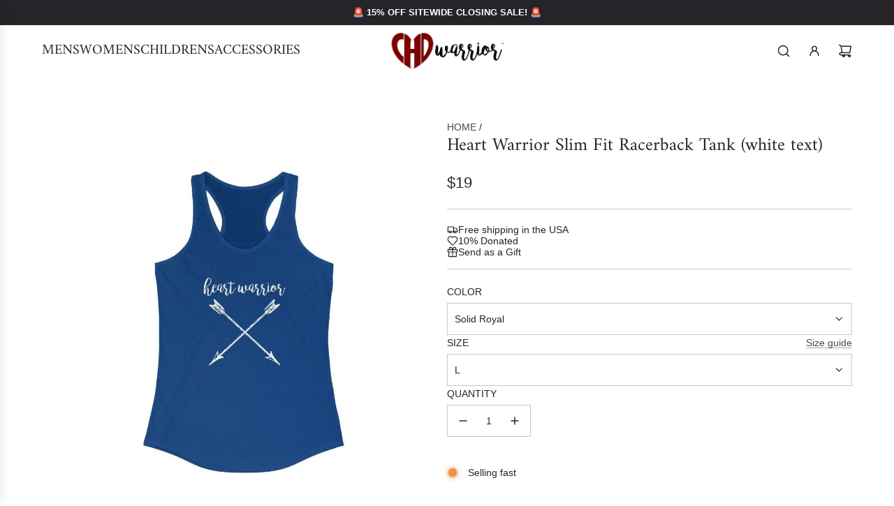

--- FILE ---
content_type: text/html; charset=utf-8
request_url: https://www.chdwarrior.com/products/heart-warrior-slim-fit-racerback-tank-white-text
body_size: 56010
content:
<!doctype html>
<html class="no-js" lang="en">
<head>
  


<script type="text/javascript">
var a = window.performance && window.performance.mark;
if (a) {
  window.performance.mark("shopsheriff.amp-snippet.start");
}
var doc = document;
var redirect = "/cart" === window.location.pathname
&& (doc.referrer.includes("ampproject.org") || doc.referrer.includes("/a/s/") )
&& !doc.location.search.includes("utm");

if(redirect) {
  var f = doc.location.search ? "&" : "?";
  window.location =
    window.location.origin
  + window.location.pathname
  + f
  + "utm_source=shopsheriff&utm_medium=amp&utm_campaign=shopsheriff&utm_content=add-to-cart";
}
if (a) {
  window.performance.mark("shopsheriff.amp-snippet.end");
}
      </script>


   <link rel="amphtml" href="https://www.chdwarrior.com/a/s/products/heart-warrior-slim-fit-racerback-tank-white-text">



  <!-- Basic page needs ================================================== -->
  <meta charset="utf-8"><meta http-equiv="X-UA-Compatible" content="IE=edge"><link rel="preconnect" href="https://fonts.shopifycdn.com" crossorigin><link href="//www.chdwarrior.com/cdn/shop/t/35/assets/swiper-bundle.min.css?v=127370101718424465871732084267" rel="stylesheet" type="text/css" media="all" />
  <link href="//www.chdwarrior.com/cdn/shop/t/35/assets/photoswipe.min.css?v=165459975419098386681732084267" rel="stylesheet" type="text/css" media="all" />
  <link href="//www.chdwarrior.com/cdn/shop/t/35/assets/theme.min.css?v=103097198932805653761732084267" rel="stylesheet" type="text/css" media="all" />
  <link href="//www.chdwarrior.com/cdn/shop/t/35/assets/custom.css?v=102493421877365237651732084267" rel="stylesheet" type="text/css" media="all" />

  
    <link rel="shortcut icon" href="//www.chdwarrior.com/cdn/shop/files/Favicon.png?crop=center&height=180&v=1696804279&width=180" type="image/png">
    <link rel="apple-touch-icon" sizes="180x180" href="//www.chdwarrior.com/cdn/shop/files/Favicon.png?crop=center&height=180&v=1696804279&width=180">
    <link rel="apple-touch-icon-precomposed" sizes="180x180" href="//www.chdwarrior.com/cdn/shop/files/Favicon.png?crop=center&height=180&v=1696804279&width=180">
    <link rel="icon" type="image/png" sizes="32x32" href="//www.chdwarrior.com/cdn/shop/files/Favicon.png?crop=center&height=32&v=1696804279&width=32">
    <link rel="icon" type="image/png" sizes="194x194" href="//www.chdwarrior.com/cdn/shop/files/Favicon.png?crop=center&height=194&v=1696804279&width=194">
    <link rel="icon" type="image/png" sizes="192x192" href="//www.chdwarrior.com/cdn/shop/files/Favicon.png?crop=center&height=192&v=1696804279&width=192">
    <link rel="icon" type="image/png" sizes="16x16" href="//www.chdwarrior.com/cdn/shop/files/Favicon.png?crop=center&height=16&v=1696804279&width=16">
  

    <link rel="preload" as="font" href="//www.chdwarrior.com/cdn/fonts/amiri/amiri_n4.fee8c3379b68ea3b9c7241a63b8a252071faad52.woff2" type="font/woff2" crossorigin>
    
<!-- Title and description ================================================== -->
  <title>
    Heart Warrior Slim Fit Racerback Tank (white text) &ndash; CHD warrior
  </title>

  
    <meta name="description" content="Our classic Heart Warrior design printed on the font of a classy tank! Runs smaller than usual - we recommend sizing up one size! SHIPS FREE IN THE USA!">
  

  <!-- Helpers ================================================== -->
  <!-- /snippets/social-meta-tags.liquid -->


<meta property="og:site_name" content="CHD warrior">
<meta property="og:url" content="https://www.chdwarrior.com/products/heart-warrior-slim-fit-racerback-tank-white-text">
<meta property="og:title" content="Heart Warrior Slim Fit Racerback Tank (white text)">
<meta property="og:type" content="product">
<meta property="og:description" content="Our classic Heart Warrior design printed on the font of a classy tank! Runs smaller than usual - we recommend sizing up one size! SHIPS FREE IN THE USA!">

  <meta property="og:price:amount" content="19">
  <meta property="og:price:currency" content="USD">

<meta property="og:image" content="http://www.chdwarrior.com/cdn/shop/products/ec8a80372cae9beefdb5c9d32b8f5634.jpg?v=1631451199"><meta property="og:image" content="http://www.chdwarrior.com/cdn/shop/products/169f32d6082769e1abe045669fa3f514.jpg?v=1631451201"><meta property="og:image" content="http://www.chdwarrior.com/cdn/shop/products/f29e20571c46db5d592bbca6047a079d.jpg?v=1631451203">
<meta property="og:image:alt" content="Heart Warrior Slim Fit Racerback Tank (white text) - CHD warrior"><meta property="og:image:alt" content="Heart Warrior Slim Fit Racerback Tank (white text) - CHD warrior"><meta property="og:image:alt" content="Heart Warrior Slim Fit Racerback Tank (white text) - CHD warrior">
<meta property="og:image:secure_url" content="https://www.chdwarrior.com/cdn/shop/products/ec8a80372cae9beefdb5c9d32b8f5634.jpg?v=1631451199"><meta property="og:image:secure_url" content="https://www.chdwarrior.com/cdn/shop/products/169f32d6082769e1abe045669fa3f514.jpg?v=1631451201"><meta property="og:image:secure_url" content="https://www.chdwarrior.com/cdn/shop/products/f29e20571c46db5d592bbca6047a079d.jpg?v=1631451203">


<meta name="x:card" content="summary_large_image">
<meta name="x:title" content="Heart Warrior Slim Fit Racerback Tank (white text)">
<meta name="x:description" content="Our classic Heart Warrior design printed on the font of a classy tank! Runs smaller than usual - we recommend sizing up one size! SHIPS FREE IN THE USA!">

  <link rel="canonical" href="https://www.chdwarrior.com/products/heart-warrior-slim-fit-racerback-tank-white-text"/>
  <meta name="viewport" content="width=device-width, initial-scale=1, shrink-to-fit=no">
  <meta name="theme-color" content="#494949">

  <!-- CSS ================================================== -->
  <style>
/*============================================================================
  #Typography
==============================================================================*/






@font-face {
  font-family: Amiri;
  font-weight: 400;
  font-style: normal;
  font-display: swap;
  src: url("//www.chdwarrior.com/cdn/fonts/amiri/amiri_n4.fee8c3379b68ea3b9c7241a63b8a252071faad52.woff2") format("woff2"),
       url("//www.chdwarrior.com/cdn/fonts/amiri/amiri_n4.94cde4e18ec8ae53bf8f7240b84e1f76ce23772d.woff") format("woff");
}



  @font-face {
  font-family: Amiri;
  font-weight: 700;
  font-style: normal;
  font-display: swap;
  src: url("//www.chdwarrior.com/cdn/fonts/amiri/amiri_n7.18bdf9995a65958ebe1ecc6a8e58369f2e5fde36.woff2") format("woff2"),
       url("//www.chdwarrior.com/cdn/fonts/amiri/amiri_n7.4018e09897bebe29690de457ff22ede457913518.woff") format("woff");
}




  



  



  








/*============================================================================
  #General Variables
==============================================================================*/

:root {

  --font-weight-normal: 400;
  --font-weight-bold: 700;
  --font-weight-header-bold: 700;

  --header-font-stack: Amiri, serif;
  --header-font-weight: 400;
  --header-font-style: normal;
  --header-text-size: 30;
  --header-text-size-px: 30px;
  --header-mobile-text-size-px: 22px;

  --header-font-case: uppercase;
  --header-font-size: 20;
  --header-font-size-px: 20px;

  --heading-spacing: 0.0em;
  --heading-line-height: 1.2;
  --heading-font-case: normal;
  --heading-font-stack: FontDrop;

  --body-font-stack: "system_ui", -apple-system, 'Segoe UI', Roboto, 'Helvetica Neue', 'Noto Sans', 'Liberation Sans', Arial, sans-serif, 'Apple Color Emoji', 'Segoe UI Emoji', 'Segoe UI Symbol', 'Noto Color Emoji';
  --body-font-weight: 400;
  --body-font-style: normal;

  --button-font-stack: "system_ui", -apple-system, 'Segoe UI', Roboto, 'Helvetica Neue', 'Noto Sans', 'Liberation Sans', Arial, sans-serif, 'Apple Color Emoji', 'Segoe UI Emoji', 'Segoe UI Symbol', 'Noto Color Emoji';
  --button-font-weight: 400;
  --button-font-style: normal;

  --label-font-stack: "system_ui", -apple-system, 'Segoe UI', Roboto, 'Helvetica Neue', 'Noto Sans', 'Liberation Sans', Arial, sans-serif, 'Apple Color Emoji', 'Segoe UI Emoji', 'Segoe UI Symbol', 'Noto Color Emoji';
  --label-font-weight: 400;
  --label-font-style: normal;
  --label-font-case: uppercase;
  --label-spacing: 0px;

  --navigation-font-stack: Amiri, serif;
  --navigation-font-weight: 400;
  --navigation-font-style: normal;
  --navigation-font-letter-spacing: 0;

  --base-font-size-int: 14;
  --base-font-size: 14px;

  --body-font-size-12-to-em: 0.86em;
  --body-font-size-16-to-em: 1.14em;
  --body-font-size-22-to-em: 1.57em;
  --body-font-size-28-to-em: 2.0em;
  --body-font-size-36-to-em: 2.57em;

  /* Heading Sizes */

  
  --h1-size: 38px;
  --h2-size: 30px;
  --h3-size: 26px;
  --h4-size: 23px;
  --h5-size: 19px;
  --h6-size: 16px;

  --sale-badge-color: #ca1818;
  --sold-out-badge-color: #494949;
  --custom-badge-color: #494949;
  --preorder-badge-color: #494949;
  --badge-font-color: #ffffff;

  --primary-btn-text-color: #fff;
  --primary-btn-text-color-opacity50: rgba(255, 255, 255, 0.5);
  --primary-btn-bg-color: #050505;
  --primary-btn-bg-color-opacity50: rgba(5, 5, 5, 0.5);

  --button-text-case: uppercase;
  --button-font-size: 14;
  --button-font-size-px: 14px;
  --button-text-spacing-px: 1px;

  
    --text-line-clamp: none;
  

  

  --text-color: #262428;
  --text-color-lighten5: #333035;
  --text-color-lighten70: #d9d6db;
  --text-color-transparent05: rgba(38, 36, 40, 0.05);
  --text-color-transparent10: rgba(38, 36, 40, 0.1);
  --text-color-transparent15: rgba(38, 36, 40, 0.15);
  --text-color-transparent25: rgba(38, 36, 40, 0.25);
  --text-color-transparent30: rgba(38, 36, 40, 0.3);
  --text-color-transparent40: rgba(38, 36, 40, 0.4);
  --text-color-transparent50: rgba(38, 36, 40, 0.5);
  --text-color-transparent5: rgba(38, 36, 40, 0.5);
  --text-color-transparent6: rgba(38, 36, 40, 0.6);
  --text-color-transparent7: rgba(38, 36, 40, 0.7);
  --text-color-transparent8: rgba(38, 36, 40, 0.8);

  
    --heading-xl-font-size: 28px;
    --heading-l-font-size: 22px;
    --subheading-font-size: 20px;
  

  
    --small-body-font-size: 12px;
  

  --link-color: #494949;
  --on-sale-color: #ca1818;

  --body-color: #fff;
  --body-color-darken10: #e6e6e6;
  --body-color-transparent00: rgba(255, 255, 255, 0);
  --body-color-transparent40: rgba(255, 255, 255, 0.4);
  --body-color-transparent50: rgba(255, 255, 255, 0.5);
  --body-color-transparent90: rgba(255, 255, 255, 0.9);

  --body-secondary-color: #f9f9fb;
  --body-secondary-color-transparent00: rgba(249, 249, 251, 0);
  --body-secondary-color-darken05: #eaeaf1;

  --color-primary-background: #fff;
  --color-primary-background-rgb: 255, 255, 255;
  --color-secondary-background: #f9f9fb;

  --border-color: rgba(38, 36, 40, 0.25);
  --link-border-color: rgba(73, 73, 73, 0.5);
  --border-color-darken10: #0d0c0d;
  --view-in-space-button-background: #f2f2f3;

  --header-color: #fff;
  --header-color-darken5: #f2f2f2;

  --header-border-color: #ffffff;

  --announcement-text-size: 13px;
  --announcement-text-spacing: 0px;

  --logo-font-size: 18px;

  --overlay-header-text-color: #ffffff;
  --nav-text-color: #262428;
  --nav-text-color-transparent10: rgba(38, 36, 40, 0.1);
  --nav-text-color-transparent30: rgba(38, 36, 40, 0.3);
  --nav-text-hover: #737373;

  --color-scheme-light-background: #f9f9fb;
  --color-scheme-light-background-transparent40: rgba(249, 249, 251, 0.4);
  --color-scheme-light-background-transparent50: rgba(249, 249, 251, 0.5);
  --color-scheme-light-background-lighten5: #ffffff;
  --color-scheme-light-background-rgb: 249, 249, 251;
  --color-scheme-light-text: #262428;
  --color-scheme-light-text-transparent10: rgba(38, 36, 40, 0.1);
  --color-scheme-light-text-transparent25: rgba(38, 36, 40, 0.25);
  --color-scheme-light-text-transparent40: rgba(38, 36, 40, 0.4);
  --color-scheme-light-text-transparent50: rgba(38, 36, 40, 0.5);
  --color-scheme-light-text-transparent60: rgba(38, 36, 40, 0.6);

  --color-scheme-feature-background: #e6e5e7;
  --color-scheme-feature-background-transparent40: rgba(230, 229, 231, 0.4);
  --color-scheme-feature-background-transparent50: rgba(230, 229, 231, 0.5);
  --color-scheme-feature-background-lighten5: #f3f2f3;
  --color-scheme-feature-background-rgb: 230, 229, 231;
  --color-scheme-feature-text: #262428;
  --color-scheme-feature-text-transparent10: rgba(38, 36, 40, 0.1);
  --color-scheme-feature-text-transparent25: rgba(38, 36, 40, 0.25);
  --color-scheme-feature-text-transparent40: rgba(38, 36, 40, 0.4);
  --color-scheme-feature-text-transparent50: rgba(38, 36, 40, 0.5);
  --color-scheme-feature-text-transparent60: rgba(38, 36, 40, 0.6);

  --homepage-sections-accent-secondary-color-transparent60: rgba(38, 36, 40, 0.6);

  --color-scheme-dark-background: #691212;
  --color-scheme-dark-background-transparent40: rgba(105, 18, 18, 0.4);
  --color-scheme-dark-background-transparent50: rgba(105, 18, 18, 0.5);
  --color-scheme-dark-background-rgb: 105, 18, 18;
  --color-scheme-dark-text: #ffffff;
  --color-scheme-dark-text-transparent10: rgba(255, 255, 255, 0.1);
  --color-scheme-dark-text-transparent25: rgba(255, 255, 255, 0.25);
  --color-scheme-dark-text-transparent40: rgba(255, 255, 255, 0.4);
  --color-scheme-dark-text-transparent50: rgba(255, 255, 255, 0.5);
  --color-scheme-dark-text-transparent60: rgba(255, 255, 255, 0.6);

  --filter-bg-color: rgba(38, 36, 40, 0.1);

  --menu-drawer-color: #fff;
  --menu-drawer-color-darken5: #f2f2f2;
  --menu-drawer-text-color: #262428;
  --menu-drawer-text-color-transparent10: rgba(38, 36, 40, 0.1);
  --menu-drawer-text-color-transparent30: rgba(38, 36, 40, 0.3);
  --menu-drawer-border-color: rgba(38, 36, 40, 0.25);
  --menu-drawer-text-hover-color: #737373;

  --cart-drawer-color: #f9f9fb;
  --cart-drawer-color-transparent50: rgba(249, 249, 251, 0.5);
  --cart-drawer-text-color: #000000;
  --cart-drawer-text-color-transparent10: rgba(0, 0, 0, 0.1);
  --cart-drawer-text-color-transparent25: rgba(0, 0, 0, 0.25);
  --cart-drawer-text-color-transparent40: rgba(0, 0, 0, 0.4);
  --cart-drawer-text-color-transparent50: rgba(0, 0, 0, 0.5);
  --cart-drawer-text-color-transparent70: rgba(0, 0, 0, 0.7);
  --cart-drawer-text-color-lighten10: #1a1a1a;
  --cart-drawer-border-color: rgba(0, 0, 0, 0.25);

  --fancybox-overlay: url('//www.chdwarrior.com/cdn/shop/t/35/assets/fancybox_overlay.png?v=61793926319831825281732084267');

  --success-color: #28a745;
  --error-color: #DC3545;
  --warning-color: #EB9247;

  /* Shop Pay Installments variables */
  --color-body: #f9f9fb;
  --color-bg: #f9f9fb;

  /* Checkbox */
  --checkbox-size: 16px;
  --line-height-base: 1.6;
}
</style>

  <style data-shopify>
    *,
    *::before,
    *::after {
      box-sizing: inherit;
    }

    html {
      box-sizing: border-box;
      background-color: var(--body-color);
      height: 100%;
      margin: 0;
    }

    body {
      background-color: var(--body-color);
      min-height: 100%;
      margin: 0;
      display: grid;
      grid-template-rows: auto auto 1fr auto;
      grid-template-columns: 100%;
      overflow-x: hidden;
    }

    .sr-only {
      position: absolute;
      width: 1px;
      height: 1px;
      padding: 0;
      margin: -1px;
      overflow: hidden;
      clip: rect(0, 0, 0, 0);
      border: 0;
    }

    .sr-only-focusable:active, .sr-only-focusable:focus {
      position: static;
      width: auto;
      height: auto;
      margin: 0;
      overflow: visible;
      clip: auto;
    }
  </style>

  <!-- Header hook for plugins ================================================== -->
  <script>window.performance && window.performance.mark && window.performance.mark('shopify.content_for_header.start');</script><meta name="google-site-verification" content="akI1u9udzPbGH3AqWoPB8kz8DS6plU-5e2LjuP3PTfU">
<meta name="facebook-domain-verification" content="44y2414s3zqyc295gdsthhr20164dp">
<meta name="facebook-domain-verification" content="n90nnqjkahykd6jyq458lexdqbw5rl">
<meta name="facebook-domain-verification" content="vuwm9txf2vwhn3ksmcyuqhc3qg1apz">
<meta id="shopify-digital-wallet" name="shopify-digital-wallet" content="/23327327/digital_wallets/dialog">
<meta name="shopify-checkout-api-token" content="2630aac3274934f13cb4f13587eb7d5f">
<meta id="in-context-paypal-metadata" data-shop-id="23327327" data-venmo-supported="false" data-environment="production" data-locale="en_US" data-paypal-v4="true" data-currency="USD">
<link rel="alternate" type="application/json+oembed" href="https://www.chdwarrior.com/products/heart-warrior-slim-fit-racerback-tank-white-text.oembed">
<script async="async" src="/checkouts/internal/preloads.js?locale=en-US"></script>
<link rel="preconnect" href="https://shop.app" crossorigin="anonymous">
<script async="async" src="https://shop.app/checkouts/internal/preloads.js?locale=en-US&shop_id=23327327" crossorigin="anonymous"></script>
<script id="apple-pay-shop-capabilities" type="application/json">{"shopId":23327327,"countryCode":"US","currencyCode":"USD","merchantCapabilities":["supports3DS"],"merchantId":"gid:\/\/shopify\/Shop\/23327327","merchantName":"CHD warrior","requiredBillingContactFields":["postalAddress","email"],"requiredShippingContactFields":["postalAddress","email"],"shippingType":"shipping","supportedNetworks":["visa","masterCard","amex","discover","elo","jcb"],"total":{"type":"pending","label":"CHD warrior","amount":"1.00"},"shopifyPaymentsEnabled":true,"supportsSubscriptions":true}</script>
<script id="shopify-features" type="application/json">{"accessToken":"2630aac3274934f13cb4f13587eb7d5f","betas":["rich-media-storefront-analytics"],"domain":"www.chdwarrior.com","predictiveSearch":true,"shopId":23327327,"locale":"en"}</script>
<script>var Shopify = Shopify || {};
Shopify.shop = "chd-warrior.myshopify.com";
Shopify.locale = "en";
Shopify.currency = {"active":"USD","rate":"1.0"};
Shopify.country = "US";
Shopify.theme = {"name":"For Stamped - Flow","id":131930488934,"schema_name":"Flow","schema_version":"39.5.0","theme_store_id":801,"role":"main"};
Shopify.theme.handle = "null";
Shopify.theme.style = {"id":null,"handle":null};
Shopify.cdnHost = "www.chdwarrior.com/cdn";
Shopify.routes = Shopify.routes || {};
Shopify.routes.root = "/";</script>
<script type="module">!function(o){(o.Shopify=o.Shopify||{}).modules=!0}(window);</script>
<script>!function(o){function n(){var o=[];function n(){o.push(Array.prototype.slice.apply(arguments))}return n.q=o,n}var t=o.Shopify=o.Shopify||{};t.loadFeatures=n(),t.autoloadFeatures=n()}(window);</script>
<script>
  window.ShopifyPay = window.ShopifyPay || {};
  window.ShopifyPay.apiHost = "shop.app\/pay";
  window.ShopifyPay.redirectState = null;
</script>
<script id="shop-js-analytics" type="application/json">{"pageType":"product"}</script>
<script defer="defer" async type="module" src="//www.chdwarrior.com/cdn/shopifycloud/shop-js/modules/v2/client.init-shop-cart-sync_C5BV16lS.en.esm.js"></script>
<script defer="defer" async type="module" src="//www.chdwarrior.com/cdn/shopifycloud/shop-js/modules/v2/chunk.common_CygWptCX.esm.js"></script>
<script type="module">
  await import("//www.chdwarrior.com/cdn/shopifycloud/shop-js/modules/v2/client.init-shop-cart-sync_C5BV16lS.en.esm.js");
await import("//www.chdwarrior.com/cdn/shopifycloud/shop-js/modules/v2/chunk.common_CygWptCX.esm.js");

  window.Shopify.SignInWithShop?.initShopCartSync?.({"fedCMEnabled":true,"windoidEnabled":true});

</script>
<script>
  window.Shopify = window.Shopify || {};
  if (!window.Shopify.featureAssets) window.Shopify.featureAssets = {};
  window.Shopify.featureAssets['shop-js'] = {"shop-cart-sync":["modules/v2/client.shop-cart-sync_ZFArdW7E.en.esm.js","modules/v2/chunk.common_CygWptCX.esm.js"],"init-fed-cm":["modules/v2/client.init-fed-cm_CmiC4vf6.en.esm.js","modules/v2/chunk.common_CygWptCX.esm.js"],"shop-button":["modules/v2/client.shop-button_tlx5R9nI.en.esm.js","modules/v2/chunk.common_CygWptCX.esm.js"],"shop-cash-offers":["modules/v2/client.shop-cash-offers_DOA2yAJr.en.esm.js","modules/v2/chunk.common_CygWptCX.esm.js","modules/v2/chunk.modal_D71HUcav.esm.js"],"init-windoid":["modules/v2/client.init-windoid_sURxWdc1.en.esm.js","modules/v2/chunk.common_CygWptCX.esm.js"],"shop-toast-manager":["modules/v2/client.shop-toast-manager_ClPi3nE9.en.esm.js","modules/v2/chunk.common_CygWptCX.esm.js"],"init-shop-email-lookup-coordinator":["modules/v2/client.init-shop-email-lookup-coordinator_B8hsDcYM.en.esm.js","modules/v2/chunk.common_CygWptCX.esm.js"],"init-shop-cart-sync":["modules/v2/client.init-shop-cart-sync_C5BV16lS.en.esm.js","modules/v2/chunk.common_CygWptCX.esm.js"],"avatar":["modules/v2/client.avatar_BTnouDA3.en.esm.js"],"pay-button":["modules/v2/client.pay-button_FdsNuTd3.en.esm.js","modules/v2/chunk.common_CygWptCX.esm.js"],"init-customer-accounts":["modules/v2/client.init-customer-accounts_DxDtT_ad.en.esm.js","modules/v2/client.shop-login-button_C5VAVYt1.en.esm.js","modules/v2/chunk.common_CygWptCX.esm.js","modules/v2/chunk.modal_D71HUcav.esm.js"],"init-shop-for-new-customer-accounts":["modules/v2/client.init-shop-for-new-customer-accounts_ChsxoAhi.en.esm.js","modules/v2/client.shop-login-button_C5VAVYt1.en.esm.js","modules/v2/chunk.common_CygWptCX.esm.js","modules/v2/chunk.modal_D71HUcav.esm.js"],"shop-login-button":["modules/v2/client.shop-login-button_C5VAVYt1.en.esm.js","modules/v2/chunk.common_CygWptCX.esm.js","modules/v2/chunk.modal_D71HUcav.esm.js"],"init-customer-accounts-sign-up":["modules/v2/client.init-customer-accounts-sign-up_CPSyQ0Tj.en.esm.js","modules/v2/client.shop-login-button_C5VAVYt1.en.esm.js","modules/v2/chunk.common_CygWptCX.esm.js","modules/v2/chunk.modal_D71HUcav.esm.js"],"shop-follow-button":["modules/v2/client.shop-follow-button_Cva4Ekp9.en.esm.js","modules/v2/chunk.common_CygWptCX.esm.js","modules/v2/chunk.modal_D71HUcav.esm.js"],"checkout-modal":["modules/v2/client.checkout-modal_BPM8l0SH.en.esm.js","modules/v2/chunk.common_CygWptCX.esm.js","modules/v2/chunk.modal_D71HUcav.esm.js"],"lead-capture":["modules/v2/client.lead-capture_Bi8yE_yS.en.esm.js","modules/v2/chunk.common_CygWptCX.esm.js","modules/v2/chunk.modal_D71HUcav.esm.js"],"shop-login":["modules/v2/client.shop-login_D6lNrXab.en.esm.js","modules/v2/chunk.common_CygWptCX.esm.js","modules/v2/chunk.modal_D71HUcav.esm.js"],"payment-terms":["modules/v2/client.payment-terms_CZxnsJam.en.esm.js","modules/v2/chunk.common_CygWptCX.esm.js","modules/v2/chunk.modal_D71HUcav.esm.js"]};
</script>
<script>(function() {
  var isLoaded = false;
  function asyncLoad() {
    if (isLoaded) return;
    isLoaded = true;
    var urls = ["\/\/cdn.ywxi.net\/js\/partner-shopify.js?shop=chd-warrior.myshopify.com","https:\/\/cdn1.avada.io\/flying-pages\/module.js?shop=chd-warrior.myshopify.com","https:\/\/seo.apps.avada.io\/avada-seo-installed.js?shop=chd-warrior.myshopify.com","https:\/\/front.optimonk.com\/public\/162947\/shopify\/preload.js?shop=chd-warrior.myshopify.com","\/\/cdn.trustedsite.com\/js\/partner-shopify.js?shop=chd-warrior.myshopify.com","\/\/cdn.trustedsite.com\/js\/partner-shopify.js?shop=chd-warrior.myshopify.com","\/\/cdn.trustedsite.com\/js\/partner-shopify.js?shop=chd-warrior.myshopify.com","\/\/cdn.trustedsite.com\/js\/partner-shopify.js?shop=chd-warrior.myshopify.com","https:\/\/www.chdwarrior.com\/apps\/giraffly-trust\/trust-worker-b87b7cb7d036475dffc26bfe3df6da9628ac1cb6.js?v=20231023122413\u0026shop=chd-warrior.myshopify.com","https:\/\/app.sellkite.xyz\/media\/sellkit-js\/sellkit-js.js?shop=chd-warrior.myshopify.com"];
    for (var i = 0; i < urls.length; i++) {
      var s = document.createElement('script');
      s.type = 'text/javascript';
      s.async = true;
      s.src = urls[i];
      var x = document.getElementsByTagName('script')[0];
      x.parentNode.insertBefore(s, x);
    }
  };
  if(window.attachEvent) {
    window.attachEvent('onload', asyncLoad);
  } else {
    window.addEventListener('load', asyncLoad, false);
  }
})();</script>
<script id="__st">var __st={"a":23327327,"offset":-25200,"reqid":"b581fb5d-d9d4-4bec-8867-108f562ca67d-1768653046","pageurl":"www.chdwarrior.com\/products\/heart-warrior-slim-fit-racerback-tank-white-text","u":"43dff4f880c9","p":"product","rtyp":"product","rid":760466833503};</script>
<script>window.ShopifyPaypalV4VisibilityTracking = true;</script>
<script id="captcha-bootstrap">!function(){'use strict';const t='contact',e='account',n='new_comment',o=[[t,t],['blogs',n],['comments',n],[t,'customer']],c=[[e,'customer_login'],[e,'guest_login'],[e,'recover_customer_password'],[e,'create_customer']],r=t=>t.map((([t,e])=>`form[action*='/${t}']:not([data-nocaptcha='true']) input[name='form_type'][value='${e}']`)).join(','),a=t=>()=>t?[...document.querySelectorAll(t)].map((t=>t.form)):[];function s(){const t=[...o],e=r(t);return a(e)}const i='password',u='form_key',d=['recaptcha-v3-token','g-recaptcha-response','h-captcha-response',i],f=()=>{try{return window.sessionStorage}catch{return}},m='__shopify_v',_=t=>t.elements[u];function p(t,e,n=!1){try{const o=window.sessionStorage,c=JSON.parse(o.getItem(e)),{data:r}=function(t){const{data:e,action:n}=t;return t[m]||n?{data:e,action:n}:{data:t,action:n}}(c);for(const[e,n]of Object.entries(r))t.elements[e]&&(t.elements[e].value=n);n&&o.removeItem(e)}catch(o){console.error('form repopulation failed',{error:o})}}const l='form_type',E='cptcha';function T(t){t.dataset[E]=!0}const w=window,h=w.document,L='Shopify',v='ce_forms',y='captcha';let A=!1;((t,e)=>{const n=(g='f06e6c50-85a8-45c8-87d0-21a2b65856fe',I='https://cdn.shopify.com/shopifycloud/storefront-forms-hcaptcha/ce_storefront_forms_captcha_hcaptcha.v1.5.2.iife.js',D={infoText:'Protected by hCaptcha',privacyText:'Privacy',termsText:'Terms'},(t,e,n)=>{const o=w[L][v],c=o.bindForm;if(c)return c(t,g,e,D).then(n);var r;o.q.push([[t,g,e,D],n]),r=I,A||(h.body.append(Object.assign(h.createElement('script'),{id:'captcha-provider',async:!0,src:r})),A=!0)});var g,I,D;w[L]=w[L]||{},w[L][v]=w[L][v]||{},w[L][v].q=[],w[L][y]=w[L][y]||{},w[L][y].protect=function(t,e){n(t,void 0,e),T(t)},Object.freeze(w[L][y]),function(t,e,n,w,h,L){const[v,y,A,g]=function(t,e,n){const i=e?o:[],u=t?c:[],d=[...i,...u],f=r(d),m=r(i),_=r(d.filter((([t,e])=>n.includes(e))));return[a(f),a(m),a(_),s()]}(w,h,L),I=t=>{const e=t.target;return e instanceof HTMLFormElement?e:e&&e.form},D=t=>v().includes(t);t.addEventListener('submit',(t=>{const e=I(t);if(!e)return;const n=D(e)&&!e.dataset.hcaptchaBound&&!e.dataset.recaptchaBound,o=_(e),c=g().includes(e)&&(!o||!o.value);(n||c)&&t.preventDefault(),c&&!n&&(function(t){try{if(!f())return;!function(t){const e=f();if(!e)return;const n=_(t);if(!n)return;const o=n.value;o&&e.removeItem(o)}(t);const e=Array.from(Array(32),(()=>Math.random().toString(36)[2])).join('');!function(t,e){_(t)||t.append(Object.assign(document.createElement('input'),{type:'hidden',name:u})),t.elements[u].value=e}(t,e),function(t,e){const n=f();if(!n)return;const o=[...t.querySelectorAll(`input[type='${i}']`)].map((({name:t})=>t)),c=[...d,...o],r={};for(const[a,s]of new FormData(t).entries())c.includes(a)||(r[a]=s);n.setItem(e,JSON.stringify({[m]:1,action:t.action,data:r}))}(t,e)}catch(e){console.error('failed to persist form',e)}}(e),e.submit())}));const S=(t,e)=>{t&&!t.dataset[E]&&(n(t,e.some((e=>e===t))),T(t))};for(const o of['focusin','change'])t.addEventListener(o,(t=>{const e=I(t);D(e)&&S(e,y())}));const B=e.get('form_key'),M=e.get(l),P=B&&M;t.addEventListener('DOMContentLoaded',(()=>{const t=y();if(P)for(const e of t)e.elements[l].value===M&&p(e,B);[...new Set([...A(),...v().filter((t=>'true'===t.dataset.shopifyCaptcha))])].forEach((e=>S(e,t)))}))}(h,new URLSearchParams(w.location.search),n,t,e,['guest_login'])})(!0,!0)}();</script>
<script integrity="sha256-4kQ18oKyAcykRKYeNunJcIwy7WH5gtpwJnB7kiuLZ1E=" data-source-attribution="shopify.loadfeatures" defer="defer" src="//www.chdwarrior.com/cdn/shopifycloud/storefront/assets/storefront/load_feature-a0a9edcb.js" crossorigin="anonymous"></script>
<script crossorigin="anonymous" defer="defer" src="//www.chdwarrior.com/cdn/shopifycloud/storefront/assets/shopify_pay/storefront-65b4c6d7.js?v=20250812"></script>
<script data-source-attribution="shopify.dynamic_checkout.dynamic.init">var Shopify=Shopify||{};Shopify.PaymentButton=Shopify.PaymentButton||{isStorefrontPortableWallets:!0,init:function(){window.Shopify.PaymentButton.init=function(){};var t=document.createElement("script");t.src="https://www.chdwarrior.com/cdn/shopifycloud/portable-wallets/latest/portable-wallets.en.js",t.type="module",document.head.appendChild(t)}};
</script>
<script data-source-attribution="shopify.dynamic_checkout.buyer_consent">
  function portableWalletsHideBuyerConsent(e){var t=document.getElementById("shopify-buyer-consent"),n=document.getElementById("shopify-subscription-policy-button");t&&n&&(t.classList.add("hidden"),t.setAttribute("aria-hidden","true"),n.removeEventListener("click",e))}function portableWalletsShowBuyerConsent(e){var t=document.getElementById("shopify-buyer-consent"),n=document.getElementById("shopify-subscription-policy-button");t&&n&&(t.classList.remove("hidden"),t.removeAttribute("aria-hidden"),n.addEventListener("click",e))}window.Shopify?.PaymentButton&&(window.Shopify.PaymentButton.hideBuyerConsent=portableWalletsHideBuyerConsent,window.Shopify.PaymentButton.showBuyerConsent=portableWalletsShowBuyerConsent);
</script>
<script data-source-attribution="shopify.dynamic_checkout.cart.bootstrap">document.addEventListener("DOMContentLoaded",(function(){function t(){return document.querySelector("shopify-accelerated-checkout-cart, shopify-accelerated-checkout")}if(t())Shopify.PaymentButton.init();else{new MutationObserver((function(e,n){t()&&(Shopify.PaymentButton.init(),n.disconnect())})).observe(document.body,{childList:!0,subtree:!0})}}));
</script>
<script id='scb4127' type='text/javascript' async='' src='https://www.chdwarrior.com/cdn/shopifycloud/privacy-banner/storefront-banner.js'></script><link id="shopify-accelerated-checkout-styles" rel="stylesheet" media="screen" href="https://www.chdwarrior.com/cdn/shopifycloud/portable-wallets/latest/accelerated-checkout-backwards-compat.css" crossorigin="anonymous">
<style id="shopify-accelerated-checkout-cart">
        #shopify-buyer-consent {
  margin-top: 1em;
  display: inline-block;
  width: 100%;
}

#shopify-buyer-consent.hidden {
  display: none;
}

#shopify-subscription-policy-button {
  background: none;
  border: none;
  padding: 0;
  text-decoration: underline;
  font-size: inherit;
  cursor: pointer;
}

#shopify-subscription-policy-button::before {
  box-shadow: none;
}

      </style>

<script>window.performance && window.performance.mark && window.performance.mark('shopify.content_for_header.end');</script>

  <script defer src="//www.chdwarrior.com/cdn/shop/t/35/assets/eventBus.js?v=100401504747444416941732084267"></script>

  <script type="text/javascript">
		window.wetheme = {
			name: 'Flow',
			webcomponentRegistry: {
        registry: {},
				checkScriptLoaded: function(key) {
					return window.wetheme.webcomponentRegistry.registry[key] ? true : false
				},
        register: function(registration) {
            if(!window.wetheme.webcomponentRegistry.checkScriptLoaded(registration.key)) {
              window.wetheme.webcomponentRegistry.registry[registration.key] = registration
            }
        }
      }
    };
	</script>

  

  

  <script>document.documentElement.className = document.documentElement.className.replace('no-js', 'js');</script>
  <script src="https://code.jquery.com/jquery-3.7.1.min.js" integrity="sha256-/JqT3SQfawRcv/BIHPThkBvs0OEvtFFmqPF/lYI/Cxo=" crossorigin="anonymous"></script>
<link href="https://monorail-edge.shopifysvc.com" rel="dns-prefetch">
<script>(function(){if ("sendBeacon" in navigator && "performance" in window) {try {var session_token_from_headers = performance.getEntriesByType('navigation')[0].serverTiming.find(x => x.name == '_s').description;} catch {var session_token_from_headers = undefined;}var session_cookie_matches = document.cookie.match(/_shopify_s=([^;]*)/);var session_token_from_cookie = session_cookie_matches && session_cookie_matches.length === 2 ? session_cookie_matches[1] : "";var session_token = session_token_from_headers || session_token_from_cookie || "";function handle_abandonment_event(e) {var entries = performance.getEntries().filter(function(entry) {return /monorail-edge.shopifysvc.com/.test(entry.name);});if (!window.abandonment_tracked && entries.length === 0) {window.abandonment_tracked = true;var currentMs = Date.now();var navigation_start = performance.timing.navigationStart;var payload = {shop_id: 23327327,url: window.location.href,navigation_start,duration: currentMs - navigation_start,session_token,page_type: "product"};window.navigator.sendBeacon("https://monorail-edge.shopifysvc.com/v1/produce", JSON.stringify({schema_id: "online_store_buyer_site_abandonment/1.1",payload: payload,metadata: {event_created_at_ms: currentMs,event_sent_at_ms: currentMs}}));}}window.addEventListener('pagehide', handle_abandonment_event);}}());</script>
<script id="web-pixels-manager-setup">(function e(e,d,r,n,o){if(void 0===o&&(o={}),!Boolean(null===(a=null===(i=window.Shopify)||void 0===i?void 0:i.analytics)||void 0===a?void 0:a.replayQueue)){var i,a;window.Shopify=window.Shopify||{};var t=window.Shopify;t.analytics=t.analytics||{};var s=t.analytics;s.replayQueue=[],s.publish=function(e,d,r){return s.replayQueue.push([e,d,r]),!0};try{self.performance.mark("wpm:start")}catch(e){}var l=function(){var e={modern:/Edge?\/(1{2}[4-9]|1[2-9]\d|[2-9]\d{2}|\d{4,})\.\d+(\.\d+|)|Firefox\/(1{2}[4-9]|1[2-9]\d|[2-9]\d{2}|\d{4,})\.\d+(\.\d+|)|Chrom(ium|e)\/(9{2}|\d{3,})\.\d+(\.\d+|)|(Maci|X1{2}).+ Version\/(15\.\d+|(1[6-9]|[2-9]\d|\d{3,})\.\d+)([,.]\d+|)( \(\w+\)|)( Mobile\/\w+|) Safari\/|Chrome.+OPR\/(9{2}|\d{3,})\.\d+\.\d+|(CPU[ +]OS|iPhone[ +]OS|CPU[ +]iPhone|CPU IPhone OS|CPU iPad OS)[ +]+(15[._]\d+|(1[6-9]|[2-9]\d|\d{3,})[._]\d+)([._]\d+|)|Android:?[ /-](13[3-9]|1[4-9]\d|[2-9]\d{2}|\d{4,})(\.\d+|)(\.\d+|)|Android.+Firefox\/(13[5-9]|1[4-9]\d|[2-9]\d{2}|\d{4,})\.\d+(\.\d+|)|Android.+Chrom(ium|e)\/(13[3-9]|1[4-9]\d|[2-9]\d{2}|\d{4,})\.\d+(\.\d+|)|SamsungBrowser\/([2-9]\d|\d{3,})\.\d+/,legacy:/Edge?\/(1[6-9]|[2-9]\d|\d{3,})\.\d+(\.\d+|)|Firefox\/(5[4-9]|[6-9]\d|\d{3,})\.\d+(\.\d+|)|Chrom(ium|e)\/(5[1-9]|[6-9]\d|\d{3,})\.\d+(\.\d+|)([\d.]+$|.*Safari\/(?![\d.]+ Edge\/[\d.]+$))|(Maci|X1{2}).+ Version\/(10\.\d+|(1[1-9]|[2-9]\d|\d{3,})\.\d+)([,.]\d+|)( \(\w+\)|)( Mobile\/\w+|) Safari\/|Chrome.+OPR\/(3[89]|[4-9]\d|\d{3,})\.\d+\.\d+|(CPU[ +]OS|iPhone[ +]OS|CPU[ +]iPhone|CPU IPhone OS|CPU iPad OS)[ +]+(10[._]\d+|(1[1-9]|[2-9]\d|\d{3,})[._]\d+)([._]\d+|)|Android:?[ /-](13[3-9]|1[4-9]\d|[2-9]\d{2}|\d{4,})(\.\d+|)(\.\d+|)|Mobile Safari.+OPR\/([89]\d|\d{3,})\.\d+\.\d+|Android.+Firefox\/(13[5-9]|1[4-9]\d|[2-9]\d{2}|\d{4,})\.\d+(\.\d+|)|Android.+Chrom(ium|e)\/(13[3-9]|1[4-9]\d|[2-9]\d{2}|\d{4,})\.\d+(\.\d+|)|Android.+(UC? ?Browser|UCWEB|U3)[ /]?(15\.([5-9]|\d{2,})|(1[6-9]|[2-9]\d|\d{3,})\.\d+)\.\d+|SamsungBrowser\/(5\.\d+|([6-9]|\d{2,})\.\d+)|Android.+MQ{2}Browser\/(14(\.(9|\d{2,})|)|(1[5-9]|[2-9]\d|\d{3,})(\.\d+|))(\.\d+|)|K[Aa][Ii]OS\/(3\.\d+|([4-9]|\d{2,})\.\d+)(\.\d+|)/},d=e.modern,r=e.legacy,n=navigator.userAgent;return n.match(d)?"modern":n.match(r)?"legacy":"unknown"}(),u="modern"===l?"modern":"legacy",c=(null!=n?n:{modern:"",legacy:""})[u],f=function(e){return[e.baseUrl,"/wpm","/b",e.hashVersion,"modern"===e.buildTarget?"m":"l",".js"].join("")}({baseUrl:d,hashVersion:r,buildTarget:u}),m=function(e){var d=e.version,r=e.bundleTarget,n=e.surface,o=e.pageUrl,i=e.monorailEndpoint;return{emit:function(e){var a=e.status,t=e.errorMsg,s=(new Date).getTime(),l=JSON.stringify({metadata:{event_sent_at_ms:s},events:[{schema_id:"web_pixels_manager_load/3.1",payload:{version:d,bundle_target:r,page_url:o,status:a,surface:n,error_msg:t},metadata:{event_created_at_ms:s}}]});if(!i)return console&&console.warn&&console.warn("[Web Pixels Manager] No Monorail endpoint provided, skipping logging."),!1;try{return self.navigator.sendBeacon.bind(self.navigator)(i,l)}catch(e){}var u=new XMLHttpRequest;try{return u.open("POST",i,!0),u.setRequestHeader("Content-Type","text/plain"),u.send(l),!0}catch(e){return console&&console.warn&&console.warn("[Web Pixels Manager] Got an unhandled error while logging to Monorail."),!1}}}}({version:r,bundleTarget:l,surface:e.surface,pageUrl:self.location.href,monorailEndpoint:e.monorailEndpoint});try{o.browserTarget=l,function(e){var d=e.src,r=e.async,n=void 0===r||r,o=e.onload,i=e.onerror,a=e.sri,t=e.scriptDataAttributes,s=void 0===t?{}:t,l=document.createElement("script"),u=document.querySelector("head"),c=document.querySelector("body");if(l.async=n,l.src=d,a&&(l.integrity=a,l.crossOrigin="anonymous"),s)for(var f in s)if(Object.prototype.hasOwnProperty.call(s,f))try{l.dataset[f]=s[f]}catch(e){}if(o&&l.addEventListener("load",o),i&&l.addEventListener("error",i),u)u.appendChild(l);else{if(!c)throw new Error("Did not find a head or body element to append the script");c.appendChild(l)}}({src:f,async:!0,onload:function(){if(!function(){var e,d;return Boolean(null===(d=null===(e=window.Shopify)||void 0===e?void 0:e.analytics)||void 0===d?void 0:d.initialized)}()){var d=window.webPixelsManager.init(e)||void 0;if(d){var r=window.Shopify.analytics;r.replayQueue.forEach((function(e){var r=e[0],n=e[1],o=e[2];d.publishCustomEvent(r,n,o)})),r.replayQueue=[],r.publish=d.publishCustomEvent,r.visitor=d.visitor,r.initialized=!0}}},onerror:function(){return m.emit({status:"failed",errorMsg:"".concat(f," has failed to load")})},sri:function(e){var d=/^sha384-[A-Za-z0-9+/=]+$/;return"string"==typeof e&&d.test(e)}(c)?c:"",scriptDataAttributes:o}),m.emit({status:"loading"})}catch(e){m.emit({status:"failed",errorMsg:(null==e?void 0:e.message)||"Unknown error"})}}})({shopId: 23327327,storefrontBaseUrl: "https://www.chdwarrior.com",extensionsBaseUrl: "https://extensions.shopifycdn.com/cdn/shopifycloud/web-pixels-manager",monorailEndpoint: "https://monorail-edge.shopifysvc.com/unstable/produce_batch",surface: "storefront-renderer",enabledBetaFlags: ["2dca8a86"],webPixelsConfigList: [{"id":"1734213734","configuration":"{\"accountID\":\"162947\"}","eventPayloadVersion":"v1","runtimeContext":"STRICT","scriptVersion":"e9702cc0fbdd9453d46c7ca8e2f5a5f4","type":"APP","apiClientId":956606,"privacyPurposes":[],"dataSharingAdjustments":{"protectedCustomerApprovalScopes":[]}},{"id":"337150054","configuration":"{\"config\":\"{\\\"pixel_id\\\":\\\"G-BZESYY6KN3\\\",\\\"target_country\\\":\\\"US\\\",\\\"gtag_events\\\":[{\\\"type\\\":\\\"search\\\",\\\"action_label\\\":[\\\"G-BZESYY6KN3\\\",\\\"AW-830899078\\\/ZWugCLrV6IoBEIaHmowD\\\"]},{\\\"type\\\":\\\"begin_checkout\\\",\\\"action_label\\\":[\\\"G-BZESYY6KN3\\\",\\\"AW-830899078\\\/2KS_CLfV6IoBEIaHmowD\\\"]},{\\\"type\\\":\\\"view_item\\\",\\\"action_label\\\":[\\\"G-BZESYY6KN3\\\",\\\"AW-830899078\\\/SyY_CLHV6IoBEIaHmowD\\\",\\\"MC-0B4LZK24GS\\\"]},{\\\"type\\\":\\\"purchase\\\",\\\"action_label\\\":[\\\"G-BZESYY6KN3\\\",\\\"AW-830899078\\\/90HkCK7V6IoBEIaHmowD\\\",\\\"MC-0B4LZK24GS\\\"]},{\\\"type\\\":\\\"page_view\\\",\\\"action_label\\\":[\\\"G-BZESYY6KN3\\\",\\\"AW-830899078\\\/MpozCKvV6IoBEIaHmowD\\\",\\\"MC-0B4LZK24GS\\\"]},{\\\"type\\\":\\\"add_payment_info\\\",\\\"action_label\\\":[\\\"G-BZESYY6KN3\\\",\\\"AW-830899078\\\/qI9OCL3V6IoBEIaHmowD\\\"]},{\\\"type\\\":\\\"add_to_cart\\\",\\\"action_label\\\":[\\\"G-BZESYY6KN3\\\",\\\"AW-830899078\\\/2_6mCLTV6IoBEIaHmowD\\\"]}],\\\"enable_monitoring_mode\\\":false}\"}","eventPayloadVersion":"v1","runtimeContext":"OPEN","scriptVersion":"b2a88bafab3e21179ed38636efcd8a93","type":"APP","apiClientId":1780363,"privacyPurposes":[],"dataSharingAdjustments":{"protectedCustomerApprovalScopes":["read_customer_address","read_customer_email","read_customer_name","read_customer_personal_data","read_customer_phone"]}},{"id":"146440294","configuration":"{\"pixel_id\":\"1732615680124768\",\"pixel_type\":\"facebook_pixel\",\"metaapp_system_user_token\":\"-\"}","eventPayloadVersion":"v1","runtimeContext":"OPEN","scriptVersion":"ca16bc87fe92b6042fbaa3acc2fbdaa6","type":"APP","apiClientId":2329312,"privacyPurposes":["ANALYTICS","MARKETING","SALE_OF_DATA"],"dataSharingAdjustments":{"protectedCustomerApprovalScopes":["read_customer_address","read_customer_email","read_customer_name","read_customer_personal_data","read_customer_phone"]}},{"id":"45449318","configuration":"{\"tagID\":\"2612912385351\"}","eventPayloadVersion":"v1","runtimeContext":"STRICT","scriptVersion":"18031546ee651571ed29edbe71a3550b","type":"APP","apiClientId":3009811,"privacyPurposes":["ANALYTICS","MARKETING","SALE_OF_DATA"],"dataSharingAdjustments":{"protectedCustomerApprovalScopes":["read_customer_address","read_customer_email","read_customer_name","read_customer_personal_data","read_customer_phone"]}},{"id":"shopify-app-pixel","configuration":"{}","eventPayloadVersion":"v1","runtimeContext":"STRICT","scriptVersion":"0450","apiClientId":"shopify-pixel","type":"APP","privacyPurposes":["ANALYTICS","MARKETING"]},{"id":"shopify-custom-pixel","eventPayloadVersion":"v1","runtimeContext":"LAX","scriptVersion":"0450","apiClientId":"shopify-pixel","type":"CUSTOM","privacyPurposes":["ANALYTICS","MARKETING"]}],isMerchantRequest: false,initData: {"shop":{"name":"CHD warrior","paymentSettings":{"currencyCode":"USD"},"myshopifyDomain":"chd-warrior.myshopify.com","countryCode":"US","storefrontUrl":"https:\/\/www.chdwarrior.com"},"customer":null,"cart":null,"checkout":null,"productVariants":[{"price":{"amount":18.7,"currencyCode":"USD"},"product":{"title":"Heart Warrior Slim Fit Racerback Tank (white text)","vendor":"Printify","id":"760466833503","untranslatedTitle":"Heart Warrior Slim Fit Racerback Tank (white text)","url":"\/products\/heart-warrior-slim-fit-racerback-tank-white-text","type":"Tank Top"},"id":"12342109306982","image":{"src":"\/\/www.chdwarrior.com\/cdn\/shop\/products\/ec8a80372cae9beefdb5c9d32b8f5634.jpg?v=1631451199"},"sku":"1392504518","title":"Solid Royal \/ L","untranslatedTitle":"Solid Royal \/ L"},{"price":{"amount":18.7,"currencyCode":"USD"},"product":{"title":"Heart Warrior Slim Fit Racerback Tank (white text)","vendor":"Printify","id":"760466833503","untranslatedTitle":"Heart Warrior Slim Fit Racerback Tank (white text)","url":"\/products\/heart-warrior-slim-fit-racerback-tank-white-text","type":"Tank Top"},"id":"12342108684390","image":{"src":"\/\/www.chdwarrior.com\/cdn\/shop\/products\/169f32d6082769e1abe045669fa3f514.jpg?v=1631451201"},"sku":"1392504504","title":"Solid Black \/ XS","untranslatedTitle":"Solid Black \/ XS"},{"price":{"amount":18.7,"currencyCode":"USD"},"product":{"title":"Heart Warrior Slim Fit Racerback Tank (white text)","vendor":"Printify","id":"760466833503","untranslatedTitle":"Heart Warrior Slim Fit Racerback Tank (white text)","url":"\/products\/heart-warrior-slim-fit-racerback-tank-white-text","type":"Tank Top"},"id":"31960931303526","image":{"src":"\/\/www.chdwarrior.com\/cdn\/shop\/products\/521a2a96c69a943c225c185a62e8d60b.jpg?v=1631451205"},"sku":"1392504505","title":"Solid Red \/ XS","untranslatedTitle":"Solid Red \/ XS"},{"price":{"amount":18.7,"currencyCode":"USD"},"product":{"title":"Heart Warrior Slim Fit Racerback Tank (white text)","vendor":"Printify","id":"760466833503","untranslatedTitle":"Heart Warrior Slim Fit Racerback Tank (white text)","url":"\/products\/heart-warrior-slim-fit-racerback-tank-white-text","type":"Tank Top"},"id":"12342108815462","image":{"src":"\/\/www.chdwarrior.com\/cdn\/shop\/products\/ec8a80372cae9beefdb5c9d32b8f5634.jpg?v=1631451199"},"sku":"1392504506","title":"Solid Royal \/ XS","untranslatedTitle":"Solid Royal \/ XS"},{"price":{"amount":18.7,"currencyCode":"USD"},"product":{"title":"Heart Warrior Slim Fit Racerback Tank (white text)","vendor":"Printify","id":"760466833503","untranslatedTitle":"Heart Warrior Slim Fit Racerback Tank (white text)","url":"\/products\/heart-warrior-slim-fit-racerback-tank-white-text","type":"Tank Top"},"id":"12342108848230","image":{"src":"\/\/www.chdwarrior.com\/cdn\/shop\/products\/169f32d6082769e1abe045669fa3f514.jpg?v=1631451201"},"sku":"1392504508","title":"Solid Black \/ S","untranslatedTitle":"Solid Black \/ S"},{"price":{"amount":18.7,"currencyCode":"USD"},"product":{"title":"Heart Warrior Slim Fit Racerback Tank (white text)","vendor":"Printify","id":"760466833503","untranslatedTitle":"Heart Warrior Slim Fit Racerback Tank (white text)","url":"\/products\/heart-warrior-slim-fit-racerback-tank-white-text","type":"Tank Top"},"id":"31960931336294","image":{"src":"\/\/www.chdwarrior.com\/cdn\/shop\/products\/521a2a96c69a943c225c185a62e8d60b.jpg?v=1631451205"},"sku":"1392504509","title":"Solid Red \/ S","untranslatedTitle":"Solid Red \/ S"},{"price":{"amount":18.7,"currencyCode":"USD"},"product":{"title":"Heart Warrior Slim Fit Racerback Tank (white text)","vendor":"Printify","id":"760466833503","untranslatedTitle":"Heart Warrior Slim Fit Racerback Tank (white text)","url":"\/products\/heart-warrior-slim-fit-racerback-tank-white-text","type":"Tank Top"},"id":"12342108979302","image":{"src":"\/\/www.chdwarrior.com\/cdn\/shop\/products\/ec8a80372cae9beefdb5c9d32b8f5634.jpg?v=1631451199"},"sku":"1392504510","title":"Solid Royal \/ S","untranslatedTitle":"Solid Royal \/ S"},{"price":{"amount":18.7,"currencyCode":"USD"},"product":{"title":"Heart Warrior Slim Fit Racerback Tank (white text)","vendor":"Printify","id":"760466833503","untranslatedTitle":"Heart Warrior Slim Fit Racerback Tank (white text)","url":"\/products\/heart-warrior-slim-fit-racerback-tank-white-text","type":"Tank Top"},"id":"12342109012070","image":{"src":"\/\/www.chdwarrior.com\/cdn\/shop\/products\/169f32d6082769e1abe045669fa3f514.jpg?v=1631451201"},"sku":"1392504512","title":"Solid Black \/ M","untranslatedTitle":"Solid Black \/ M"},{"price":{"amount":18.7,"currencyCode":"USD"},"product":{"title":"Heart Warrior Slim Fit Racerback Tank (white text)","vendor":"Printify","id":"760466833503","untranslatedTitle":"Heart Warrior Slim Fit Racerback Tank (white text)","url":"\/products\/heart-warrior-slim-fit-racerback-tank-white-text","type":"Tank Top"},"id":"31960931369062","image":{"src":"\/\/www.chdwarrior.com\/cdn\/shop\/products\/521a2a96c69a943c225c185a62e8d60b.jpg?v=1631451205"},"sku":"1392504513","title":"Solid Red \/ M","untranslatedTitle":"Solid Red \/ M"},{"price":{"amount":18.7,"currencyCode":"USD"},"product":{"title":"Heart Warrior Slim Fit Racerback Tank (white text)","vendor":"Printify","id":"760466833503","untranslatedTitle":"Heart Warrior Slim Fit Racerback Tank (white text)","url":"\/products\/heart-warrior-slim-fit-racerback-tank-white-text","type":"Tank Top"},"id":"12342109143142","image":{"src":"\/\/www.chdwarrior.com\/cdn\/shop\/products\/ec8a80372cae9beefdb5c9d32b8f5634.jpg?v=1631451199"},"sku":"1392504514","title":"Solid Royal \/ M","untranslatedTitle":"Solid Royal \/ M"},{"price":{"amount":18.7,"currencyCode":"USD"},"product":{"title":"Heart Warrior Slim Fit Racerback Tank (white text)","vendor":"Printify","id":"760466833503","untranslatedTitle":"Heart Warrior Slim Fit Racerback Tank (white text)","url":"\/products\/heart-warrior-slim-fit-racerback-tank-white-text","type":"Tank Top"},"id":"12342109175910","image":{"src":"\/\/www.chdwarrior.com\/cdn\/shop\/products\/169f32d6082769e1abe045669fa3f514.jpg?v=1631451201"},"sku":"1392504516","title":"Solid Black \/ L","untranslatedTitle":"Solid Black \/ L"},{"price":{"amount":18.7,"currencyCode":"USD"},"product":{"title":"Heart Warrior Slim Fit Racerback Tank (white text)","vendor":"Printify","id":"760466833503","untranslatedTitle":"Heart Warrior Slim Fit Racerback Tank (white text)","url":"\/products\/heart-warrior-slim-fit-racerback-tank-white-text","type":"Tank Top"},"id":"31960931401830","image":{"src":"\/\/www.chdwarrior.com\/cdn\/shop\/products\/521a2a96c69a943c225c185a62e8d60b.jpg?v=1631451205"},"sku":"1392504517","title":"Solid Red \/ L","untranslatedTitle":"Solid Red \/ L"},{"price":{"amount":18.7,"currencyCode":"USD"},"product":{"title":"Heart Warrior Slim Fit Racerback Tank (white text)","vendor":"Printify","id":"760466833503","untranslatedTitle":"Heart Warrior Slim Fit Racerback Tank (white text)","url":"\/products\/heart-warrior-slim-fit-racerback-tank-white-text","type":"Tank Top"},"id":"12342109339750","image":{"src":"\/\/www.chdwarrior.com\/cdn\/shop\/products\/169f32d6082769e1abe045669fa3f514.jpg?v=1631451201"},"sku":"1392504520","title":"Solid Black \/ XL","untranslatedTitle":"Solid Black \/ XL"},{"price":{"amount":18.7,"currencyCode":"USD"},"product":{"title":"Heart Warrior Slim Fit Racerback Tank (white text)","vendor":"Printify","id":"760466833503","untranslatedTitle":"Heart Warrior Slim Fit Racerback Tank (white text)","url":"\/products\/heart-warrior-slim-fit-racerback-tank-white-text","type":"Tank Top"},"id":"31960931434598","image":{"src":"\/\/www.chdwarrior.com\/cdn\/shop\/products\/521a2a96c69a943c225c185a62e8d60b.jpg?v=1631451205"},"sku":"1392504521","title":"Solid Red \/ XL","untranslatedTitle":"Solid Red \/ XL"},{"price":{"amount":18.7,"currencyCode":"USD"},"product":{"title":"Heart Warrior Slim Fit Racerback Tank (white text)","vendor":"Printify","id":"760466833503","untranslatedTitle":"Heart Warrior Slim Fit Racerback Tank (white text)","url":"\/products\/heart-warrior-slim-fit-racerback-tank-white-text","type":"Tank Top"},"id":"12342109470822","image":{"src":"\/\/www.chdwarrior.com\/cdn\/shop\/products\/ec8a80372cae9beefdb5c9d32b8f5634.jpg?v=1631451199"},"sku":"1392504522","title":"Solid Royal \/ XL","untranslatedTitle":"Solid Royal \/ XL"},{"price":{"amount":18.7,"currencyCode":"USD"},"product":{"title":"Heart Warrior Slim Fit Racerback Tank (white text)","vendor":"Printify","id":"760466833503","untranslatedTitle":"Heart Warrior Slim Fit Racerback Tank (white text)","url":"\/products\/heart-warrior-slim-fit-racerback-tank-white-text","type":"Tank Top"},"id":"12342109503590","image":{"src":"\/\/www.chdwarrior.com\/cdn\/shop\/products\/169f32d6082769e1abe045669fa3f514.jpg?v=1631451201"},"sku":"1392504524","title":"Solid Black \/ 2XL","untranslatedTitle":"Solid Black \/ 2XL"},{"price":{"amount":18.7,"currencyCode":"USD"},"product":{"title":"Heart Warrior Slim Fit Racerback Tank (white text)","vendor":"Printify","id":"760466833503","untranslatedTitle":"Heart Warrior Slim Fit Racerback Tank (white text)","url":"\/products\/heart-warrior-slim-fit-racerback-tank-white-text","type":"Tank Top"},"id":"31960931467366","image":{"src":"\/\/www.chdwarrior.com\/cdn\/shop\/products\/521a2a96c69a943c225c185a62e8d60b.jpg?v=1631451205"},"sku":"1392504525","title":"Solid Red \/ 2XL","untranslatedTitle":"Solid Red \/ 2XL"},{"price":{"amount":18.7,"currencyCode":"USD"},"product":{"title":"Heart Warrior Slim Fit Racerback Tank (white text)","vendor":"Printify","id":"760466833503","untranslatedTitle":"Heart Warrior Slim Fit Racerback Tank (white text)","url":"\/products\/heart-warrior-slim-fit-racerback-tank-white-text","type":"Tank Top"},"id":"12342109634662","image":{"src":"\/\/www.chdwarrior.com\/cdn\/shop\/products\/ec8a80372cae9beefdb5c9d32b8f5634.jpg?v=1631451199"},"sku":"1392504526","title":"Solid Royal \/ 2XL","untranslatedTitle":"Solid Royal \/ 2XL"},{"price":{"amount":18.7,"currencyCode":"USD"},"product":{"title":"Heart Warrior Slim Fit Racerback Tank (white text)","vendor":"Printify","id":"760466833503","untranslatedTitle":"Heart Warrior Slim Fit Racerback Tank (white text)","url":"\/products\/heart-warrior-slim-fit-racerback-tank-white-text","type":"Tank Top"},"id":"31960931500134","image":{"src":"\/\/www.chdwarrior.com\/cdn\/shop\/products\/f29e20571c46db5d592bbca6047a079d.jpg?v=1631451203"},"sku":"1392504528","title":"Heather Grey \/ XS","untranslatedTitle":"Heather Grey \/ XS"},{"price":{"amount":18.7,"currencyCode":"USD"},"product":{"title":"Heart Warrior Slim Fit Racerback Tank (white text)","vendor":"Printify","id":"760466833503","untranslatedTitle":"Heart Warrior Slim Fit Racerback Tank (white text)","url":"\/products\/heart-warrior-slim-fit-racerback-tank-white-text","type":"Tank Top"},"id":"31960931532902","image":{"src":"\/\/www.chdwarrior.com\/cdn\/shop\/products\/f29e20571c46db5d592bbca6047a079d.jpg?v=1631451203"},"sku":"1392504529","title":"Heather Grey \/ S","untranslatedTitle":"Heather Grey \/ S"},{"price":{"amount":18.7,"currencyCode":"USD"},"product":{"title":"Heart Warrior Slim Fit Racerback Tank (white text)","vendor":"Printify","id":"760466833503","untranslatedTitle":"Heart Warrior Slim Fit Racerback Tank (white text)","url":"\/products\/heart-warrior-slim-fit-racerback-tank-white-text","type":"Tank Top"},"id":"31960931565670","image":{"src":"\/\/www.chdwarrior.com\/cdn\/shop\/products\/f29e20571c46db5d592bbca6047a079d.jpg?v=1631451203"},"sku":"1392504530","title":"Heather Grey \/ M","untranslatedTitle":"Heather Grey \/ M"},{"price":{"amount":18.7,"currencyCode":"USD"},"product":{"title":"Heart Warrior Slim Fit Racerback Tank (white text)","vendor":"Printify","id":"760466833503","untranslatedTitle":"Heart Warrior Slim Fit Racerback Tank (white text)","url":"\/products\/heart-warrior-slim-fit-racerback-tank-white-text","type":"Tank Top"},"id":"31960931598438","image":{"src":"\/\/www.chdwarrior.com\/cdn\/shop\/products\/f29e20571c46db5d592bbca6047a079d.jpg?v=1631451203"},"sku":"1392504531","title":"Heather Grey \/ L","untranslatedTitle":"Heather Grey \/ L"},{"price":{"amount":18.7,"currencyCode":"USD"},"product":{"title":"Heart Warrior Slim Fit Racerback Tank (white text)","vendor":"Printify","id":"760466833503","untranslatedTitle":"Heart Warrior Slim Fit Racerback Tank (white text)","url":"\/products\/heart-warrior-slim-fit-racerback-tank-white-text","type":"Tank Top"},"id":"31960931631206","image":{"src":"\/\/www.chdwarrior.com\/cdn\/shop\/products\/f29e20571c46db5d592bbca6047a079d.jpg?v=1631451203"},"sku":"1392504532","title":"Heather Grey \/ XL","untranslatedTitle":"Heather Grey \/ XL"},{"price":{"amount":18.7,"currencyCode":"USD"},"product":{"title":"Heart Warrior Slim Fit Racerback Tank (white text)","vendor":"Printify","id":"760466833503","untranslatedTitle":"Heart Warrior Slim Fit Racerback Tank (white text)","url":"\/products\/heart-warrior-slim-fit-racerback-tank-white-text","type":"Tank Top"},"id":"31960931663974","image":{"src":"\/\/www.chdwarrior.com\/cdn\/shop\/products\/f29e20571c46db5d592bbca6047a079d.jpg?v=1631451203"},"sku":"1392504533","title":"Heather Grey \/ 2XL","untranslatedTitle":"Heather Grey \/ 2XL"}],"purchasingCompany":null},},"https://www.chdwarrior.com/cdn","fcfee988w5aeb613cpc8e4bc33m6693e112",{"modern":"","legacy":""},{"shopId":"23327327","storefrontBaseUrl":"https:\/\/www.chdwarrior.com","extensionBaseUrl":"https:\/\/extensions.shopifycdn.com\/cdn\/shopifycloud\/web-pixels-manager","surface":"storefront-renderer","enabledBetaFlags":"[\"2dca8a86\"]","isMerchantRequest":"false","hashVersion":"fcfee988w5aeb613cpc8e4bc33m6693e112","publish":"custom","events":"[[\"page_viewed\",{}],[\"product_viewed\",{\"productVariant\":{\"price\":{\"amount\":18.7,\"currencyCode\":\"USD\"},\"product\":{\"title\":\"Heart Warrior Slim Fit Racerback Tank (white text)\",\"vendor\":\"Printify\",\"id\":\"760466833503\",\"untranslatedTitle\":\"Heart Warrior Slim Fit Racerback Tank (white text)\",\"url\":\"\/products\/heart-warrior-slim-fit-racerback-tank-white-text\",\"type\":\"Tank Top\"},\"id\":\"12342109306982\",\"image\":{\"src\":\"\/\/www.chdwarrior.com\/cdn\/shop\/products\/ec8a80372cae9beefdb5c9d32b8f5634.jpg?v=1631451199\"},\"sku\":\"1392504518\",\"title\":\"Solid Royal \/ L\",\"untranslatedTitle\":\"Solid Royal \/ L\"}}]]"});</script><script>
  window.ShopifyAnalytics = window.ShopifyAnalytics || {};
  window.ShopifyAnalytics.meta = window.ShopifyAnalytics.meta || {};
  window.ShopifyAnalytics.meta.currency = 'USD';
  var meta = {"product":{"id":760466833503,"gid":"gid:\/\/shopify\/Product\/760466833503","vendor":"Printify","type":"Tank Top","handle":"heart-warrior-slim-fit-racerback-tank-white-text","variants":[{"id":12342109306982,"price":1870,"name":"Heart Warrior Slim Fit Racerback Tank (white text) - Solid Royal \/ L","public_title":"Solid Royal \/ L","sku":"1392504518"},{"id":12342108684390,"price":1870,"name":"Heart Warrior Slim Fit Racerback Tank (white text) - Solid Black \/ XS","public_title":"Solid Black \/ XS","sku":"1392504504"},{"id":31960931303526,"price":1870,"name":"Heart Warrior Slim Fit Racerback Tank (white text) - Solid Red \/ XS","public_title":"Solid Red \/ XS","sku":"1392504505"},{"id":12342108815462,"price":1870,"name":"Heart Warrior Slim Fit Racerback Tank (white text) - Solid Royal \/ XS","public_title":"Solid Royal \/ XS","sku":"1392504506"},{"id":12342108848230,"price":1870,"name":"Heart Warrior Slim Fit Racerback Tank (white text) - Solid Black \/ S","public_title":"Solid Black \/ S","sku":"1392504508"},{"id":31960931336294,"price":1870,"name":"Heart Warrior Slim Fit Racerback Tank (white text) - Solid Red \/ S","public_title":"Solid Red \/ S","sku":"1392504509"},{"id":12342108979302,"price":1870,"name":"Heart Warrior Slim Fit Racerback Tank (white text) - Solid Royal \/ S","public_title":"Solid Royal \/ S","sku":"1392504510"},{"id":12342109012070,"price":1870,"name":"Heart Warrior Slim Fit Racerback Tank (white text) - Solid Black \/ M","public_title":"Solid Black \/ M","sku":"1392504512"},{"id":31960931369062,"price":1870,"name":"Heart Warrior Slim Fit Racerback Tank (white text) - Solid Red \/ M","public_title":"Solid Red \/ M","sku":"1392504513"},{"id":12342109143142,"price":1870,"name":"Heart Warrior Slim Fit Racerback Tank (white text) - Solid Royal \/ M","public_title":"Solid Royal \/ M","sku":"1392504514"},{"id":12342109175910,"price":1870,"name":"Heart Warrior Slim Fit Racerback Tank (white text) - Solid Black \/ L","public_title":"Solid Black \/ L","sku":"1392504516"},{"id":31960931401830,"price":1870,"name":"Heart Warrior Slim Fit Racerback Tank (white text) - Solid Red \/ L","public_title":"Solid Red \/ L","sku":"1392504517"},{"id":12342109339750,"price":1870,"name":"Heart Warrior Slim Fit Racerback Tank (white text) - Solid Black \/ XL","public_title":"Solid Black \/ XL","sku":"1392504520"},{"id":31960931434598,"price":1870,"name":"Heart Warrior Slim Fit Racerback Tank (white text) - Solid Red \/ XL","public_title":"Solid Red \/ XL","sku":"1392504521"},{"id":12342109470822,"price":1870,"name":"Heart Warrior Slim Fit Racerback Tank (white text) - Solid Royal \/ XL","public_title":"Solid Royal \/ XL","sku":"1392504522"},{"id":12342109503590,"price":1870,"name":"Heart Warrior Slim Fit Racerback Tank (white text) - Solid Black \/ 2XL","public_title":"Solid Black \/ 2XL","sku":"1392504524"},{"id":31960931467366,"price":1870,"name":"Heart Warrior Slim Fit Racerback Tank (white text) - Solid Red \/ 2XL","public_title":"Solid Red \/ 2XL","sku":"1392504525"},{"id":12342109634662,"price":1870,"name":"Heart Warrior Slim Fit Racerback Tank (white text) - Solid Royal \/ 2XL","public_title":"Solid Royal \/ 2XL","sku":"1392504526"},{"id":31960931500134,"price":1870,"name":"Heart Warrior Slim Fit Racerback Tank (white text) - Heather Grey \/ XS","public_title":"Heather Grey \/ XS","sku":"1392504528"},{"id":31960931532902,"price":1870,"name":"Heart Warrior Slim Fit Racerback Tank (white text) - Heather Grey \/ S","public_title":"Heather Grey \/ S","sku":"1392504529"},{"id":31960931565670,"price":1870,"name":"Heart Warrior Slim Fit Racerback Tank (white text) - Heather Grey \/ M","public_title":"Heather Grey \/ M","sku":"1392504530"},{"id":31960931598438,"price":1870,"name":"Heart Warrior Slim Fit Racerback Tank (white text) - Heather Grey \/ L","public_title":"Heather Grey \/ L","sku":"1392504531"},{"id":31960931631206,"price":1870,"name":"Heart Warrior Slim Fit Racerback Tank (white text) - Heather Grey \/ XL","public_title":"Heather Grey \/ XL","sku":"1392504532"},{"id":31960931663974,"price":1870,"name":"Heart Warrior Slim Fit Racerback Tank (white text) - Heather Grey \/ 2XL","public_title":"Heather Grey \/ 2XL","sku":"1392504533"}],"remote":false},"page":{"pageType":"product","resourceType":"product","resourceId":760466833503,"requestId":"b581fb5d-d9d4-4bec-8867-108f562ca67d-1768653046"}};
  for (var attr in meta) {
    window.ShopifyAnalytics.meta[attr] = meta[attr];
  }
</script>
<script class="analytics">
  (function () {
    var customDocumentWrite = function(content) {
      var jquery = null;

      if (window.jQuery) {
        jquery = window.jQuery;
      } else if (window.Checkout && window.Checkout.$) {
        jquery = window.Checkout.$;
      }

      if (jquery) {
        jquery('body').append(content);
      }
    };

    var hasLoggedConversion = function(token) {
      if (token) {
        return document.cookie.indexOf('loggedConversion=' + token) !== -1;
      }
      return false;
    }

    var setCookieIfConversion = function(token) {
      if (token) {
        var twoMonthsFromNow = new Date(Date.now());
        twoMonthsFromNow.setMonth(twoMonthsFromNow.getMonth() + 2);

        document.cookie = 'loggedConversion=' + token + '; expires=' + twoMonthsFromNow;
      }
    }

    var trekkie = window.ShopifyAnalytics.lib = window.trekkie = window.trekkie || [];
    if (trekkie.integrations) {
      return;
    }
    trekkie.methods = [
      'identify',
      'page',
      'ready',
      'track',
      'trackForm',
      'trackLink'
    ];
    trekkie.factory = function(method) {
      return function() {
        var args = Array.prototype.slice.call(arguments);
        args.unshift(method);
        trekkie.push(args);
        return trekkie;
      };
    };
    for (var i = 0; i < trekkie.methods.length; i++) {
      var key = trekkie.methods[i];
      trekkie[key] = trekkie.factory(key);
    }
    trekkie.load = function(config) {
      trekkie.config = config || {};
      trekkie.config.initialDocumentCookie = document.cookie;
      var first = document.getElementsByTagName('script')[0];
      var script = document.createElement('script');
      script.type = 'text/javascript';
      script.onerror = function(e) {
        var scriptFallback = document.createElement('script');
        scriptFallback.type = 'text/javascript';
        scriptFallback.onerror = function(error) {
                var Monorail = {
      produce: function produce(monorailDomain, schemaId, payload) {
        var currentMs = new Date().getTime();
        var event = {
          schema_id: schemaId,
          payload: payload,
          metadata: {
            event_created_at_ms: currentMs,
            event_sent_at_ms: currentMs
          }
        };
        return Monorail.sendRequest("https://" + monorailDomain + "/v1/produce", JSON.stringify(event));
      },
      sendRequest: function sendRequest(endpointUrl, payload) {
        // Try the sendBeacon API
        if (window && window.navigator && typeof window.navigator.sendBeacon === 'function' && typeof window.Blob === 'function' && !Monorail.isIos12()) {
          var blobData = new window.Blob([payload], {
            type: 'text/plain'
          });

          if (window.navigator.sendBeacon(endpointUrl, blobData)) {
            return true;
          } // sendBeacon was not successful

        } // XHR beacon

        var xhr = new XMLHttpRequest();

        try {
          xhr.open('POST', endpointUrl);
          xhr.setRequestHeader('Content-Type', 'text/plain');
          xhr.send(payload);
        } catch (e) {
          console.log(e);
        }

        return false;
      },
      isIos12: function isIos12() {
        return window.navigator.userAgent.lastIndexOf('iPhone; CPU iPhone OS 12_') !== -1 || window.navigator.userAgent.lastIndexOf('iPad; CPU OS 12_') !== -1;
      }
    };
    Monorail.produce('monorail-edge.shopifysvc.com',
      'trekkie_storefront_load_errors/1.1',
      {shop_id: 23327327,
      theme_id: 131930488934,
      app_name: "storefront",
      context_url: window.location.href,
      source_url: "//www.chdwarrior.com/cdn/s/trekkie.storefront.cd680fe47e6c39ca5d5df5f0a32d569bc48c0f27.min.js"});

        };
        scriptFallback.async = true;
        scriptFallback.src = '//www.chdwarrior.com/cdn/s/trekkie.storefront.cd680fe47e6c39ca5d5df5f0a32d569bc48c0f27.min.js';
        first.parentNode.insertBefore(scriptFallback, first);
      };
      script.async = true;
      script.src = '//www.chdwarrior.com/cdn/s/trekkie.storefront.cd680fe47e6c39ca5d5df5f0a32d569bc48c0f27.min.js';
      first.parentNode.insertBefore(script, first);
    };
    trekkie.load(
      {"Trekkie":{"appName":"storefront","development":false,"defaultAttributes":{"shopId":23327327,"isMerchantRequest":null,"themeId":131930488934,"themeCityHash":"18263616995182875456","contentLanguage":"en","currency":"USD","eventMetadataId":"f6ffb5b0-5c93-437f-9260-04d85205d523"},"isServerSideCookieWritingEnabled":true,"monorailRegion":"shop_domain","enabledBetaFlags":["65f19447"]},"Session Attribution":{},"S2S":{"facebookCapiEnabled":true,"source":"trekkie-storefront-renderer","apiClientId":580111}}
    );

    var loaded = false;
    trekkie.ready(function() {
      if (loaded) return;
      loaded = true;

      window.ShopifyAnalytics.lib = window.trekkie;

      var originalDocumentWrite = document.write;
      document.write = customDocumentWrite;
      try { window.ShopifyAnalytics.merchantGoogleAnalytics.call(this); } catch(error) {};
      document.write = originalDocumentWrite;

      window.ShopifyAnalytics.lib.page(null,{"pageType":"product","resourceType":"product","resourceId":760466833503,"requestId":"b581fb5d-d9d4-4bec-8867-108f562ca67d-1768653046","shopifyEmitted":true});

      var match = window.location.pathname.match(/checkouts\/(.+)\/(thank_you|post_purchase)/)
      var token = match? match[1]: undefined;
      if (!hasLoggedConversion(token)) {
        setCookieIfConversion(token);
        window.ShopifyAnalytics.lib.track("Viewed Product",{"currency":"USD","variantId":12342109306982,"productId":760466833503,"productGid":"gid:\/\/shopify\/Product\/760466833503","name":"Heart Warrior Slim Fit Racerback Tank (white text) - Solid Royal \/ L","price":"18.70","sku":"1392504518","brand":"Printify","variant":"Solid Royal \/ L","category":"Tank Top","nonInteraction":true,"remote":false},undefined,undefined,{"shopifyEmitted":true});
      window.ShopifyAnalytics.lib.track("monorail:\/\/trekkie_storefront_viewed_product\/1.1",{"currency":"USD","variantId":12342109306982,"productId":760466833503,"productGid":"gid:\/\/shopify\/Product\/760466833503","name":"Heart Warrior Slim Fit Racerback Tank (white text) - Solid Royal \/ L","price":"18.70","sku":"1392504518","brand":"Printify","variant":"Solid Royal \/ L","category":"Tank Top","nonInteraction":true,"remote":false,"referer":"https:\/\/www.chdwarrior.com\/products\/heart-warrior-slim-fit-racerback-tank-white-text"});
      }
    });


        var eventsListenerScript = document.createElement('script');
        eventsListenerScript.async = true;
        eventsListenerScript.src = "//www.chdwarrior.com/cdn/shopifycloud/storefront/assets/shop_events_listener-3da45d37.js";
        document.getElementsByTagName('head')[0].appendChild(eventsListenerScript);

})();</script>
  <script>
  if (!window.ga || (window.ga && typeof window.ga !== 'function')) {
    window.ga = function ga() {
      (window.ga.q = window.ga.q || []).push(arguments);
      if (window.Shopify && window.Shopify.analytics && typeof window.Shopify.analytics.publish === 'function') {
        window.Shopify.analytics.publish("ga_stub_called", {}, {sendTo: "google_osp_migration"});
      }
      console.error("Shopify's Google Analytics stub called with:", Array.from(arguments), "\nSee https://help.shopify.com/manual/promoting-marketing/pixels/pixel-migration#google for more information.");
    };
    if (window.Shopify && window.Shopify.analytics && typeof window.Shopify.analytics.publish === 'function') {
      window.Shopify.analytics.publish("ga_stub_initialized", {}, {sendTo: "google_osp_migration"});
    }
  }
</script>
<script
  defer
  src="https://www.chdwarrior.com/cdn/shopifycloud/perf-kit/shopify-perf-kit-3.0.4.min.js"
  data-application="storefront-renderer"
  data-shop-id="23327327"
  data-render-region="gcp-us-central1"
  data-page-type="product"
  data-theme-instance-id="131930488934"
  data-theme-name="Flow"
  data-theme-version="39.5.0"
  data-monorail-region="shop_domain"
  data-resource-timing-sampling-rate="10"
  data-shs="true"
  data-shs-beacon="true"
  data-shs-export-with-fetch="true"
  data-shs-logs-sample-rate="1"
  data-shs-beacon-endpoint="https://www.chdwarrior.com/api/collect"
></script>
</head>


<body id="heart-warrior-slim-fit-racerback-tank-white-text" class="template-product page-fade ">

  <noscript><link href="//www.chdwarrior.com/cdn/shop/t/35/assets/swiper-bundle.min.css?v=127370101718424465871732084267" rel="stylesheet" type="text/css" media="all" /></noscript>
  <noscript><link href="//www.chdwarrior.com/cdn/shop/t/35/assets/photoswipe.min.css?v=165459975419098386681732084267" rel="stylesheet" type="text/css" media="all" /></noscript>
  
  	<noscript><link href="//www.chdwarrior.com/cdn/shop/t/35/assets/animate.min.css?v=68297775102622399721732084267" rel="stylesheet" type="text/css" media="all" /></noscript>
  
  
  <noscript><link href="//www.chdwarrior.com/cdn/shop/t/35/assets/custom.css?v=102493421877365237651732084267" rel="stylesheet" type="text/css" media="all" /></noscript>

  
  <safe-load-scripts class="hidden">
    <script src="//www.chdwarrior.com/cdn/shop/t/35/assets/component-cart-quantity.js?v=9607346282266633731732084267" type="module" defer="defer" data-flow-load-key="component-cart-quantity"></script>
  </safe-load-scripts>
  <safe-load-scripts class="hidden">
    <script src="//www.chdwarrior.com/cdn/shop/t/35/assets/component-cart-update.js?v=38903525079000161031732084267" type="module" defer="defer" data-flow-load-key="component-cart-update"></script>
  </safe-load-scripts>
  

  
  
    <safe-load-scripts class="hidden">
      <script src="//www.chdwarrior.com/cdn/shop/t/35/assets/component-cart-drawer.js?v=65263691251320179841732084267" type="module" defer="defer" data-flow-load-key="component-cart-drawer"></script>
    </safe-load-scripts>
    <safe-load-scripts class="hidden">
      <script src="//www.chdwarrior.com/cdn/shop/t/35/assets/component-cart-update-modal.js?v=86464604851413727601732084267" type="module" defer="defer" data-flow-load-key="component-cart-update-modal"></script>
    </safe-load-scripts>
    
      <safe-load-scripts class="hidden">
        <script src="//www.chdwarrior.com/cdn/shop/t/35/assets/component-cart-recommendations.js?v=151411547966132855211732084267" type="module" defer="defer" data-flow-load-key="component-cart-recommendations"></script>
      </safe-load-scripts>
      
    

<cart-drawer
  aria-modal="true"
  role="dialog"
  aria-hidden="true"
  class="global-drawer"
  data-drawer-position="right"
>
  <span data-drawer-close class="global-drawer__overlay"></span>
  <div class="global-drawer__content">

    <header class="global-drawer__sticky-header">
      <button
        data-drawer-close
        type="button"
        aria-label="Close"
        class="global-drawer__close"
      >
        <span class="fallback-text">Close</span>
        




    <svg viewBox="0 0 20 20" fill="none" xmlns="http://www.w3.org/2000/svg" width="20" height="20"><path d="M5.63086 14.3692L10 10L14.3692 14.3692M14.3692 5.63086L9.99919 10L5.63086 5.63086" stroke="currentColor" stroke-width="1.5" stroke-linecap="round" stroke-linejoin="round"/></svg>
  
      </button>
      <div data-cart-dynamic-content="cart-header">
        <h3 class="cart-drawer__heading">Cart (0)</h3>
      </div>
    </header>

    <div
      class="global-drawer__body global-drawer__body--with-padding cart-drawer__body"
      data-cart-dynamic-content="cart-body"
      data-cart-scroll-element
    >
      <div class="global-drawer__body--content">
        

          <div class="cart-drawer__empty-container">
            
              <div class="cart-drawer__empty-message text-link-animated">Your cart is currently empty.</div>
            

            <div class="cart-drawer__empty-btn-container">
              
                
                  <a class="btn dynamic-section-button--drawer-filled cart-drawer__empty-btn" href="/collections/best-sellers">Best Sellers</a>
                
              
            </div>
          </div>
        

        

            <div class="global-drawer--secondary" data-cart-drawer-recommendations>
              <div class="global-drawer--secondary__content">
                <div class="global-drawer--secondary__header">
                  
                    <h5 class="text-link-animated">Don't forget these...</h5>
                  
                </div>
                <div class="global-drawer--secondary__body cart-drawer__recommendations">
                  
                    <div class="cart-drawer__recommendations-grid cart-drawer__recommendations-grid--empty">
                      
                        <div class="product-card-basic">
  
  
    <div class="product-card-basic__image">
      <a href="/products/hlhs-warrior-unisex-tee" tabindex="-1" aria-hidden="true">
        <div class="">
          <img src="//www.chdwarrior.com/cdn/shop/files/2032196697223794421_2048.jpg?v=1731772942&amp;width=200" alt="*CUSTOMIZED* Warrior Unisex Tees" srcset="//www.chdwarrior.com/cdn/shop/files/2032196697223794421_2048.jpg?v=1731772942&amp;width=200 200w" width="200" height="200" class="theme-img">
        </div>
      </a>
    </div>
  

  <div class="product-card-basic--info">
    <div class="product-card-basic--info--body">
      <div>
        
        

        
        
        <div class="product-card-basic__title product-grid--title-font-body">
          <a href="/products/hlhs-warrior-unisex-tee">*CUSTOMIZED* Warrior Unisex Tees</a>
        </div>
        <!-- Stamped - Begin Star Rating Badge -->
<span 
class="stamped-product-reviews-badge stamped-main-badge" 
data-id="4553320726630"
data-product-sku="hlhs-warrior-unisex-tee" 
data-product-type="T-Shirt" 
data-product-title="*CUSTOMIZED* Warrior Unisex Tees" 
style="display:block;">
</span>
<!-- Stamped - End Star Rating Badge -->
      </div>

      
      <div class="product-card-basic__price">
        












<a href="/products/hlhs-warrior-unisex-tee" data-product-id="4553320726630" tabindex="-1">
    
    <div class="product-price--sale">
      
      
  <span class="money price-line-through sale-price price--compare-at-price">
    <span class="visually-hidden">Regular price</span>$34</span>

      
  <span class="money price--sale-price">$29</span>

    </div>
  
    
    <div class="product-price--regular hidden">
        
        
  <span class="money price--regular-price">$29</span>

    </div>

  
  


</a>

      </div>
    </div>

    <div class="product-card-basic--info--footer">
      <product-card-basic>
        
          <div class="text-link-animated">
            <a class="btn--underlined-with-icon" href="/products/hlhs-warrior-unisex-tee" data-quick-view-link>
              




    <svg viewBox="0 0 20 20" fill="none" xmlns="http://www.w3.org/2000/svg" width="14" height="14"><path d="M11.6673 4.16667C11.6673 3.72464 11.4917 3.30072 11.1791 2.98816C10.8665 2.67559 10.4426 2.5 10.0006 2.5C9.55856 2.5 9.13464 2.67559 8.82208 2.98816C8.50952 3.30072 8.33392 3.72464 8.33392 4.16667M16.0506 8.08L17.2048 15.58C17.2413 15.8174 17.226 16.0598 17.1601 16.2908C17.0942 16.5217 16.9791 16.7357 16.8228 16.918C16.6665 17.1004 16.4727 17.2468 16.2545 17.3472C16.0364 17.4477 15.7991 17.4998 15.5589 17.5H4.44226C4.20195 17.5 3.96448 17.4481 3.74613 17.3477C3.52777 17.2474 3.3337 17.101 3.17721 16.9187C3.02072 16.7363 2.90552 16.5222 2.83951 16.2912C2.7735 16.0601 2.75823 15.8175 2.79476 15.58L3.94892 8.08C4.00947 7.68633 4.20899 7.32735 4.51136 7.06809C4.81373 6.80882 5.19895 6.66642 5.59726 6.66667H14.4039C14.8021 6.66662 15.1871 6.80911 15.4893 7.06836C15.7915 7.3276 15.9901 7.68647 16.0506 8.08Z" stroke="currentColor" stroke-width="1.5" stroke-linecap="round" stroke-linejoin="round"/></svg>
  
              <span>View options</span>
            </a>
          </div>
        
      </product-card-basic>
      <safe-load-scripts class="hidden">
        <script src="//www.chdwarrior.com/cdn/shop/t/35/assets/component-product-card-basic.js?v=121686891333847665891732084267" type="module" defer="defer" data-flow-load-key="component-product-card-basic"></script>
      </safe-load-scripts>
    </div>
  </div>
</div>
                      
                        <div class="product-card-basic">
  
  
    <div class="product-card-basic__image">
      <a href="/products/new-1-in-100-hearts-decal" tabindex="-1" aria-hidden="true">
        <div class="">
          <img src="//www.chdwarrior.com/cdn/shop/products/red-car-with-a-window-decal-mockup-on-the-back-window-reflecting-clouds-a15350_1.png?v=1641145258&amp;width=200" alt="1 in 100 Hearts Decal" srcset="//www.chdwarrior.com/cdn/shop/products/red-car-with-a-window-decal-mockup-on-the-back-window-reflecting-clouds-a15350_1.png?v=1641145258&amp;width=200 200w" width="200" height="200" class="theme-img">
        </div>
      </a>
    </div>
  

  <div class="product-card-basic--info">
    <div class="product-card-basic--info--body">
      <div>
        
        

        
        
        <div class="product-card-basic__title product-grid--title-font-body">
          <a href="/products/new-1-in-100-hearts-decal">1 in 100 Hearts Decal</a>
        </div>
        <!-- Stamped - Begin Star Rating Badge -->
<span 
class="stamped-product-reviews-badge stamped-main-badge" 
data-id="6678091661414"
data-product-sku="new-1-in-100-hearts-decal" 
data-product-type="" 
data-product-title="1 in 100 Hearts Decal" 
style="display:block;">
</span>
<!-- Stamped - End Star Rating Badge -->
      </div>

      
      <div class="product-card-basic__price">
        












<a href="/products/new-1-in-100-hearts-decal" data-product-id="6678091661414" tabindex="-1">
    
    <div class="product-price--sale hidden">
      
      
  <span class="money price-line-through sale-price price--compare-at-price">
    <span class="visually-hidden">Regular price</span></span>

      
  <span class="money price--sale-price">$5</span>

    </div>
  
    
    <div class="product-price--regular">
        
        
  <span class="money price--regular-price">$5</span>

    </div>

  
  


</a>

      </div>
    </div>

    <div class="product-card-basic--info--footer">
      <product-card-basic>
        
<form method="post" action="/cart/add" id="ProductCardBasicAtcForm" accept-charset="UTF-8" class="shopify-product-form" enctype="multipart/form-data"><input type="hidden" name="form_type" value="product" /><input type="hidden" name="utf8" value="✓" />
            <input type="hidden" name="id" value="39524157718630" />
            <input type="hidden" name="sections" value="cart-drawer" />
            <div class="product-card-basic__add-button text-link-animated">
              <button class="btn--underlined btn--underlined-with-icon" type="submit">
                




    <svg viewBox="0 0 20 20" fill="none" xmlns="http://www.w3.org/2000/svg" width="14" height="14" class="btn--underlined-with-icon__icon"><path d="M11.6673 4.16667C11.6673 3.72464 11.4917 3.30072 11.1791 2.98816C10.8665 2.67559 10.4426 2.5 10.0006 2.5C9.55856 2.5 9.13464 2.67559 8.82208 2.98816C8.50952 3.30072 8.33392 3.72464 8.33392 4.16667M16.0506 8.08L17.2048 15.58C17.2413 15.8174 17.226 16.0598 17.1601 16.2908C17.0942 16.5217 16.9791 16.7357 16.8228 16.918C16.6665 17.1004 16.4727 17.2468 16.2545 17.3472C16.0364 17.4477 15.7991 17.4998 15.5589 17.5H4.44226C4.20195 17.5 3.96448 17.4481 3.74613 17.3477C3.52777 17.2474 3.3337 17.101 3.17721 16.9187C3.02072 16.7363 2.90552 16.5222 2.83951 16.2912C2.7735 16.0601 2.75823 15.8175 2.79476 15.58L3.94892 8.08C4.00947 7.68633 4.20899 7.32735 4.51136 7.06809C4.81373 6.80882 5.19895 6.66642 5.59726 6.66667H14.4039C14.8021 6.66662 15.1871 6.80911 15.4893 7.06836C15.7915 7.3276 15.9901 7.68647 16.0506 8.08Z" stroke="currentColor" stroke-width="1.5" stroke-linecap="round" stroke-linejoin="round"/></svg>
  
                <span>
                  Add to cart
                </span>
              </button>
            </div>
          <input type="hidden" name="product-id" value="6678091661414" /></form>
        
      </product-card-basic>
      <safe-load-scripts class="hidden">
        <script src="//www.chdwarrior.com/cdn/shop/t/35/assets/component-product-card-basic.js?v=121686891333847665891732084267" type="module" defer="defer" data-flow-load-key="component-product-card-basic"></script>
      </safe-load-scripts>
    </div>
  </div>
</div>
                      
                        <div class="product-card-basic">
  
  
    <div class="product-card-basic__image">
      <a href="/products/copy-of-warrior-hoodie" tabindex="-1" aria-hidden="true">
        <div class="">
          <img src="//www.chdwarrior.com/cdn/shop/files/4274843009782676917_2048.jpg?v=1718808192&amp;width=200" alt="1 in 100 Hearts Hoodie" srcset="//www.chdwarrior.com/cdn/shop/files/4274843009782676917_2048.jpg?v=1718808192&amp;width=200 200w" width="200" height="200" class="theme-img">
        </div>
      </a>
    </div>
  

  <div class="product-card-basic--info">
    <div class="product-card-basic--info--body">
      <div>
        
        

        
        
        <div class="product-card-basic__title product-grid--title-font-body">
          <a href="/products/copy-of-warrior-hoodie">1 in 100 Hearts Hoodie</a>
        </div>
        <!-- Stamped - Begin Star Rating Badge -->
<span 
class="stamped-product-reviews-badge stamped-main-badge" 
data-id="4349257875558"
data-product-sku="copy-of-warrior-hoodie" 
data-product-type="Hoodie" 
data-product-title="1 in 100 Hearts Hoodie" 
style="display:block;">
</span>
<!-- Stamped - End Star Rating Badge -->
      </div>

      
      <div class="product-card-basic__price">
        












<a href="/products/copy-of-warrior-hoodie" data-product-id="4349257875558" tabindex="-1">
    
    <div class="product-price--sale">
      
      
  <span class="money price-line-through sale-price price--compare-at-price">
    <span class="visually-hidden">Regular price</span>$48</span>

      
  <span class="money price--sale-price">$41</span>

    </div>
  
    
    <div class="product-price--regular hidden">
        
        
  <span class="money price--regular-price">$41</span>

    </div>

  
  


</a>

      </div>
    </div>

    <div class="product-card-basic--info--footer">
      <product-card-basic>
        
          <div class="text-link-animated">
            <a class="btn--underlined-with-icon" href="/products/copy-of-warrior-hoodie" data-quick-view-link>
              




    <svg viewBox="0 0 20 20" fill="none" xmlns="http://www.w3.org/2000/svg" width="14" height="14"><path d="M11.6673 4.16667C11.6673 3.72464 11.4917 3.30072 11.1791 2.98816C10.8665 2.67559 10.4426 2.5 10.0006 2.5C9.55856 2.5 9.13464 2.67559 8.82208 2.98816C8.50952 3.30072 8.33392 3.72464 8.33392 4.16667M16.0506 8.08L17.2048 15.58C17.2413 15.8174 17.226 16.0598 17.1601 16.2908C17.0942 16.5217 16.9791 16.7357 16.8228 16.918C16.6665 17.1004 16.4727 17.2468 16.2545 17.3472C16.0364 17.4477 15.7991 17.4998 15.5589 17.5H4.44226C4.20195 17.5 3.96448 17.4481 3.74613 17.3477C3.52777 17.2474 3.3337 17.101 3.17721 16.9187C3.02072 16.7363 2.90552 16.5222 2.83951 16.2912C2.7735 16.0601 2.75823 15.8175 2.79476 15.58L3.94892 8.08C4.00947 7.68633 4.20899 7.32735 4.51136 7.06809C4.81373 6.80882 5.19895 6.66642 5.59726 6.66667H14.4039C14.8021 6.66662 15.1871 6.80911 15.4893 7.06836C15.7915 7.3276 15.9901 7.68647 16.0506 8.08Z" stroke="currentColor" stroke-width="1.5" stroke-linecap="round" stroke-linejoin="round"/></svg>
  
              <span>View options</span>
            </a>
          </div>
        
      </product-card-basic>
      <safe-load-scripts class="hidden">
        <script src="//www.chdwarrior.com/cdn/shop/t/35/assets/component-product-card-basic.js?v=121686891333847665891732084267" type="module" defer="defer" data-flow-load-key="component-product-card-basic"></script>
      </safe-load-scripts>
    </div>
  </div>
</div>
                      
                        <div class="product-card-basic">
  
  
    <div class="product-card-basic__image">
      <a href="/products/1-in-100-hearts-unisex-tee" tabindex="-1" aria-hidden="true">
        <div class="">
          <img src="//www.chdwarrior.com/cdn/shop/files/13379411032850173777_2048.jpg?v=1694925915&amp;width=200" alt="1 in 100 Hearts Tee" srcset="//www.chdwarrior.com/cdn/shop/files/13379411032850173777_2048.jpg?v=1694925915&amp;width=200 200w" width="200" height="200" class="theme-img">
        </div>
      </a>
    </div>
  

  <div class="product-card-basic--info">
    <div class="product-card-basic--info--body">
      <div>
        
        

        
        
        <div class="product-card-basic__title product-grid--title-font-body">
          <a href="/products/1-in-100-hearts-unisex-tee">1 in 100 Hearts Tee</a>
        </div>
        <!-- Stamped - Begin Star Rating Badge -->
<span 
class="stamped-product-reviews-badge stamped-main-badge" 
data-id="1481157410918"
data-product-sku="1-in-100-hearts-unisex-tee" 
data-product-type="T-Shirt" 
data-product-title="1 in 100 Hearts Tee" 
style="display:block;">
</span>
<!-- Stamped - End Star Rating Badge -->
      </div>

      
      <div class="product-card-basic__price">
        












<a href="/products/1-in-100-hearts-unisex-tee" data-product-id="1481157410918" tabindex="-1">
    
    <div class="product-price--sale">
      
      
  <span class="money price-line-through sale-price price--compare-at-price">
    <span class="visually-hidden">Regular price</span>$34</span>

      
  <span class="money price--sale-price">$29</span>

    </div>
  
    
    <div class="product-price--regular hidden">
        
        
  <span class="money price--regular-price">$29</span>

    </div>

  
  


</a>

      </div>
    </div>

    <div class="product-card-basic--info--footer">
      <product-card-basic>
        
          <div class="text-link-animated">
            <a class="btn--underlined-with-icon" href="/products/1-in-100-hearts-unisex-tee" data-quick-view-link>
              




    <svg viewBox="0 0 20 20" fill="none" xmlns="http://www.w3.org/2000/svg" width="14" height="14"><path d="M11.6673 4.16667C11.6673 3.72464 11.4917 3.30072 11.1791 2.98816C10.8665 2.67559 10.4426 2.5 10.0006 2.5C9.55856 2.5 9.13464 2.67559 8.82208 2.98816C8.50952 3.30072 8.33392 3.72464 8.33392 4.16667M16.0506 8.08L17.2048 15.58C17.2413 15.8174 17.226 16.0598 17.1601 16.2908C17.0942 16.5217 16.9791 16.7357 16.8228 16.918C16.6665 17.1004 16.4727 17.2468 16.2545 17.3472C16.0364 17.4477 15.7991 17.4998 15.5589 17.5H4.44226C4.20195 17.5 3.96448 17.4481 3.74613 17.3477C3.52777 17.2474 3.3337 17.101 3.17721 16.9187C3.02072 16.7363 2.90552 16.5222 2.83951 16.2912C2.7735 16.0601 2.75823 15.8175 2.79476 15.58L3.94892 8.08C4.00947 7.68633 4.20899 7.32735 4.51136 7.06809C4.81373 6.80882 5.19895 6.66642 5.59726 6.66667H14.4039C14.8021 6.66662 15.1871 6.80911 15.4893 7.06836C15.7915 7.3276 15.9901 7.68647 16.0506 8.08Z" stroke="currentColor" stroke-width="1.5" stroke-linecap="round" stroke-linejoin="round"/></svg>
  
              <span>View options</span>
            </a>
          </div>
        
      </product-card-basic>
      <safe-load-scripts class="hidden">
        <script src="//www.chdwarrior.com/cdn/shop/t/35/assets/component-product-card-basic.js?v=121686891333847665891732084267" type="module" defer="defer" data-flow-load-key="component-product-card-basic"></script>
      </safe-load-scripts>
    </div>
  </div>
</div>
                      
                        <div class="product-card-basic">
  
  
    <div class="product-card-basic__image">
      <a href="/products/blessed-as-a-heart-mother-unisex-tee" tabindex="-1" aria-hidden="true">
        <div class="">
          <img src="//www.chdwarrior.com/cdn/shop/products/7d99e66f934e7522d9867a70ec2bbd60_5c898435-5932-404d-81f8-de21edc9d6f5.jpg?v=1636342612&amp;width=200" alt="Blessed as a Heart Mother Unisex Tee" srcset="//www.chdwarrior.com/cdn/shop/products/7d99e66f934e7522d9867a70ec2bbd60_5c898435-5932-404d-81f8-de21edc9d6f5.jpg?v=1636342612&amp;width=200 200w" width="200" height="200" class="theme-img">
        </div>
      </a>
    </div>
  

  <div class="product-card-basic--info">
    <div class="product-card-basic--info--body">
      <div>
        
        

        
        
        <div class="product-card-basic__title product-grid--title-font-body">
          <a href="/products/blessed-as-a-heart-mother-unisex-tee">Blessed as a Heart Mother Unisex Tee</a>
        </div>
        <!-- Stamped - Begin Star Rating Badge -->
<span 
class="stamped-product-reviews-badge stamped-main-badge" 
data-id="3930960855142"
data-product-sku="blessed-as-a-heart-mother-unisex-tee" 
data-product-type="T-Shirt" 
data-product-title="Blessed as a Heart Mother Unisex Tee" 
style="display:block;">
</span>
<!-- Stamped - End Star Rating Badge -->
      </div>

      
      <div class="product-card-basic__price">
        












<a href="/products/blessed-as-a-heart-mother-unisex-tee" data-product-id="3930960855142" tabindex="-1">
    
    <div class="product-price--sale">
      
      
  <span class="money price-line-through sale-price price--compare-at-price">
    <span class="visually-hidden">Regular price</span>$34</span>

      
  <span class="money price--sale-price">$29</span>

    </div>
  
    
    <div class="product-price--regular hidden">
        
        
  <span class="money price--regular-price">$29</span>

    </div>

  
  


</a>

      </div>
    </div>

    <div class="product-card-basic--info--footer">
      <product-card-basic>
        
          <div class="text-link-animated">
            <a class="btn--underlined-with-icon" href="/products/blessed-as-a-heart-mother-unisex-tee" data-quick-view-link>
              




    <svg viewBox="0 0 20 20" fill="none" xmlns="http://www.w3.org/2000/svg" width="14" height="14"><path d="M11.6673 4.16667C11.6673 3.72464 11.4917 3.30072 11.1791 2.98816C10.8665 2.67559 10.4426 2.5 10.0006 2.5C9.55856 2.5 9.13464 2.67559 8.82208 2.98816C8.50952 3.30072 8.33392 3.72464 8.33392 4.16667M16.0506 8.08L17.2048 15.58C17.2413 15.8174 17.226 16.0598 17.1601 16.2908C17.0942 16.5217 16.9791 16.7357 16.8228 16.918C16.6665 17.1004 16.4727 17.2468 16.2545 17.3472C16.0364 17.4477 15.7991 17.4998 15.5589 17.5H4.44226C4.20195 17.5 3.96448 17.4481 3.74613 17.3477C3.52777 17.2474 3.3337 17.101 3.17721 16.9187C3.02072 16.7363 2.90552 16.5222 2.83951 16.2912C2.7735 16.0601 2.75823 15.8175 2.79476 15.58L3.94892 8.08C4.00947 7.68633 4.20899 7.32735 4.51136 7.06809C4.81373 6.80882 5.19895 6.66642 5.59726 6.66667H14.4039C14.8021 6.66662 15.1871 6.80911 15.4893 7.06836C15.7915 7.3276 15.9901 7.68647 16.0506 8.08Z" stroke="currentColor" stroke-width="1.5" stroke-linecap="round" stroke-linejoin="round"/></svg>
  
              <span>View options</span>
            </a>
          </div>
        
      </product-card-basic>
      <safe-load-scripts class="hidden">
        <script src="//www.chdwarrior.com/cdn/shop/t/35/assets/component-product-card-basic.js?v=121686891333847665891732084267" type="module" defer="defer" data-flow-load-key="component-product-card-basic"></script>
      </safe-load-scripts>
    </div>
  </div>
</div>
                      
                        <div class="product-card-basic">
  
  
    <div class="product-card-basic__image">
      <a href="/products/new-brushed-heart-warrior-toddler-tee" tabindex="-1" aria-hidden="true">
        <div class="">
          <img src="//www.chdwarrior.com/cdn/shop/files/5986756931564176340_2048.jpg?v=1756933107&amp;width=200" alt="Brushed Heart Warrior Toddler Tee" srcset="//www.chdwarrior.com/cdn/shop/files/5986756931564176340_2048.jpg?v=1756933107&amp;width=200 200w" width="200" height="200" class="theme-img">
        </div>
      </a>
    </div>
  

  <div class="product-card-basic--info">
    <div class="product-card-basic--info--body">
      <div>
        
        

        
        
        <div class="product-card-basic__title product-grid--title-font-body">
          <a href="/products/new-brushed-heart-warrior-toddler-tee">Brushed Heart Warrior Toddler Tee</a>
        </div>
        <!-- Stamped - Begin Star Rating Badge -->
<span 
class="stamped-product-reviews-badge stamped-main-badge" 
data-id="4995725885542"
data-product-sku="new-brushed-heart-warrior-toddler-tee" 
data-product-type="Kids clothes" 
data-product-title="Brushed Heart Warrior Toddler Tee" 
style="display:block;">
</span>
<!-- Stamped - End Star Rating Badge -->
      </div>

      
      <div class="product-card-basic__price">
        












<a href="/products/new-brushed-heart-warrior-toddler-tee" data-product-id="4995725885542" tabindex="-1">
    
    <div class="product-price--sale hidden">
      
      
  <span class="money price-line-through sale-price price--compare-at-price">
    <span class="visually-hidden">Regular price</span></span>

      
  <span class="money price--sale-price">$26</span>

    </div>
  
    
    <div class="product-price--regular">
        
        
  <span class="money price--regular-price">$26</span>

    </div>

  
  


</a>

      </div>
    </div>

    <div class="product-card-basic--info--footer">
      <product-card-basic>
        
          <div class="text-link-animated">
            <a class="btn--underlined-with-icon" href="/products/new-brushed-heart-warrior-toddler-tee" data-quick-view-link>
              




    <svg viewBox="0 0 20 20" fill="none" xmlns="http://www.w3.org/2000/svg" width="14" height="14"><path d="M11.6673 4.16667C11.6673 3.72464 11.4917 3.30072 11.1791 2.98816C10.8665 2.67559 10.4426 2.5 10.0006 2.5C9.55856 2.5 9.13464 2.67559 8.82208 2.98816C8.50952 3.30072 8.33392 3.72464 8.33392 4.16667M16.0506 8.08L17.2048 15.58C17.2413 15.8174 17.226 16.0598 17.1601 16.2908C17.0942 16.5217 16.9791 16.7357 16.8228 16.918C16.6665 17.1004 16.4727 17.2468 16.2545 17.3472C16.0364 17.4477 15.7991 17.4998 15.5589 17.5H4.44226C4.20195 17.5 3.96448 17.4481 3.74613 17.3477C3.52777 17.2474 3.3337 17.101 3.17721 16.9187C3.02072 16.7363 2.90552 16.5222 2.83951 16.2912C2.7735 16.0601 2.75823 15.8175 2.79476 15.58L3.94892 8.08C4.00947 7.68633 4.20899 7.32735 4.51136 7.06809C4.81373 6.80882 5.19895 6.66642 5.59726 6.66667H14.4039C14.8021 6.66662 15.1871 6.80911 15.4893 7.06836C15.7915 7.3276 15.9901 7.68647 16.0506 8.08Z" stroke="currentColor" stroke-width="1.5" stroke-linecap="round" stroke-linejoin="round"/></svg>
  
              <span>View options</span>
            </a>
          </div>
        
      </product-card-basic>
      <safe-load-scripts class="hidden">
        <script src="//www.chdwarrior.com/cdn/shop/t/35/assets/component-product-card-basic.js?v=121686891333847665891732084267" type="module" defer="defer" data-flow-load-key="component-product-card-basic"></script>
      </safe-load-scripts>
    </div>
  </div>
</div>
                      
                        <div class="product-card-basic">
  
  
    <div class="product-card-basic__image">
      <a href="/products/chd-heart-mom-unisex-tee-white-text" tabindex="-1" aria-hidden="true">
        <div class="">
          <img src="//www.chdwarrior.com/cdn/shop/files/14752414266880062408_2048.jpg?v=1707513173&amp;width=200" alt="CHD Heart Mom Unisex Tee (white text)" srcset="//www.chdwarrior.com/cdn/shop/files/14752414266880062408_2048.jpg?v=1707513173&amp;width=200 200w" width="200" height="200" class="theme-img">
        </div>
      </a>
    </div>
  

  <div class="product-card-basic--info">
    <div class="product-card-basic--info--body">
      <div>
        
        

        
        
        <div class="product-card-basic__title product-grid--title-font-body">
          <a href="/products/chd-heart-mom-unisex-tee-white-text">CHD Heart Mom Unisex Tee (white text)</a>
        </div>
        <!-- Stamped - Begin Star Rating Badge -->
<span 
class="stamped-product-reviews-badge stamped-main-badge" 
data-id="1643845320806"
data-product-sku="chd-heart-mom-unisex-tee-white-text" 
data-product-type="T-Shirt" 
data-product-title="CHD Heart Mom Unisex Tee (white text)" 
style="display:block;">
</span>
<!-- Stamped - End Star Rating Badge -->
      </div>

      
      <div class="product-card-basic__price">
        












<a href="/products/chd-heart-mom-unisex-tee-white-text" data-product-id="1643845320806" tabindex="-1">
    
    <div class="product-price--sale">
      
      
  <span class="money price-line-through sale-price price--compare-at-price">
    <span class="visually-hidden">Regular price</span>$34</span>

      
  <span class="money price--sale-price">$29</span>

    </div>
  
    
    <div class="product-price--regular hidden">
        
        
  <span class="money price--regular-price">$29</span>

    </div>

  
  


</a>

      </div>
    </div>

    <div class="product-card-basic--info--footer">
      <product-card-basic>
        
          <div class="text-link-animated">
            <a class="btn--underlined-with-icon" href="/products/chd-heart-mom-unisex-tee-white-text" data-quick-view-link>
              




    <svg viewBox="0 0 20 20" fill="none" xmlns="http://www.w3.org/2000/svg" width="14" height="14"><path d="M11.6673 4.16667C11.6673 3.72464 11.4917 3.30072 11.1791 2.98816C10.8665 2.67559 10.4426 2.5 10.0006 2.5C9.55856 2.5 9.13464 2.67559 8.82208 2.98816C8.50952 3.30072 8.33392 3.72464 8.33392 4.16667M16.0506 8.08L17.2048 15.58C17.2413 15.8174 17.226 16.0598 17.1601 16.2908C17.0942 16.5217 16.9791 16.7357 16.8228 16.918C16.6665 17.1004 16.4727 17.2468 16.2545 17.3472C16.0364 17.4477 15.7991 17.4998 15.5589 17.5H4.44226C4.20195 17.5 3.96448 17.4481 3.74613 17.3477C3.52777 17.2474 3.3337 17.101 3.17721 16.9187C3.02072 16.7363 2.90552 16.5222 2.83951 16.2912C2.7735 16.0601 2.75823 15.8175 2.79476 15.58L3.94892 8.08C4.00947 7.68633 4.20899 7.32735 4.51136 7.06809C4.81373 6.80882 5.19895 6.66642 5.59726 6.66667H14.4039C14.8021 6.66662 15.1871 6.80911 15.4893 7.06836C15.7915 7.3276 15.9901 7.68647 16.0506 8.08Z" stroke="currentColor" stroke-width="1.5" stroke-linecap="round" stroke-linejoin="round"/></svg>
  
              <span>View options</span>
            </a>
          </div>
        
      </product-card-basic>
      <safe-load-scripts class="hidden">
        <script src="//www.chdwarrior.com/cdn/shop/t/35/assets/component-product-card-basic.js?v=121686891333847665891732084267" type="module" defer="defer" data-flow-load-key="component-product-card-basic"></script>
      </safe-load-scripts>
    </div>
  </div>
</div>
                      
                        <div class="product-card-basic">
  
  
    <div class="product-card-basic__image">
      <a href="/products/new-conquering-chd-kids-hoodie" tabindex="-1" aria-hidden="true">
        <div class="">
          <img src="//www.chdwarrior.com/cdn/shop/products/black2015.jpg?v=1637816911&amp;width=200" alt="Conquering CHD Kids Hoodie (Custom Year)" srcset="//www.chdwarrior.com/cdn/shop/products/black2015.jpg?v=1637816911&amp;width=200 200w" width="200" height="200" class="theme-img">
        </div>
      </a>
    </div>
  

  <div class="product-card-basic--info">
    <div class="product-card-basic--info--body">
      <div>
        
        

        
        
        <div class="product-card-basic__title product-grid--title-font-body">
          <a href="/products/new-conquering-chd-kids-hoodie">Conquering CHD Kids Hoodie (Custom Year)</a>
        </div>
        <!-- Stamped - Begin Star Rating Badge -->
<span 
class="stamped-product-reviews-badge stamped-main-badge" 
data-id="6663635664998"
data-product-sku="new-conquering-chd-kids-hoodie" 
data-product-type="" 
data-product-title="Conquering CHD Kids Hoodie (Custom Year)" 
style="display:block;">
</span>
<!-- Stamped - End Star Rating Badge -->
      </div>

      
      <div class="product-card-basic__price">
        












<a href="/products/new-conquering-chd-kids-hoodie" data-product-id="6663635664998" tabindex="-1">
    
    <div class="product-price--sale">
      
      
  <span class="money price-line-through sale-price price--compare-at-price">
    <span class="visually-hidden">Regular price</span>$38</span>

      
  <span class="money price--sale-price">$32</span>

    </div>
  
    
    <div class="product-price--regular hidden">
        
        
  <span class="money price--regular-price">$32</span>

    </div>

  
  


</a>

      </div>
    </div>

    <div class="product-card-basic--info--footer">
      <product-card-basic>
        
          <div class="text-link-animated">
            <a class="btn--underlined-with-icon" href="/products/new-conquering-chd-kids-hoodie" data-quick-view-link>
              




    <svg viewBox="0 0 20 20" fill="none" xmlns="http://www.w3.org/2000/svg" width="14" height="14"><path d="M11.6673 4.16667C11.6673 3.72464 11.4917 3.30072 11.1791 2.98816C10.8665 2.67559 10.4426 2.5 10.0006 2.5C9.55856 2.5 9.13464 2.67559 8.82208 2.98816C8.50952 3.30072 8.33392 3.72464 8.33392 4.16667M16.0506 8.08L17.2048 15.58C17.2413 15.8174 17.226 16.0598 17.1601 16.2908C17.0942 16.5217 16.9791 16.7357 16.8228 16.918C16.6665 17.1004 16.4727 17.2468 16.2545 17.3472C16.0364 17.4477 15.7991 17.4998 15.5589 17.5H4.44226C4.20195 17.5 3.96448 17.4481 3.74613 17.3477C3.52777 17.2474 3.3337 17.101 3.17721 16.9187C3.02072 16.7363 2.90552 16.5222 2.83951 16.2912C2.7735 16.0601 2.75823 15.8175 2.79476 15.58L3.94892 8.08C4.00947 7.68633 4.20899 7.32735 4.51136 7.06809C4.81373 6.80882 5.19895 6.66642 5.59726 6.66667H14.4039C14.8021 6.66662 15.1871 6.80911 15.4893 7.06836C15.7915 7.3276 15.9901 7.68647 16.0506 8.08Z" stroke="currentColor" stroke-width="1.5" stroke-linecap="round" stroke-linejoin="round"/></svg>
  
              <span>View options</span>
            </a>
          </div>
        
      </product-card-basic>
      <safe-load-scripts class="hidden">
        <script src="//www.chdwarrior.com/cdn/shop/t/35/assets/component-product-card-basic.js?v=121686891333847665891732084267" type="module" defer="defer" data-flow-load-key="component-product-card-basic"></script>
      </safe-load-scripts>
    </div>
  </div>
</div>
                      
                        <div class="product-card-basic">
  
  
    <div class="product-card-basic__image">
      <a href="/products/mens-conquering-chd-tee" tabindex="-1" aria-hidden="true">
        <div class="">
          <img src="//www.chdwarrior.com/cdn/shop/products/black_1f352285-e1e1-405e-abaa-70da62347428.jpg?v=1631451164&amp;width=200" alt="Conquering CHD Unisex Tee (Custom Year) - CHD warrior" srcset="//www.chdwarrior.com/cdn/shop/products/black_1f352285-e1e1-405e-abaa-70da62347428.jpg?v=1631451164&amp;width=200 200w" width="200" height="200" class="theme-img">
        </div>
      </a>
    </div>
  

  <div class="product-card-basic--info">
    <div class="product-card-basic--info--body">
      <div>
        
        

        
        
        <div class="product-card-basic__title product-grid--title-font-body">
          <a href="/products/mens-conquering-chd-tee">Conquering CHD Unisex Tee (Custom Year)</a>
        </div>
        <!-- Stamped - Begin Star Rating Badge -->
<span 
class="stamped-product-reviews-badge stamped-main-badge" 
data-id="489751937064"
data-product-sku="mens-conquering-chd-tee" 
data-product-type="" 
data-product-title="Conquering CHD Unisex Tee (Custom Year)" 
style="display:block;">
</span>
<!-- Stamped - End Star Rating Badge -->
      </div>

      
      <div class="product-card-basic__price">
        












<a href="/products/mens-conquering-chd-tee" data-product-id="489751937064" tabindex="-1">
    
    <div class="product-price--sale">
      
      
  <span class="money price-line-through sale-price price--compare-at-price">
    <span class="visually-hidden">Regular price</span>$34</span>

      
  <span class="money price--sale-price">$29</span>

    </div>
  
    
    <div class="product-price--regular hidden">
        
        
  <span class="money price--regular-price">$29</span>

    </div>

  
  


</a>

      </div>
    </div>

    <div class="product-card-basic--info--footer">
      <product-card-basic>
        
          <div class="text-link-animated">
            <a class="btn--underlined-with-icon" href="/products/mens-conquering-chd-tee" data-quick-view-link>
              




    <svg viewBox="0 0 20 20" fill="none" xmlns="http://www.w3.org/2000/svg" width="14" height="14"><path d="M11.6673 4.16667C11.6673 3.72464 11.4917 3.30072 11.1791 2.98816C10.8665 2.67559 10.4426 2.5 10.0006 2.5C9.55856 2.5 9.13464 2.67559 8.82208 2.98816C8.50952 3.30072 8.33392 3.72464 8.33392 4.16667M16.0506 8.08L17.2048 15.58C17.2413 15.8174 17.226 16.0598 17.1601 16.2908C17.0942 16.5217 16.9791 16.7357 16.8228 16.918C16.6665 17.1004 16.4727 17.2468 16.2545 17.3472C16.0364 17.4477 15.7991 17.4998 15.5589 17.5H4.44226C4.20195 17.5 3.96448 17.4481 3.74613 17.3477C3.52777 17.2474 3.3337 17.101 3.17721 16.9187C3.02072 16.7363 2.90552 16.5222 2.83951 16.2912C2.7735 16.0601 2.75823 15.8175 2.79476 15.58L3.94892 8.08C4.00947 7.68633 4.20899 7.32735 4.51136 7.06809C4.81373 6.80882 5.19895 6.66642 5.59726 6.66667H14.4039C14.8021 6.66662 15.1871 6.80911 15.4893 7.06836C15.7915 7.3276 15.9901 7.68647 16.0506 8.08Z" stroke="currentColor" stroke-width="1.5" stroke-linecap="round" stroke-linejoin="round"/></svg>
  
              <span>View options</span>
            </a>
          </div>
        
      </product-card-basic>
      <safe-load-scripts class="hidden">
        <script src="//www.chdwarrior.com/cdn/shop/t/35/assets/component-product-card-basic.js?v=121686891333847665891732084267" type="module" defer="defer" data-flow-load-key="component-product-card-basic"></script>
      </safe-load-scripts>
    </div>
  </div>
</div>
                      
                        <div class="product-card-basic">
  
  
    <div class="product-card-basic__image">
      <a href="/products/forever-a-warrior-unisex-tee-white-text" tabindex="-1" aria-hidden="true">
        <div class="">
          <img src="//www.chdwarrior.com/cdn/shop/files/16476647349862305117_2048.jpg?v=1730860252&amp;width=200" alt="Forever A Warrior Unisex Tee" srcset="//www.chdwarrior.com/cdn/shop/files/16476647349862305117_2048.jpg?v=1730860252&amp;width=200 200w" width="200" height="200" class="theme-img">
        </div>
      </a>
    </div>
  

  <div class="product-card-basic--info">
    <div class="product-card-basic--info--body">
      <div>
        
        

        
        
        <div class="product-card-basic__title product-grid--title-font-body">
          <a href="/products/forever-a-warrior-unisex-tee-white-text">Forever A Warrior Unisex Tee</a>
        </div>
        <!-- Stamped - Begin Star Rating Badge -->
<span 
class="stamped-product-reviews-badge stamped-main-badge" 
data-id="4513849868390"
data-product-sku="forever-a-warrior-unisex-tee-white-text" 
data-product-type="T-Shirt" 
data-product-title="Forever A Warrior Unisex Tee" 
style="display:block;">
</span>
<!-- Stamped - End Star Rating Badge -->
      </div>

      
      <div class="product-card-basic__price">
        












<a href="/products/forever-a-warrior-unisex-tee-white-text" data-product-id="4513849868390" tabindex="-1">
    
    <div class="product-price--sale">
      
      
  <span class="money price-line-through sale-price price--compare-at-price">
    <span class="visually-hidden">Regular price</span>$34</span>

      
  <span class="money price--sale-price">$29</span>

    </div>
  
    
    <div class="product-price--regular hidden">
        
        
  <span class="money price--regular-price">$29</span>

    </div>

  
  


</a>

      </div>
    </div>

    <div class="product-card-basic--info--footer">
      <product-card-basic>
        
          <div class="text-link-animated">
            <a class="btn--underlined-with-icon" href="/products/forever-a-warrior-unisex-tee-white-text" data-quick-view-link>
              




    <svg viewBox="0 0 20 20" fill="none" xmlns="http://www.w3.org/2000/svg" width="14" height="14"><path d="M11.6673 4.16667C11.6673 3.72464 11.4917 3.30072 11.1791 2.98816C10.8665 2.67559 10.4426 2.5 10.0006 2.5C9.55856 2.5 9.13464 2.67559 8.82208 2.98816C8.50952 3.30072 8.33392 3.72464 8.33392 4.16667M16.0506 8.08L17.2048 15.58C17.2413 15.8174 17.226 16.0598 17.1601 16.2908C17.0942 16.5217 16.9791 16.7357 16.8228 16.918C16.6665 17.1004 16.4727 17.2468 16.2545 17.3472C16.0364 17.4477 15.7991 17.4998 15.5589 17.5H4.44226C4.20195 17.5 3.96448 17.4481 3.74613 17.3477C3.52777 17.2474 3.3337 17.101 3.17721 16.9187C3.02072 16.7363 2.90552 16.5222 2.83951 16.2912C2.7735 16.0601 2.75823 15.8175 2.79476 15.58L3.94892 8.08C4.00947 7.68633 4.20899 7.32735 4.51136 7.06809C4.81373 6.80882 5.19895 6.66642 5.59726 6.66667H14.4039C14.8021 6.66662 15.1871 6.80911 15.4893 7.06836C15.7915 7.3276 15.9901 7.68647 16.0506 8.08Z" stroke="currentColor" stroke-width="1.5" stroke-linecap="round" stroke-linejoin="round"/></svg>
  
              <span>View options</span>
            </a>
          </div>
        
      </product-card-basic>
      <safe-load-scripts class="hidden">
        <script src="//www.chdwarrior.com/cdn/shop/t/35/assets/component-product-card-basic.js?v=121686891333847665891732084267" type="module" defer="defer" data-flow-load-key="component-product-card-basic"></script>
      </safe-load-scripts>
    </div>
  </div>
</div>
                      
                        <div class="product-card-basic">
  
  
    <div class="product-card-basic__image">
      <a href="/products/forever-aware-unisex-tee" tabindex="-1" aria-hidden="true">
        <div class="">
          <img src="//www.chdwarrior.com/cdn/shop/files/7463018131476649142_2048.jpg?v=1694924695&amp;width=200" alt="Forever Aware Tee" srcset="//www.chdwarrior.com/cdn/shop/files/7463018131476649142_2048.jpg?v=1694924695&amp;width=200 200w" width="200" height="200" class="theme-img">
        </div>
      </a>
    </div>
  

  <div class="product-card-basic--info">
    <div class="product-card-basic--info--body">
      <div>
        
        

        
        
        <div class="product-card-basic__title product-grid--title-font-body">
          <a href="/products/forever-aware-unisex-tee">Forever Aware Tee</a>
        </div>
        <!-- Stamped - Begin Star Rating Badge -->
<span 
class="stamped-product-reviews-badge stamped-main-badge" 
data-id="4440843026534"
data-product-sku="forever-aware-unisex-tee" 
data-product-type="T-Shirt" 
data-product-title="Forever Aware Tee" 
style="display:block;">
</span>
<!-- Stamped - End Star Rating Badge -->
      </div>

      
      <div class="product-card-basic__price">
        












<a href="/products/forever-aware-unisex-tee" data-product-id="4440843026534" tabindex="-1">
    
    <div class="product-price--sale">
      
      
  <span class="money price-line-through sale-price price--compare-at-price">
    <span class="visually-hidden">Regular price</span>$34</span>

      
  <span class="money price--sale-price">$29</span>

    </div>
  
    
    <div class="product-price--regular hidden">
        
        
  <span class="money price--regular-price">$29</span>

    </div>

  
  


</a>

      </div>
    </div>

    <div class="product-card-basic--info--footer">
      <product-card-basic>
        
          <div class="text-link-animated">
            <a class="btn--underlined-with-icon" href="/products/forever-aware-unisex-tee" data-quick-view-link>
              




    <svg viewBox="0 0 20 20" fill="none" xmlns="http://www.w3.org/2000/svg" width="14" height="14"><path d="M11.6673 4.16667C11.6673 3.72464 11.4917 3.30072 11.1791 2.98816C10.8665 2.67559 10.4426 2.5 10.0006 2.5C9.55856 2.5 9.13464 2.67559 8.82208 2.98816C8.50952 3.30072 8.33392 3.72464 8.33392 4.16667M16.0506 8.08L17.2048 15.58C17.2413 15.8174 17.226 16.0598 17.1601 16.2908C17.0942 16.5217 16.9791 16.7357 16.8228 16.918C16.6665 17.1004 16.4727 17.2468 16.2545 17.3472C16.0364 17.4477 15.7991 17.4998 15.5589 17.5H4.44226C4.20195 17.5 3.96448 17.4481 3.74613 17.3477C3.52777 17.2474 3.3337 17.101 3.17721 16.9187C3.02072 16.7363 2.90552 16.5222 2.83951 16.2912C2.7735 16.0601 2.75823 15.8175 2.79476 15.58L3.94892 8.08C4.00947 7.68633 4.20899 7.32735 4.51136 7.06809C4.81373 6.80882 5.19895 6.66642 5.59726 6.66667H14.4039C14.8021 6.66662 15.1871 6.80911 15.4893 7.06836C15.7915 7.3276 15.9901 7.68647 16.0506 8.08Z" stroke="currentColor" stroke-width="1.5" stroke-linecap="round" stroke-linejoin="round"/></svg>
  
              <span>View options</span>
            </a>
          </div>
        
      </product-card-basic>
      <safe-load-scripts class="hidden">
        <script src="//www.chdwarrior.com/cdn/shop/t/35/assets/component-product-card-basic.js?v=121686891333847665891732084267" type="module" defer="defer" data-flow-load-key="component-product-card-basic"></script>
      </safe-load-scripts>
    </div>
  </div>
</div>
                      
                        <div class="product-card-basic">
  
  
    <div class="product-card-basic__image">
      <a href="/products/heart-mama-life-unisex-tee" tabindex="-1" aria-hidden="true">
        <div class="">
          <img src="//www.chdwarrior.com/cdn/shop/files/13992169401905081100_2048.jpg?v=1730859250&amp;width=200" alt="Heart Mama Life Unisex Tee" srcset="//www.chdwarrior.com/cdn/shop/files/13992169401905081100_2048.jpg?v=1730859250&amp;width=200 200w" width="200" height="200" class="theme-img">
        </div>
      </a>
    </div>
  

  <div class="product-card-basic--info">
    <div class="product-card-basic--info--body">
      <div>
        
        

        
        
        <div class="product-card-basic__title product-grid--title-font-body">
          <a href="/products/heart-mama-life-unisex-tee">Heart Mama Life Unisex Tee</a>
        </div>
        <!-- Stamped - Begin Star Rating Badge -->
<span 
class="stamped-product-reviews-badge stamped-main-badge" 
data-id="6732189073510"
data-product-sku="heart-mama-life-unisex-tee" 
data-product-type="T-Shirt" 
data-product-title="Heart Mama Life Unisex Tee" 
style="display:block;">
</span>
<!-- Stamped - End Star Rating Badge -->
      </div>

      
      <div class="product-card-basic__price">
        












<a href="/products/heart-mama-life-unisex-tee" data-product-id="6732189073510" tabindex="-1">
    
    <div class="product-price--sale hidden">
      
      
  <span class="money price-line-through sale-price price--compare-at-price">
    <span class="visually-hidden">Regular price</span>$24</span>

      
  <span class="money price--sale-price">$29</span>

    </div>
  
    
    <div class="product-price--regular">
        
        
  <span class="money price--regular-price">$29</span>

    </div>

  
  


</a>

      </div>
    </div>

    <div class="product-card-basic--info--footer">
      <product-card-basic>
        
          <div class="text-link-animated">
            <a class="btn--underlined-with-icon" href="/products/heart-mama-life-unisex-tee" data-quick-view-link>
              




    <svg viewBox="0 0 20 20" fill="none" xmlns="http://www.w3.org/2000/svg" width="14" height="14"><path d="M11.6673 4.16667C11.6673 3.72464 11.4917 3.30072 11.1791 2.98816C10.8665 2.67559 10.4426 2.5 10.0006 2.5C9.55856 2.5 9.13464 2.67559 8.82208 2.98816C8.50952 3.30072 8.33392 3.72464 8.33392 4.16667M16.0506 8.08L17.2048 15.58C17.2413 15.8174 17.226 16.0598 17.1601 16.2908C17.0942 16.5217 16.9791 16.7357 16.8228 16.918C16.6665 17.1004 16.4727 17.2468 16.2545 17.3472C16.0364 17.4477 15.7991 17.4998 15.5589 17.5H4.44226C4.20195 17.5 3.96448 17.4481 3.74613 17.3477C3.52777 17.2474 3.3337 17.101 3.17721 16.9187C3.02072 16.7363 2.90552 16.5222 2.83951 16.2912C2.7735 16.0601 2.75823 15.8175 2.79476 15.58L3.94892 8.08C4.00947 7.68633 4.20899 7.32735 4.51136 7.06809C4.81373 6.80882 5.19895 6.66642 5.59726 6.66667H14.4039C14.8021 6.66662 15.1871 6.80911 15.4893 7.06836C15.7915 7.3276 15.9901 7.68647 16.0506 8.08Z" stroke="currentColor" stroke-width="1.5" stroke-linecap="round" stroke-linejoin="round"/></svg>
  
              <span>View options</span>
            </a>
          </div>
        
      </product-card-basic>
      <safe-load-scripts class="hidden">
        <script src="//www.chdwarrior.com/cdn/shop/t/35/assets/component-product-card-basic.js?v=121686891333847665891732084267" type="module" defer="defer" data-flow-load-key="component-product-card-basic"></script>
      </safe-load-scripts>
    </div>
  </div>
</div>
                      
                        <div class="product-card-basic">
  
  
    <div class="product-card-basic__image">
      <a href="/products/heart-mom-box-car-decal" tabindex="-1" aria-hidden="true">
        <div class="">
          <img src="//www.chdwarrior.com/cdn/shop/products/HeartMomBoxDecal-compressor.jpg?v=1631451380&amp;width=200" alt="Heart Mom Box Car Decal - CHD warrior" srcset="//www.chdwarrior.com/cdn/shop/products/HeartMomBoxDecal-compressor.jpg?v=1631451380&amp;width=200 200w" width="200" height="196" class="theme-img">
        </div>
      </a>
    </div>
  

  <div class="product-card-basic--info">
    <div class="product-card-basic--info--body">
      <div>
        
        

        
        
        <div class="product-card-basic__title product-grid--title-font-body">
          <a href="/products/heart-mom-box-car-decal">Heart Mom Box Car Decal</a>
        </div>
        <!-- Stamped - Begin Star Rating Badge -->
<span 
class="stamped-product-reviews-badge stamped-main-badge" 
data-id="1681472487526"
data-product-sku="heart-mom-box-car-decal" 
data-product-type="Car Decal" 
data-product-title="Heart Mom Box Car Decal" 
style="display:block;">
</span>
<!-- Stamped - End Star Rating Badge -->
      </div>

      
      <div class="product-card-basic__price">
        












<a href="/products/heart-mom-box-car-decal" data-product-id="1681472487526" tabindex="-1">
    
    <div class="product-price--sale hidden">
      
      
  <span class="money price-line-through sale-price price--compare-at-price">
    <span class="visually-hidden">Regular price</span></span>

      
  <span class="money price--sale-price">$5</span>

    </div>
  
    
    <div class="product-price--regular">
        
        
  <span class="money price--regular-price">$5</span>

    </div>

  
  


</a>

      </div>
    </div>

    <div class="product-card-basic--info--footer">
      <product-card-basic>
        
<form method="post" action="/cart/add" id="ProductCardBasicAtcForm" accept-charset="UTF-8" class="shopify-product-form" enctype="multipart/form-data"><input type="hidden" name="form_type" value="product" /><input type="hidden" name="utf8" value="✓" />
            <input type="hidden" name="id" value="16217120768102" />
            <input type="hidden" name="sections" value="cart-drawer" />
            <div class="product-card-basic__add-button text-link-animated">
              <button class="btn--underlined btn--underlined-with-icon" type="submit">
                




    <svg viewBox="0 0 20 20" fill="none" xmlns="http://www.w3.org/2000/svg" width="14" height="14" class="btn--underlined-with-icon__icon"><path d="M11.6673 4.16667C11.6673 3.72464 11.4917 3.30072 11.1791 2.98816C10.8665 2.67559 10.4426 2.5 10.0006 2.5C9.55856 2.5 9.13464 2.67559 8.82208 2.98816C8.50952 3.30072 8.33392 3.72464 8.33392 4.16667M16.0506 8.08L17.2048 15.58C17.2413 15.8174 17.226 16.0598 17.1601 16.2908C17.0942 16.5217 16.9791 16.7357 16.8228 16.918C16.6665 17.1004 16.4727 17.2468 16.2545 17.3472C16.0364 17.4477 15.7991 17.4998 15.5589 17.5H4.44226C4.20195 17.5 3.96448 17.4481 3.74613 17.3477C3.52777 17.2474 3.3337 17.101 3.17721 16.9187C3.02072 16.7363 2.90552 16.5222 2.83951 16.2912C2.7735 16.0601 2.75823 15.8175 2.79476 15.58L3.94892 8.08C4.00947 7.68633 4.20899 7.32735 4.51136 7.06809C4.81373 6.80882 5.19895 6.66642 5.59726 6.66667H14.4039C14.8021 6.66662 15.1871 6.80911 15.4893 7.06836C15.7915 7.3276 15.9901 7.68647 16.0506 8.08Z" stroke="currentColor" stroke-width="1.5" stroke-linecap="round" stroke-linejoin="round"/></svg>
  
                <span>
                  Add to cart
                </span>
              </button>
            </div>
          <input type="hidden" name="product-id" value="1681472487526" /></form>
        
      </product-card-basic>
      <safe-load-scripts class="hidden">
        <script src="//www.chdwarrior.com/cdn/shop/t/35/assets/component-product-card-basic.js?v=121686891333847665891732084267" type="module" defer="defer" data-flow-load-key="component-product-card-basic"></script>
      </safe-load-scripts>
    </div>
  </div>
</div>
                      
                        <div class="product-card-basic">
  
  
    <div class="product-card-basic__image">
      <a href="/products/heart-mom-box-crewneck-sweatshirt" tabindex="-1" aria-hidden="true">
        <div class="">
          <img src="//www.chdwarrior.com/cdn/shop/files/269045286807165364_2048.jpg?v=1696995830&amp;width=200" alt="Heart Mom Box Crewneck Sweatshirt" srcset="//www.chdwarrior.com/cdn/shop/files/269045286807165364_2048.jpg?v=1696995830&amp;width=200 200w" width="200" height="200" class="theme-img">
        </div>
      </a>
    </div>
  

  <div class="product-card-basic--info">
    <div class="product-card-basic--info--body">
      <div>
        
        

        
        
        <div class="product-card-basic__title product-grid--title-font-body">
          <a href="/products/heart-mom-box-crewneck-sweatshirt">Heart Mom Box Crewneck Sweatshirt</a>
        </div>
        <!-- Stamped - Begin Star Rating Badge -->
<span 
class="stamped-product-reviews-badge stamped-main-badge" 
data-id="1303241752678"
data-product-sku="heart-mom-box-crewneck-sweatshirt" 
data-product-type="Sweatshirt" 
data-product-title="Heart Mom Box Crewneck Sweatshirt" 
style="display:block;">
</span>
<!-- Stamped - End Star Rating Badge -->
      </div>

      
      <div class="product-card-basic__price">
        












<a href="/products/heart-mom-box-crewneck-sweatshirt" data-product-id="1303241752678" tabindex="-1">
    
    <div class="product-price--sale">
      
      
  <span class="money price-line-through sale-price price--compare-at-price">
    <span class="visually-hidden">Regular price</span>$42</span>

      
  <span class="money price--sale-price">$36</span>

    </div>
  
    
    <div class="product-price--regular hidden">
        
        
  <span class="money price--regular-price">$36</span>

    </div>

  
  


</a>

      </div>
    </div>

    <div class="product-card-basic--info--footer">
      <product-card-basic>
        
          <div class="text-link-animated">
            <a class="btn--underlined-with-icon" href="/products/heart-mom-box-crewneck-sweatshirt" data-quick-view-link>
              




    <svg viewBox="0 0 20 20" fill="none" xmlns="http://www.w3.org/2000/svg" width="14" height="14"><path d="M11.6673 4.16667C11.6673 3.72464 11.4917 3.30072 11.1791 2.98816C10.8665 2.67559 10.4426 2.5 10.0006 2.5C9.55856 2.5 9.13464 2.67559 8.82208 2.98816C8.50952 3.30072 8.33392 3.72464 8.33392 4.16667M16.0506 8.08L17.2048 15.58C17.2413 15.8174 17.226 16.0598 17.1601 16.2908C17.0942 16.5217 16.9791 16.7357 16.8228 16.918C16.6665 17.1004 16.4727 17.2468 16.2545 17.3472C16.0364 17.4477 15.7991 17.4998 15.5589 17.5H4.44226C4.20195 17.5 3.96448 17.4481 3.74613 17.3477C3.52777 17.2474 3.3337 17.101 3.17721 16.9187C3.02072 16.7363 2.90552 16.5222 2.83951 16.2912C2.7735 16.0601 2.75823 15.8175 2.79476 15.58L3.94892 8.08C4.00947 7.68633 4.20899 7.32735 4.51136 7.06809C4.81373 6.80882 5.19895 6.66642 5.59726 6.66667H14.4039C14.8021 6.66662 15.1871 6.80911 15.4893 7.06836C15.7915 7.3276 15.9901 7.68647 16.0506 8.08Z" stroke="currentColor" stroke-width="1.5" stroke-linecap="round" stroke-linejoin="round"/></svg>
  
              <span>View options</span>
            </a>
          </div>
        
      </product-card-basic>
      <safe-load-scripts class="hidden">
        <script src="//www.chdwarrior.com/cdn/shop/t/35/assets/component-product-card-basic.js?v=121686891333847665891732084267" type="module" defer="defer" data-flow-load-key="component-product-card-basic"></script>
      </safe-load-scripts>
    </div>
  </div>
</div>
                      
                        <div class="product-card-basic">
  
  
    <div class="product-card-basic__image">
      <a href="/products/heart-warrior-prism-toddler-tee" tabindex="-1" aria-hidden="true">
        <div class="">
          <img src="//www.chdwarrior.com/cdn/shop/files/12828171264932692391_2048.jpg?v=1756933228&amp;width=200" alt="Heart Warrior Prism Toddler Tee" srcset="//www.chdwarrior.com/cdn/shop/files/12828171264932692391_2048.jpg?v=1756933228&amp;width=200 200w" width="200" height="200" class="theme-img">
        </div>
      </a>
    </div>
  

  <div class="product-card-basic--info">
    <div class="product-card-basic--info--body">
      <div>
        
        

        
        
        <div class="product-card-basic__title product-grid--title-font-body">
          <a href="/products/heart-warrior-prism-toddler-tee">Heart Warrior Prism Toddler Tee</a>
        </div>
        <!-- Stamped - Begin Star Rating Badge -->
<span 
class="stamped-product-reviews-badge stamped-main-badge" 
data-id="6826346315878"
data-product-sku="heart-warrior-prism-toddler-tee" 
data-product-type="Kids clothes" 
data-product-title="Heart Warrior Prism Toddler Tee" 
style="display:block;">
</span>
<!-- Stamped - End Star Rating Badge -->
      </div>

      
      <div class="product-card-basic__price">
        












<a href="/products/heart-warrior-prism-toddler-tee" data-product-id="6826346315878" tabindex="-1">
    
    <div class="product-price--sale hidden">
      
      
  <span class="money price-line-through sale-price price--compare-at-price">
    <span class="visually-hidden">Regular price</span></span>

      
  <span class="money price--sale-price">$26</span>

    </div>
  
    
    <div class="product-price--regular">
        
        
  <span class="money price--regular-price">$26</span>

    </div>

  
  


</a>

      </div>
    </div>

    <div class="product-card-basic--info--footer">
      <product-card-basic>
        
          <div class="text-link-animated">
            <a class="btn--underlined-with-icon" href="/products/heart-warrior-prism-toddler-tee" data-quick-view-link>
              




    <svg viewBox="0 0 20 20" fill="none" xmlns="http://www.w3.org/2000/svg" width="14" height="14"><path d="M11.6673 4.16667C11.6673 3.72464 11.4917 3.30072 11.1791 2.98816C10.8665 2.67559 10.4426 2.5 10.0006 2.5C9.55856 2.5 9.13464 2.67559 8.82208 2.98816C8.50952 3.30072 8.33392 3.72464 8.33392 4.16667M16.0506 8.08L17.2048 15.58C17.2413 15.8174 17.226 16.0598 17.1601 16.2908C17.0942 16.5217 16.9791 16.7357 16.8228 16.918C16.6665 17.1004 16.4727 17.2468 16.2545 17.3472C16.0364 17.4477 15.7991 17.4998 15.5589 17.5H4.44226C4.20195 17.5 3.96448 17.4481 3.74613 17.3477C3.52777 17.2474 3.3337 17.101 3.17721 16.9187C3.02072 16.7363 2.90552 16.5222 2.83951 16.2912C2.7735 16.0601 2.75823 15.8175 2.79476 15.58L3.94892 8.08C4.00947 7.68633 4.20899 7.32735 4.51136 7.06809C4.81373 6.80882 5.19895 6.66642 5.59726 6.66667H14.4039C14.8021 6.66662 15.1871 6.80911 15.4893 7.06836C15.7915 7.3276 15.9901 7.68647 16.0506 8.08Z" stroke="currentColor" stroke-width="1.5" stroke-linecap="round" stroke-linejoin="round"/></svg>
  
              <span>View options</span>
            </a>
          </div>
        
      </product-card-basic>
      <safe-load-scripts class="hidden">
        <script src="//www.chdwarrior.com/cdn/shop/t/35/assets/component-product-card-basic.js?v=121686891333847665891732084267" type="module" defer="defer" data-flow-load-key="component-product-card-basic"></script>
      </safe-load-scripts>
    </div>
  </div>
</div>
                      
                        <div class="product-card-basic">
  
  
    <div class="product-card-basic__image">
      <a href="/products/if-my-heart-had-words-unisex-tee" tabindex="-1" aria-hidden="true">
        <div class="">
          <img src="//www.chdwarrior.com/cdn/shop/files/3832875885746462833_2048.jpg?v=1698020357&amp;width=200" alt="If My Heart Had Words Unisex Tee" srcset="//www.chdwarrior.com/cdn/shop/files/3832875885746462833_2048.jpg?v=1698020357&amp;width=200 200w" width="200" height="200" class="theme-img">
        </div>
      </a>
    </div>
  

  <div class="product-card-basic--info">
    <div class="product-card-basic--info--body">
      <div>
        
        

        
        
        <div class="product-card-basic__title product-grid--title-font-body">
          <a href="/products/if-my-heart-had-words-unisex-tee">If My Heart Had Words Unisex Tee</a>
        </div>
        <!-- Stamped - Begin Star Rating Badge -->
<span 
class="stamped-product-reviews-badge stamped-main-badge" 
data-id="4393672540262"
data-product-sku="if-my-heart-had-words-unisex-tee" 
data-product-type="T-Shirt" 
data-product-title="If My Heart Had Words Unisex Tee" 
style="display:block;">
</span>
<!-- Stamped - End Star Rating Badge -->
      </div>

      
      <div class="product-card-basic__price">
        












<a href="/products/if-my-heart-had-words-unisex-tee" data-product-id="4393672540262" tabindex="-1">
    
    <div class="product-price--sale">
      
      
  <span class="money price-line-through sale-price price--compare-at-price">
    <span class="visually-hidden">Regular price</span>$34</span>

      
  <span class="money price--sale-price">$29</span>

    </div>
  
    
    <div class="product-price--regular hidden">
        
        
  <span class="money price--regular-price">$29</span>

    </div>

  
  


</a>

      </div>
    </div>

    <div class="product-card-basic--info--footer">
      <product-card-basic>
        
          <div class="text-link-animated">
            <a class="btn--underlined-with-icon" href="/products/if-my-heart-had-words-unisex-tee" data-quick-view-link>
              




    <svg viewBox="0 0 20 20" fill="none" xmlns="http://www.w3.org/2000/svg" width="14" height="14"><path d="M11.6673 4.16667C11.6673 3.72464 11.4917 3.30072 11.1791 2.98816C10.8665 2.67559 10.4426 2.5 10.0006 2.5C9.55856 2.5 9.13464 2.67559 8.82208 2.98816C8.50952 3.30072 8.33392 3.72464 8.33392 4.16667M16.0506 8.08L17.2048 15.58C17.2413 15.8174 17.226 16.0598 17.1601 16.2908C17.0942 16.5217 16.9791 16.7357 16.8228 16.918C16.6665 17.1004 16.4727 17.2468 16.2545 17.3472C16.0364 17.4477 15.7991 17.4998 15.5589 17.5H4.44226C4.20195 17.5 3.96448 17.4481 3.74613 17.3477C3.52777 17.2474 3.3337 17.101 3.17721 16.9187C3.02072 16.7363 2.90552 16.5222 2.83951 16.2912C2.7735 16.0601 2.75823 15.8175 2.79476 15.58L3.94892 8.08C4.00947 7.68633 4.20899 7.32735 4.51136 7.06809C4.81373 6.80882 5.19895 6.66642 5.59726 6.66667H14.4039C14.8021 6.66662 15.1871 6.80911 15.4893 7.06836C15.7915 7.3276 15.9901 7.68647 16.0506 8.08Z" stroke="currentColor" stroke-width="1.5" stroke-linecap="round" stroke-linejoin="round"/></svg>
  
              <span>View options</span>
            </a>
          </div>
        
      </product-card-basic>
      <safe-load-scripts class="hidden">
        <script src="//www.chdwarrior.com/cdn/shop/t/35/assets/component-product-card-basic.js?v=121686891333847665891732084267" type="module" defer="defer" data-flow-load-key="component-product-card-basic"></script>
      </safe-load-scripts>
    </div>
  </div>
</div>
                      
                        <div class="product-card-basic">
  
  
    <div class="product-card-basic__image">
      <a href="/products/chd-warrior-car-decal" tabindex="-1" aria-hidden="true">
        <div class="">
          <img src="//www.chdwarrior.com/cdn/shop/products/cardecalmockup2.png?v=1604725108&amp;width=200" alt="CHD Warrior Car Decal - CHD warrior" srcset="//www.chdwarrior.com/cdn/shop/products/cardecalmockup2.png?v=1604725108&amp;width=200 200w" width="200" height="200" class="theme-img">
        </div>
      </a>
    </div>
  

  <div class="product-card-basic--info">
    <div class="product-card-basic--info--body">
      <div>
        
        

        
        
        <div class="product-card-basic__title product-grid--title-font-body">
          <a href="/products/chd-warrior-car-decal">Original CHD Warrior Car Decal</a>
        </div>
        <!-- Stamped - Begin Star Rating Badge -->
<span 
class="stamped-product-reviews-badge stamped-main-badge" 
data-id="12887882059"
data-product-sku="chd-warrior-car-decal" 
data-product-type="Car Decal" 
data-product-title="Original CHD Warrior Car Decal" 
style="display:block;">
</span>
<!-- Stamped - End Star Rating Badge -->
      </div>

      
      <div class="product-card-basic__price">
        












<a href="/products/chd-warrior-car-decal" data-product-id="12887882059" tabindex="-1">
    
    <div class="product-price--sale hidden">
      
      
  <span class="money price-line-through sale-price price--compare-at-price">
    <span class="visually-hidden">Regular price</span></span>

      
  <span class="money price--sale-price">$5</span>

    </div>
  
    
    <div class="product-price--regular">
        
        
  <span class="money price--regular-price">$5</span>

    </div>

  
  


</a>

      </div>
    </div>

    <div class="product-card-basic--info--footer">
      <product-card-basic>
        
<form method="post" action="/cart/add" id="ProductCardBasicAtcForm" accept-charset="UTF-8" class="shopify-product-form" enctype="multipart/form-data"><input type="hidden" name="form_type" value="product" /><input type="hidden" name="utf8" value="✓" />
            <input type="hidden" name="id" value="59305881227" />
            <input type="hidden" name="sections" value="cart-drawer" />
            <div class="product-card-basic__add-button text-link-animated">
              <button class="btn--underlined btn--underlined-with-icon" type="submit">
                




    <svg viewBox="0 0 20 20" fill="none" xmlns="http://www.w3.org/2000/svg" width="14" height="14" class="btn--underlined-with-icon__icon"><path d="M11.6673 4.16667C11.6673 3.72464 11.4917 3.30072 11.1791 2.98816C10.8665 2.67559 10.4426 2.5 10.0006 2.5C9.55856 2.5 9.13464 2.67559 8.82208 2.98816C8.50952 3.30072 8.33392 3.72464 8.33392 4.16667M16.0506 8.08L17.2048 15.58C17.2413 15.8174 17.226 16.0598 17.1601 16.2908C17.0942 16.5217 16.9791 16.7357 16.8228 16.918C16.6665 17.1004 16.4727 17.2468 16.2545 17.3472C16.0364 17.4477 15.7991 17.4998 15.5589 17.5H4.44226C4.20195 17.5 3.96448 17.4481 3.74613 17.3477C3.52777 17.2474 3.3337 17.101 3.17721 16.9187C3.02072 16.7363 2.90552 16.5222 2.83951 16.2912C2.7735 16.0601 2.75823 15.8175 2.79476 15.58L3.94892 8.08C4.00947 7.68633 4.20899 7.32735 4.51136 7.06809C4.81373 6.80882 5.19895 6.66642 5.59726 6.66667H14.4039C14.8021 6.66662 15.1871 6.80911 15.4893 7.06836C15.7915 7.3276 15.9901 7.68647 16.0506 8.08Z" stroke="currentColor" stroke-width="1.5" stroke-linecap="round" stroke-linejoin="round"/></svg>
  
                <span>
                  Add to cart
                </span>
              </button>
            </div>
          <input type="hidden" name="product-id" value="12887882059" /></form>
        
      </product-card-basic>
      <safe-load-scripts class="hidden">
        <script src="//www.chdwarrior.com/cdn/shop/t/35/assets/component-product-card-basic.js?v=121686891333847665891732084267" type="module" defer="defer" data-flow-load-key="component-product-card-basic"></script>
      </safe-load-scripts>
    </div>
  </div>
</div>
                      
                        <div class="product-card-basic">
  
  
    <div class="product-card-basic__image">
      <a href="/products/copy-of-heart-dad-unisex-tee" tabindex="-1" aria-hidden="true">
        <div class="">
          <img src="//www.chdwarrior.com/cdn/shop/products/b437e2d1b4d9f07487dbeedc72473ca8.jpg?v=1653874274&amp;width=200" alt="Proud Father of a Heart Warrior Unisex Tee" srcset="//www.chdwarrior.com/cdn/shop/products/b437e2d1b4d9f07487dbeedc72473ca8.jpg?v=1653874274&amp;width=200 200w" width="200" height="200" class="theme-img">
        </div>
      </a>
    </div>
  

  <div class="product-card-basic--info">
    <div class="product-card-basic--info--body">
      <div>
        
        

        
        
        <div class="product-card-basic__title product-grid--title-font-body">
          <a href="/products/copy-of-heart-dad-unisex-tee">Proud Father of a Heart Warrior Unisex Tee</a>
        </div>
        <!-- Stamped - Begin Star Rating Badge -->
<span 
class="stamped-product-reviews-badge stamped-main-badge" 
data-id="6731899306086"
data-product-sku="copy-of-heart-dad-unisex-tee" 
data-product-type="T-Shirt" 
data-product-title="Proud Father of a Heart Warrior Unisex Tee" 
style="display:block;">
</span>
<!-- Stamped - End Star Rating Badge -->
      </div>

      
      <div class="product-card-basic__price">
        












<a href="/products/copy-of-heart-dad-unisex-tee" data-product-id="6731899306086" tabindex="-1">
    
    <div class="product-price--sale">
      
      
  <span class="money price-line-through sale-price price--compare-at-price">
    <span class="visually-hidden">Regular price</span>$34</span>

      
  <span class="money price--sale-price">$29</span>

    </div>
  
    
    <div class="product-price--regular hidden">
        
        
  <span class="money price--regular-price">$29</span>

    </div>

  
  


</a>

      </div>
    </div>

    <div class="product-card-basic--info--footer">
      <product-card-basic>
        
          <div class="text-link-animated">
            <a class="btn--underlined-with-icon" href="/products/copy-of-heart-dad-unisex-tee" data-quick-view-link>
              




    <svg viewBox="0 0 20 20" fill="none" xmlns="http://www.w3.org/2000/svg" width="14" height="14"><path d="M11.6673 4.16667C11.6673 3.72464 11.4917 3.30072 11.1791 2.98816C10.8665 2.67559 10.4426 2.5 10.0006 2.5C9.55856 2.5 9.13464 2.67559 8.82208 2.98816C8.50952 3.30072 8.33392 3.72464 8.33392 4.16667M16.0506 8.08L17.2048 15.58C17.2413 15.8174 17.226 16.0598 17.1601 16.2908C17.0942 16.5217 16.9791 16.7357 16.8228 16.918C16.6665 17.1004 16.4727 17.2468 16.2545 17.3472C16.0364 17.4477 15.7991 17.4998 15.5589 17.5H4.44226C4.20195 17.5 3.96448 17.4481 3.74613 17.3477C3.52777 17.2474 3.3337 17.101 3.17721 16.9187C3.02072 16.7363 2.90552 16.5222 2.83951 16.2912C2.7735 16.0601 2.75823 15.8175 2.79476 15.58L3.94892 8.08C4.00947 7.68633 4.20899 7.32735 4.51136 7.06809C4.81373 6.80882 5.19895 6.66642 5.59726 6.66667H14.4039C14.8021 6.66662 15.1871 6.80911 15.4893 7.06836C15.7915 7.3276 15.9901 7.68647 16.0506 8.08Z" stroke="currentColor" stroke-width="1.5" stroke-linecap="round" stroke-linejoin="round"/></svg>
  
              <span>View options</span>
            </a>
          </div>
        
      </product-card-basic>
      <safe-load-scripts class="hidden">
        <script src="//www.chdwarrior.com/cdn/shop/t/35/assets/component-product-card-basic.js?v=121686891333847665891732084267" type="module" defer="defer" data-flow-load-key="component-product-card-basic"></script>
      </safe-load-scripts>
    </div>
  </div>
</div>
                      
                        <div class="product-card-basic">
  
  
    <div class="product-card-basic__image">
      <a href="/products/scars-are-beautiful-unisex-tee" tabindex="-1" aria-hidden="true">
        <div class="">
          <img src="//www.chdwarrior.com/cdn/shop/products/7d8eb69e00590e05e2966ccaef838ea7.jpg?v=1631451502&amp;width=200" alt="Scars Are Beautiful Unisex Tee (white text) - CHD warrior" srcset="//www.chdwarrior.com/cdn/shop/products/7d8eb69e00590e05e2966ccaef838ea7.jpg?v=1631451502&amp;width=200 200w" width="200" height="200" class="theme-img">
        </div>
      </a>
    </div>
  

  <div class="product-card-basic--info">
    <div class="product-card-basic--info--body">
      <div>
        
        

        
        
        <div class="product-card-basic__title product-grid--title-font-body">
          <a href="/products/scars-are-beautiful-unisex-tee">Scars Are Beautiful Unisex Tee (white text)</a>
        </div>
        <!-- Stamped - Begin Star Rating Badge -->
<span 
class="stamped-product-reviews-badge stamped-main-badge" 
data-id="3854927462502"
data-product-sku="scars-are-beautiful-unisex-tee" 
data-product-type="T-Shirt" 
data-product-title="Scars Are Beautiful Unisex Tee (white text)" 
style="display:block;">
</span>
<!-- Stamped - End Star Rating Badge -->
      </div>

      
      <div class="product-card-basic__price">
        












<a href="/products/scars-are-beautiful-unisex-tee" data-product-id="3854927462502" tabindex="-1">
    
    <div class="product-price--sale">
      
      
  <span class="money price-line-through sale-price price--compare-at-price">
    <span class="visually-hidden">Regular price</span>$34</span>

      
  <span class="money price--sale-price">$29</span>

    </div>
  
    
    <div class="product-price--regular hidden">
        
        
  <span class="money price--regular-price">$29</span>

    </div>

  
  


</a>

      </div>
    </div>

    <div class="product-card-basic--info--footer">
      <product-card-basic>
        
          <div class="text-link-animated">
            <a class="btn--underlined-with-icon" href="/products/scars-are-beautiful-unisex-tee" data-quick-view-link>
              




    <svg viewBox="0 0 20 20" fill="none" xmlns="http://www.w3.org/2000/svg" width="14" height="14"><path d="M11.6673 4.16667C11.6673 3.72464 11.4917 3.30072 11.1791 2.98816C10.8665 2.67559 10.4426 2.5 10.0006 2.5C9.55856 2.5 9.13464 2.67559 8.82208 2.98816C8.50952 3.30072 8.33392 3.72464 8.33392 4.16667M16.0506 8.08L17.2048 15.58C17.2413 15.8174 17.226 16.0598 17.1601 16.2908C17.0942 16.5217 16.9791 16.7357 16.8228 16.918C16.6665 17.1004 16.4727 17.2468 16.2545 17.3472C16.0364 17.4477 15.7991 17.4998 15.5589 17.5H4.44226C4.20195 17.5 3.96448 17.4481 3.74613 17.3477C3.52777 17.2474 3.3337 17.101 3.17721 16.9187C3.02072 16.7363 2.90552 16.5222 2.83951 16.2912C2.7735 16.0601 2.75823 15.8175 2.79476 15.58L3.94892 8.08C4.00947 7.68633 4.20899 7.32735 4.51136 7.06809C4.81373 6.80882 5.19895 6.66642 5.59726 6.66667H14.4039C14.8021 6.66662 15.1871 6.80911 15.4893 7.06836C15.7915 7.3276 15.9901 7.68647 16.0506 8.08Z" stroke="currentColor" stroke-width="1.5" stroke-linecap="round" stroke-linejoin="round"/></svg>
  
              <span>View options</span>
            </a>
          </div>
        
      </product-card-basic>
      <safe-load-scripts class="hidden">
        <script src="//www.chdwarrior.com/cdn/shop/t/35/assets/component-product-card-basic.js?v=121686891333847665891732084267" type="module" defer="defer" data-flow-load-key="component-product-card-basic"></script>
      </safe-load-scripts>
    </div>
  </div>
</div>
                      
                        <div class="product-card-basic">
  
  
    <div class="product-card-basic__image">
      <a href="/products/upgrades-infant-tee" tabindex="-1" aria-hidden="true">
        <div class="">
          <img src="//www.chdwarrior.com/cdn/shop/files/6503966154885058141_2048.jpg?v=1730773056&amp;width=200" alt="Upgrades Infant Tee" srcset="//www.chdwarrior.com/cdn/shop/files/6503966154885058141_2048.jpg?v=1730773056&amp;width=200 200w" width="200" height="200" class="theme-img">
        </div>
      </a>
    </div>
  

  <div class="product-card-basic--info">
    <div class="product-card-basic--info--body">
      <div>
        
        

        
        
        <div class="product-card-basic__title product-grid--title-font-body">
          <a href="/products/upgrades-infant-tee">Upgrades Infant Tee</a>
        </div>
        <!-- Stamped - Begin Star Rating Badge -->
<span 
class="stamped-product-reviews-badge stamped-main-badge" 
data-id="7461271928934"
data-product-sku="upgrades-infant-tee" 
data-product-type="Kids clothes" 
data-product-title="Upgrades Infant Tee" 
style="display:block;">
</span>
<!-- Stamped - End Star Rating Badge -->
      </div>

      
      <div class="product-card-basic__price">
        












<a href="/products/upgrades-infant-tee" data-product-id="7461271928934" tabindex="-1">
    
    <div class="product-price--sale hidden">
      
      
  <span class="money price-line-through sale-price price--compare-at-price">
    <span class="visually-hidden">Regular price</span></span>

      
  <span class="money price--sale-price">$20</span>

    </div>
  
    
    <div class="product-price--regular">
        
        
  <span class="money price--regular-price">$20</span>

    </div>

  
  


</a>

      </div>
    </div>

    <div class="product-card-basic--info--footer">
      <product-card-basic>
        
          <div class="text-link-animated">
            <a class="btn--underlined-with-icon" href="/products/upgrades-infant-tee" data-quick-view-link>
              




    <svg viewBox="0 0 20 20" fill="none" xmlns="http://www.w3.org/2000/svg" width="14" height="14"><path d="M11.6673 4.16667C11.6673 3.72464 11.4917 3.30072 11.1791 2.98816C10.8665 2.67559 10.4426 2.5 10.0006 2.5C9.55856 2.5 9.13464 2.67559 8.82208 2.98816C8.50952 3.30072 8.33392 3.72464 8.33392 4.16667M16.0506 8.08L17.2048 15.58C17.2413 15.8174 17.226 16.0598 17.1601 16.2908C17.0942 16.5217 16.9791 16.7357 16.8228 16.918C16.6665 17.1004 16.4727 17.2468 16.2545 17.3472C16.0364 17.4477 15.7991 17.4998 15.5589 17.5H4.44226C4.20195 17.5 3.96448 17.4481 3.74613 17.3477C3.52777 17.2474 3.3337 17.101 3.17721 16.9187C3.02072 16.7363 2.90552 16.5222 2.83951 16.2912C2.7735 16.0601 2.75823 15.8175 2.79476 15.58L3.94892 8.08C4.00947 7.68633 4.20899 7.32735 4.51136 7.06809C4.81373 6.80882 5.19895 6.66642 5.59726 6.66667H14.4039C14.8021 6.66662 15.1871 6.80911 15.4893 7.06836C15.7915 7.3276 15.9901 7.68647 16.0506 8.08Z" stroke="currentColor" stroke-width="1.5" stroke-linecap="round" stroke-linejoin="round"/></svg>
  
              <span>View options</span>
            </a>
          </div>
        
      </product-card-basic>
      <safe-load-scripts class="hidden">
        <script src="//www.chdwarrior.com/cdn/shop/t/35/assets/component-product-card-basic.js?v=121686891333847665891732084267" type="module" defer="defer" data-flow-load-key="component-product-card-basic"></script>
      </safe-load-scripts>
    </div>
  </div>
</div>
                      
                        <div class="product-card-basic">
  
  
    <div class="product-card-basic__image">
      <a href="/products/copy-of-upgrades-toddler-tee" tabindex="-1" aria-hidden="true">
        <div class="">
          <img src="//www.chdwarrior.com/cdn/shop/files/12517621635740212707_2048.jpg?v=1721140513&amp;width=200" alt="Wanna Taco &#39;bout CHD Toddler Tee" srcset="//www.chdwarrior.com/cdn/shop/files/12517621635740212707_2048.jpg?v=1721140513&amp;width=200 200w" width="200" height="200" class="theme-img">
        </div>
      </a>
    </div>
  

  <div class="product-card-basic--info">
    <div class="product-card-basic--info--body">
      <div>
        
        

        
        
        <div class="product-card-basic__title product-grid--title-font-body">
          <a href="/products/copy-of-upgrades-toddler-tee">Wanna Taco 'bout CHD Toddler Tee</a>
        </div>
        <!-- Stamped - Begin Star Rating Badge -->
<span 
class="stamped-product-reviews-badge stamped-main-badge" 
data-id="7362714894438"
data-product-sku="copy-of-upgrades-toddler-tee" 
data-product-type="Kids clothes" 
data-product-title="Wanna Taco 'bout CHD Toddler Tee" 
style="display:block;">
</span>
<!-- Stamped - End Star Rating Badge -->
      </div>

      
      <div class="product-card-basic__price">
        












<a href="/products/copy-of-upgrades-toddler-tee" data-product-id="7362714894438" tabindex="-1">
    
    <div class="product-price--sale hidden">
      
      
  <span class="money price-line-through sale-price price--compare-at-price">
    <span class="visually-hidden">Regular price</span></span>

      
  <span class="money price--sale-price">$19</span>

    </div>
  
    
    <div class="product-price--regular">
        
        
  <span class="money price--regular-price">$19</span>

    </div>

  
  


</a>

      </div>
    </div>

    <div class="product-card-basic--info--footer">
      <product-card-basic>
        
          <div class="text-link-animated">
            <a class="btn--underlined-with-icon" href="/products/copy-of-upgrades-toddler-tee" data-quick-view-link>
              




    <svg viewBox="0 0 20 20" fill="none" xmlns="http://www.w3.org/2000/svg" width="14" height="14"><path d="M11.6673 4.16667C11.6673 3.72464 11.4917 3.30072 11.1791 2.98816C10.8665 2.67559 10.4426 2.5 10.0006 2.5C9.55856 2.5 9.13464 2.67559 8.82208 2.98816C8.50952 3.30072 8.33392 3.72464 8.33392 4.16667M16.0506 8.08L17.2048 15.58C17.2413 15.8174 17.226 16.0598 17.1601 16.2908C17.0942 16.5217 16.9791 16.7357 16.8228 16.918C16.6665 17.1004 16.4727 17.2468 16.2545 17.3472C16.0364 17.4477 15.7991 17.4998 15.5589 17.5H4.44226C4.20195 17.5 3.96448 17.4481 3.74613 17.3477C3.52777 17.2474 3.3337 17.101 3.17721 16.9187C3.02072 16.7363 2.90552 16.5222 2.83951 16.2912C2.7735 16.0601 2.75823 15.8175 2.79476 15.58L3.94892 8.08C4.00947 7.68633 4.20899 7.32735 4.51136 7.06809C4.81373 6.80882 5.19895 6.66642 5.59726 6.66667H14.4039C14.8021 6.66662 15.1871 6.80911 15.4893 7.06836C15.7915 7.3276 15.9901 7.68647 16.0506 8.08Z" stroke="currentColor" stroke-width="1.5" stroke-linecap="round" stroke-linejoin="round"/></svg>
  
              <span>View options</span>
            </a>
          </div>
        
      </product-card-basic>
      <safe-load-scripts class="hidden">
        <script src="//www.chdwarrior.com/cdn/shop/t/35/assets/component-product-card-basic.js?v=121686891333847665891732084267" type="module" defer="defer" data-flow-load-key="component-product-card-basic"></script>
      </safe-load-scripts>
    </div>
  </div>
</div>
                      
                    </div>
                  
                </div>
              </div>
            </div>
          
        
      </div>
    </div>

    <div class="global-drawer__sticky-bottom" data-cart-dynamic-content="cart-footer">

      

    </div>
  </div>
</cart-drawer>
  

  
  <div class="right-drawer-vue">
  
  <wetheme-right-drawer
    search-url="/search/suggest.json"
    is-predictive="true"
    search-collections=""
    language-url="/"
  >
  </wetheme-right-drawer>
</div>
<script type="text/x-template" id="wetheme-right-drawer-template">
  <div>
    <transition name="drawer-right">
      <div :class="[type === 'shop-now' ? 'quick-view-drawer' : '']" class="drawer drawer--right drawer--cart" v-if="isOpen" ref="drawerRight">
        <div :class="[type === 'shop-now' || type === 'page' ? 'display-flex' : '', 'drawer__header', 'sitewide--title-wrapper']">
          <div class="drawer__close js-drawer-close">
            <button type="button" class="icon-fallback-text standalone-icon--wrapper" aria-label="Close" ref="drawerClose" v-on:click="close">
              <span class="fallback-text">Close</span>
              




    <svg viewBox="0 0 20 20" fill="none" xmlns="http://www.w3.org/2000/svg" width="20" height="20"><path d="M5.63086 14.3692L10 10L14.3692 14.3692M14.3692 5.63086L9.99919 10L5.63086 5.63086" stroke="currentColor" stroke-width="1.5" stroke-linecap="round" stroke-linejoin="round"/></svg>
  
            </button>
          </div>
          <input ref="drawerFocus" tabindex="-1" aria-hidden="true" class="sr-only" />
          <div :class="[type === 'shop-now' || type === 'page' ? 'remove-margin' : '', 'drawer__title', 'h2', 'true']">
            <span class="sr-only" v-if="type === 'shop-now'">Quick view</span>
            <span class="sr-only" v-if="type === 'page'">Size guide</span>
            <span v-if="type === 'search'">Search</span>
          </div>
        </div>

        

        <div id="ShopNowContainer" v-if="type === 'shop-now'" 
          
        >
          <div ref="shopNowContent"></div>
        </div>

        <div id="SearchContainer" v-if="type === 'search'">
          <div class="search-drawer">
            <div class="input-group">
              <span class="input-group-btn">
                <button aria-label="Search" type="submit" class="search-input--btn icon-fallback-text standalone-icon--wrapper" v-on:click="onSearchSubmit" tabindex="0">
                  




    <svg viewBox="0 0 20 20" fill="none" xmlns="http://www.w3.org/2000/svg" width="20" height="20"><path d="M14.1667 14.1667L17.5 17.5M2.5 9.16667C2.5 10.9348 3.20238 12.6305 4.45262 13.8807C5.70286 15.131 7.39856 15.8333 9.16667 15.8333C10.9348 15.8333 12.6305 15.131 13.8807 13.8807C15.131 12.6305 15.8333 10.9348 15.8333 9.16667C15.8333 7.39856 15.131 5.70286 13.8807 4.45262C12.6305 3.20238 10.9348 2.5 9.16667 2.5C7.39856 2.5 5.70286 3.20238 4.45262 4.45262C3.20238 5.70286 2.5 7.39856 2.5 9.16667Z" stroke="currentColor" stroke-width="1.5" stroke-linecap="round" stroke-linejoin="round"/></svg>
  
                  <span class="fallback-text">Search</span>
                </button>
              </span>
              <div class="search-input-group">
                <input
                  type="search" name="q" id="search-input" placeholder="Search our store"
                  class="input-group-field" aria-label="Search our store" autocomplete="off" autocorrect="off" spellcheck="false" ref="searchText"
                  v-model="searchQuery" @keydown.enter="onSearchSubmit"
                />
                <button type="button" aria-label="Clear" class="search-drawer--clear icon-fallback-text standalone-icon--wrapper" v-if="searchQuery.length > 0" v-on:click="clearSearchInput">
                  <span class="fallback-text">Clear</span>
                  




    <svg viewBox="0 0 20 20" fill="none" xmlns="http://www.w3.org/2000/svg" width="20" height="20"><path d="M5.63086 14.3692L10 10L14.3692 14.3692M14.3692 5.63086L9.99919 10L5.63086 5.63086" stroke="currentColor" stroke-width="1.5" stroke-linecap="round" stroke-linejoin="round"/></svg>
  
                </button>
              </div>
            </div>
            <div class="wrapper-padded">
              <div id="search-results" class="grid-uniform">
                <div v-if="searching" class="search-loading standalone-icon--wrapper loading-state-icon">
                  




    <svg viewBox="0 0 25 24" fill="none" xmlns="http://www.w3.org/2000/svg" width="20" height="20" class="spin flex-full"> <g clip-path="url(#clip0_3605_47041)"> <path d="M12.5 23C6.42487 23 1.5 18.0751 1.5 12C1.5 5.92487 6.42487 1 12.5 1C18.5751 1 23.5 5.92487 23.5 12C23.5 15.1767 22.1534 18.0388 20 20.0468" stroke="currentColor" stroke-width="1.5" stroke-linecap="round"/></g><defs><clipPath id="clip0_3605_47041"><rect width="24" height="24" fill="none" transform="translate(0.5)"/></clipPath></defs></svg>
  <span class="sr-only">loading...</span>
                </div>
                <div v-text="searchSummary" v-if="!searching"></div>
                <div class="search-results__meta top" v-if="searchHasResults">
                  <div class="search-results__meta-view-all"><span id="search-show-more" class="search-show-more--btn"><a v-bind:href="searchPageUrlWithQuery">View all results</a></span></div>
                </div>
                <div class="" v-for="group in searchGroups" v-if="!searching">
                  <h2 v-text="group.name" v-if="group.results.length"></h2>
                  <div class="indiv-search-listing-grid" v-for="result in group.results">
                    <div class="grid">
                      <div class="grid__item large--one-fifth live-search--image" v-if="result.featured_image"><a v-bind:href="`${result.url}`" v-bind:title="result.title">
                          <span v-if="result.featured_image.url">
                            <img
                              class="theme-img" 
                              loading="lazy"
                              v-bind:src="result.featured_image.url"
                              v-bind:alt="result.featured_image.alt"
                            />
                          </span>
                        </a>
                      </div>
                      <div class="grid__item line-search-content" :class="(result.image || result.featured_image) ? 'large--four-fifths' : 'large--one-whole'">
                        
                        <h5>
                          <a v-bind:href="`${result.url}`" v-html="result.title ? result.title : result.styled_text"></a>
                        </h5>
                        <div v-if="!result.available && group.name == 'Products'">Sold out</div>
                        
                        <div v-if="result.price" v-html="result.price"></div>
                        
                      </div>
                    </div>
                    <span class="search-drawer-separator" v-if="group.results.length"><hr /></span>
                  </div>
                </div>
                <div class="search-results__meta bottom" v-if="searchHasResults">
                  <div class="search-results__meta-view-all"><span id="search-show-more" class="search-show-more--btn"><a v-bind:href="searchPageUrlWithQuery">View all results</a></span></div>
                </div>
              </div>
            </div>
          </div>
        </div>

        <div id="PageContainer" v-if="type === 'page'">
          <div ref="pageContent"></div>
        </div>
      </div>
    </transition>
  </div>
</script>


  <div id="DrawerOverlay" class="drawer-overlay"></div>
  <div id="ThemeModal" class="theme-modal width--narrow wrapper-spacing--h"></div>

  <div 
    id="PageContainer" 
    data-editor-open="false" 
    data-cart-action="show_added_message" 
    data-cart-type="drawer" 
    data-language-url="/" 
    data-show-currency-code="false"
    data-currency-code="$13"
  >
    <div class="no-js disclaimer">
      <p>This store requires javascript to be enabled for some features to work correctly.</p>
    </div>

    <!-- BEGIN sections: header-group -->
<div id="shopify-section-sections--16509704536166__announcement-bar" class="shopify-section shopify-section-group-header-group"><div class="announcement_bar" data-wetheme-section-type="announcement-bar" data-wetheme-section-id="sections--16509704536166__announcement-bar" data-social-media-enabled="false">
    <animated-background-text-colors class="announcements_only" style="background-color: #262428; color: #ffffff;"><div 
      data-announcement-block
      data-background-color-block="#262428" 
      data-front-color-block="#ffffff"
      data-announcement-block-index="0" 
      class="announcement_block block-id-announcement_3tTwYG active" 
      
    ><style data-shopify>
              .block-id-announcement_3tTwYG .announcement_wrapper.text-link-animated a {
                background: linear-gradient(to top, rgba(255, 255, 255, 0.5) 0, rgba(255, 255, 255, 0.5) 0), linear-gradient(to top, currentColor 0, currentColor 0);
                background-size: 100% 1px, 0 1px;
                background-position: 100% 100%, 0 100%;
                background-repeat: no-repeat;
              }

              .block-id-announcement_3tTwYG .announcement_wrapper.text-link-animated a:hover {
                background-size: 0 1px, 100% 1px;
              }
            </style>

            <div class="announcement_wrapper text-link-animated" data-announcement>
              <span class="announcement_text">🚨 <strong>15% OFF SITEWIDE CLOSING SALE! </strong>🚨</span>
            </div></div></animated-background-text-colors>
  </div></div><div id="shopify-section-sections--16509704536166__header" class="shopify-section shopify-section-group-header-group header-section">

<link href="//www.chdwarrior.com/cdn/shop/t/35/assets/component-mobile-menu.min.css?v=48334252680363692261732084267" rel="stylesheet" type="text/css" media="all" />




























<noscript>
  
  <ul class="no-js-mobile-menu nav-link-animated">
  
    
      <li>
        <a href="/collections/mens">Mens</a>
        <ul>
          
            
              <li>
                <a href="https://www.chdwarrior.com/collections/mens/t-shirts">T-Shirts</a>
              </li>
            
          
            
              <li>
                <a href="https://www.chdwarrior.com/collections/mens/hoodies">Hoodies</a>
              </li>
            
          
            
              <li>
                <a href="https://www.chdwarrior.com/collections/mens/sweatshirts">Sweatshirts</a>
              </li>
            
          
            
              <li>
                <a href="https://www.chdwarrior.com/collections/mens/">Shop All</a>
              </li>
            
          
        </ul>
      </li>
    
  
    
      <li>
        <a href="/collections/womens">Womens</a>
        <ul>
          
            
              <li>
                <a href="https://www.chdwarrior.com/collections/womens/t-shirts">T-Shirts</a>
              </li>
            
          
            
              <li>
                <a href="https://www.chdwarrior.com/collections/womens/hoodies">Hoodies</a>
              </li>
            
          
            
              <li>
                <a href="https://www.chdwarrior.com/collections/womens/sweatshirts">Sweatshirts</a>
              </li>
            
          
            
              <li>
                <a href="https://www.chdwarrior.com/collections/womens/">Shop All</a>
              </li>
            
          
        </ul>
      </li>
    
  
    
      <li>
        <a href="/collections/childrens">Childrens</a>
        <ul>
          
            
              <li>
                <a href="https://www.chdwarrior.com/collections/childrens/infant">Infant</a>
              </li>
            
          
            
              <li>
                <a href="https://www.chdwarrior.com/collections/childrens/toddler">Toddler</a>
              </li>
            
          
            
              <li>
                <a href="https://www.chdwarrior.com/collections/childrens/youth">Youth</a>
              </li>
            
          
            
              <li>
                <a href="https://www.chdwarrior.com/collections/childrens/">Shop All</a>
              </li>
            
          
        </ul>
      </li>
    
  
    
      <li>
        <a href="/collections/other">Accessories</a>
        <ul>
          
            
              <li>
                <a href="https://www.chdwarrior.com/collections/other/blankets">Blankets</a>
              </li>
            
          
            
              <li>
                <a href="https://www.chdwarrior.com/collections/other/pillows">Pillows</a>
              </li>
            
          
            
              <li>
                <a href="https://www.chdwarrior.com/collections/other/mugs">Mugs</a>
              </li>
            
          
            
              <li>
                <a href="https://www.chdwarrior.com/collections/other/hats">Hats</a>
              </li>
            
          
            
              <li>
                <a href="https://www.chdwarrior.com/collections/other/">Shop All</a>
              </li>
            
          
        </ul>
      </li>
    
  
</ul>
</noscript>

<style data-shopify>
  .default-menu-drawer-text-color {
    color: var(--menu-drawer-text-color);
  }

  
</style>

<div
  class="header-section--wrapper"
  data-wetheme-section-type="header"
  data-wetheme-section-id="sections--16509704536166__header"
  data-header-sticky="true"
  data-header-overlay="false"
>
  <div id="NavDrawerOverlay" class="drawer-overlay"></div>
  <div id="NavDrawer" class="drawer drawer--left">

    <div class="mobile-nav-grid-container">
      <div class="mobile-nav__logo-title">
        <div class="mobile-nav__logo-title--inner">
          <a class="mobile-menu--close-btn standalone-icon--wrapper" aria-label="Close menu" role="button">
            




    <svg viewBox="0 0 20 20" fill="none" xmlns="http://www.w3.org/2000/svg" width="20" height="20"><path d="M5.63086 14.3692L10 10L14.3692 14.3692M14.3692 5.63086L9.99919 10L5.63086 5.63086" stroke="currentColor" stroke-width="1.5" stroke-linecap="round" stroke-linejoin="round"/></svg>
  
          </a>
        </div>
      </div>

      <!-- begin mobile-nav -->
      <ul class="mobile-nav mobile-nav--main">
        
        
          
          
            <li class="mobile-nav__item top-level" aria-haspopup="true">
              <div class="mobile-nav__has-sublist">
                <a href="/collections/mens" class="mobile-nav__link">Mens</a>
                <div class="mobile-nav__toggle">
                  <button type="button" class="icon-fallback-text mobile-nav__toggle-open standalone-icon--wrapper touch-target icon-no-padding" aria-label="See more">
                    




    <svg viewBox="0 0 20 20" fill="none" xmlns="http://www.w3.org/2000/svg" width="16" height="16" aria-hidden="true"><path d="M5.5 7.5L10.5 12.5L15.5 7.5" stroke="currentColor" stroke-width="1.5" stroke-linecap="round" stroke-linejoin="round"/></svg>
  
                  </button>
                  <button type="button" class="icon-fallback-text mobile-nav__toggle-close standalone-icon--wrapper touch-target icon-no-padding" aria-label="Close menu">
                    




    <svg viewBox="0 0 20 20" fill="none" xmlns="http://www.w3.org/2000/svg" width="16" height="16" aria-hidden="true"><path d="M5.5 12.5L10.5 7.5L15.5 12.5" stroke="currentColor" stroke-width="1.5" stroke-linecap="round" stroke-linejoin="round"/></svg>  
  
                  </button>
                </div>
              </div>
              <ul class="mobile-nav__sublist">
                
                  
                    <li class="mobile-nav__item">
                      <a href="https://www.chdwarrior.com/collections/mens/t-shirts" class="mobile-nav__link">T-Shirts</a>
                    </li>
                  
                
                  
                    <li class="mobile-nav__item">
                      <a href="https://www.chdwarrior.com/collections/mens/hoodies" class="mobile-nav__link">Hoodies</a>
                    </li>
                  
                
                  
                    <li class="mobile-nav__item">
                      <a href="https://www.chdwarrior.com/collections/mens/sweatshirts" class="mobile-nav__link">Sweatshirts</a>
                    </li>
                  
                
                  
                    <li class="mobile-nav__item">
                      <a href="https://www.chdwarrior.com/collections/mens/" class="mobile-nav__link">Shop All</a>
                    </li>
                  
                

                
              </ul>
            </li>
          
        
          
          
            <li class="mobile-nav__item top-level" aria-haspopup="true">
              <div class="mobile-nav__has-sublist">
                <a href="/collections/womens" class="mobile-nav__link">Womens</a>
                <div class="mobile-nav__toggle">
                  <button type="button" class="icon-fallback-text mobile-nav__toggle-open standalone-icon--wrapper touch-target icon-no-padding" aria-label="See more">
                    




    <svg viewBox="0 0 20 20" fill="none" xmlns="http://www.w3.org/2000/svg" width="16" height="16" aria-hidden="true"><path d="M5.5 7.5L10.5 12.5L15.5 7.5" stroke="currentColor" stroke-width="1.5" stroke-linecap="round" stroke-linejoin="round"/></svg>
  
                  </button>
                  <button type="button" class="icon-fallback-text mobile-nav__toggle-close standalone-icon--wrapper touch-target icon-no-padding" aria-label="Close menu">
                    




    <svg viewBox="0 0 20 20" fill="none" xmlns="http://www.w3.org/2000/svg" width="16" height="16" aria-hidden="true"><path d="M5.5 12.5L10.5 7.5L15.5 12.5" stroke="currentColor" stroke-width="1.5" stroke-linecap="round" stroke-linejoin="round"/></svg>  
  
                  </button>
                </div>
              </div>
              <ul class="mobile-nav__sublist">
                
                  
                    <li class="mobile-nav__item">
                      <a href="https://www.chdwarrior.com/collections/womens/t-shirts" class="mobile-nav__link">T-Shirts</a>
                    </li>
                  
                
                  
                    <li class="mobile-nav__item">
                      <a href="https://www.chdwarrior.com/collections/womens/hoodies" class="mobile-nav__link">Hoodies</a>
                    </li>
                  
                
                  
                    <li class="mobile-nav__item">
                      <a href="https://www.chdwarrior.com/collections/womens/sweatshirts" class="mobile-nav__link">Sweatshirts</a>
                    </li>
                  
                
                  
                    <li class="mobile-nav__item">
                      <a href="https://www.chdwarrior.com/collections/womens/" class="mobile-nav__link">Shop All</a>
                    </li>
                  
                

                
              </ul>
            </li>
          
        
          
          
            <li class="mobile-nav__item top-level" aria-haspopup="true">
              <div class="mobile-nav__has-sublist">
                <a href="/collections/childrens" class="mobile-nav__link">Childrens</a>
                <div class="mobile-nav__toggle">
                  <button type="button" class="icon-fallback-text mobile-nav__toggle-open standalone-icon--wrapper touch-target icon-no-padding" aria-label="See more">
                    




    <svg viewBox="0 0 20 20" fill="none" xmlns="http://www.w3.org/2000/svg" width="16" height="16" aria-hidden="true"><path d="M5.5 7.5L10.5 12.5L15.5 7.5" stroke="currentColor" stroke-width="1.5" stroke-linecap="round" stroke-linejoin="round"/></svg>
  
                  </button>
                  <button type="button" class="icon-fallback-text mobile-nav__toggle-close standalone-icon--wrapper touch-target icon-no-padding" aria-label="Close menu">
                    




    <svg viewBox="0 0 20 20" fill="none" xmlns="http://www.w3.org/2000/svg" width="16" height="16" aria-hidden="true"><path d="M5.5 12.5L10.5 7.5L15.5 12.5" stroke="currentColor" stroke-width="1.5" stroke-linecap="round" stroke-linejoin="round"/></svg>  
  
                  </button>
                </div>
              </div>
              <ul class="mobile-nav__sublist">
                
                  
                    <li class="mobile-nav__item">
                      <a href="https://www.chdwarrior.com/collections/childrens/infant" class="mobile-nav__link">Infant</a>
                    </li>
                  
                
                  
                    <li class="mobile-nav__item">
                      <a href="https://www.chdwarrior.com/collections/childrens/toddler" class="mobile-nav__link">Toddler</a>
                    </li>
                  
                
                  
                    <li class="mobile-nav__item">
                      <a href="https://www.chdwarrior.com/collections/childrens/youth" class="mobile-nav__link">Youth</a>
                    </li>
                  
                
                  
                    <li class="mobile-nav__item">
                      <a href="https://www.chdwarrior.com/collections/childrens/" class="mobile-nav__link">Shop All</a>
                    </li>
                  
                

                
              </ul>
            </li>
          
        
          
          
            <li class="mobile-nav__item top-level" aria-haspopup="true">
              <div class="mobile-nav__has-sublist">
                <a href="/collections/other" class="mobile-nav__link">Accessories</a>
                <div class="mobile-nav__toggle">
                  <button type="button" class="icon-fallback-text mobile-nav__toggle-open standalone-icon--wrapper touch-target icon-no-padding" aria-label="See more">
                    




    <svg viewBox="0 0 20 20" fill="none" xmlns="http://www.w3.org/2000/svg" width="16" height="16" aria-hidden="true"><path d="M5.5 7.5L10.5 12.5L15.5 7.5" stroke="currentColor" stroke-width="1.5" stroke-linecap="round" stroke-linejoin="round"/></svg>
  
                  </button>
                  <button type="button" class="icon-fallback-text mobile-nav__toggle-close standalone-icon--wrapper touch-target icon-no-padding" aria-label="Close menu">
                    




    <svg viewBox="0 0 20 20" fill="none" xmlns="http://www.w3.org/2000/svg" width="16" height="16" aria-hidden="true"><path d="M5.5 12.5L10.5 7.5L15.5 12.5" stroke="currentColor" stroke-width="1.5" stroke-linecap="round" stroke-linejoin="round"/></svg>  
  
                  </button>
                </div>
              </div>
              <ul class="mobile-nav__sublist">
                
                  
                    <li class="mobile-nav__item">
                      <a href="https://www.chdwarrior.com/collections/other/blankets" class="mobile-nav__link">Blankets</a>
                    </li>
                  
                
                  
                    <li class="mobile-nav__item">
                      <a href="https://www.chdwarrior.com/collections/other/pillows" class="mobile-nav__link">Pillows</a>
                    </li>
                  
                
                  
                    <li class="mobile-nav__item">
                      <a href="https://www.chdwarrior.com/collections/other/mugs" class="mobile-nav__link">Mugs</a>
                    </li>
                  
                
                  
                    <li class="mobile-nav__item">
                      <a href="https://www.chdwarrior.com/collections/other/hats" class="mobile-nav__link">Hats</a>
                    </li>
                  
                
                  
                    <li class="mobile-nav__item">
                      <a href="https://www.chdwarrior.com/collections/other/" class="mobile-nav__link">Shop All</a>
                    </li>
                  
                

                
              </ul>
            </li>
          
        
      </ul>

      <div class="mobile-nav--footer">
        <div class="mobile-nav locale--mobile">
          
  <script src="//www.chdwarrior.com/cdn/shop/t/35/assets/component-localization-form.js?v=52480783616540860941732084267" defer="defer" type="module" data-internal-script></script>


        </div>

        
        
        <style data-shopify>
          .mobile-nav.nav--meta {
            display: grid;
            gap: 15px;
          }

          .mobile-nav.nav--meta .mobile-nav__item.customer--info,
          .mobile-nav.nav--meta .mobile-nav__item.customer-logout-link,
          .mobile-nav.nav--meta .mobile-nav__item.customer-login-link,
          .mobile-nav.nav--meta .mobile-nav__item.sm-icons--wrapper {
            display: flex;
            flex-wrap: wrap;
          }

          .mobile-nav.nav--meta .mobile-nav__item.sm-icons--wrapper #sm-icons {
            width: 100%;
          }

          
            .mobile-nav.nav--meta .mobile-nav__social-icons {
              justify-content: end;
            }

            
              .mobile-nav.nav--meta {
                grid-template-columns: 1fr 1fr;
              }

              .mobile-nav.nav--meta .mobile-nav__item.customer-login-link {
                grid-column-start: 1;
                grid-column-end: 2;
              }

              .mobile-nav.nav--meta .mobile-nav__item.sm-icons--wrapper {
                grid-column-start: 2;
                grid-column-end: 3;
              }
            
          
        </style>
        <ul class="mobile-nav nav--meta">
          
            
              <li class="mobile-nav__item customer-login-link">
                <a href="https://www.chdwarrior.com/customer_authentication/redirect?locale=en&amp;region_country=US" id="customer_login_link">Log in</a>
              </li>
            
          

        </ul>
      </div>
      <!-- //mobile-nav -->
    </div>
  </div>

  

  

  

  <header class="site-header wrapper-spacing--h  overlay-logo">
    <div class="site-header__wrapper site-header__wrapper--logo-center site-header__wrapper--with-menu">
      <div class="site-header__wrapper__left">
        
          
    <div role="navigation" class="js site-header__nav top-links" id="top_links_wrapper">
      <ul class="site-nav nav-link-animated " id="AccessibleNav">
        



  
    
    

    

    <li class="site-nav--has-dropdown first-level-dropdown " aria-haspopup="true">
      <a href="/collections/mens" class="site-nav__link">
        <div class="site-nav--link-wrapper">
          <span class="site-nav--link-text animated-underline">
            Mens
          </span>
        </div>
      </a>

      

      <ul 
        class="site-nav__dropdown standard-dropdown"
        data-logo-placement="center"
      >
        
          
          
              <li>
                <a href="https://www.chdwarrior.com/collections/mens/t-shirts" class="site-nav__link">
                  <div class="site-nav--link-wrapper">
                    <div>
                      <span class="site-nav--link-text animated-underline">
                        T-Shirts
                      </span>
                    </div>
                  </div>
                </a>
              </li>
            
          
          
              <li>
                <a href="https://www.chdwarrior.com/collections/mens/hoodies" class="site-nav__link">
                  <div class="site-nav--link-wrapper">
                    <div>
                      <span class="site-nav--link-text animated-underline">
                        Hoodies
                      </span>
                    </div>
                  </div>
                </a>
              </li>
            
          
          
              <li>
                <a href="https://www.chdwarrior.com/collections/mens/sweatshirts" class="site-nav__link">
                  <div class="site-nav--link-wrapper">
                    <div>
                      <span class="site-nav--link-text animated-underline">
                        Sweatshirts
                      </span>
                    </div>
                  </div>
                </a>
              </li>
            
          
          
              <li>
                <a href="https://www.chdwarrior.com/collections/mens/" class="site-nav__link">
                  <div class="site-nav--link-wrapper">
                    <div>
                      <span class="site-nav--link-text animated-underline">
                        Shop All
                      </span>
                    </div>
                  </div>
                </a>
              </li>
            
          
          
      </ul>
    </li>

  


  
    
    

    

    <li class="site-nav--has-dropdown first-level-dropdown " aria-haspopup="true">
      <a href="/collections/womens" class="site-nav__link">
        <div class="site-nav--link-wrapper">
          <span class="site-nav--link-text animated-underline">
            Womens
          </span>
        </div>
      </a>

      

      <ul 
        class="site-nav__dropdown standard-dropdown"
        data-logo-placement="center"
      >
        
          
          
              <li>
                <a href="https://www.chdwarrior.com/collections/womens/t-shirts" class="site-nav__link">
                  <div class="site-nav--link-wrapper">
                    <div>
                      <span class="site-nav--link-text animated-underline">
                        T-Shirts
                      </span>
                    </div>
                  </div>
                </a>
              </li>
            
          
          
              <li>
                <a href="https://www.chdwarrior.com/collections/womens/hoodies" class="site-nav__link">
                  <div class="site-nav--link-wrapper">
                    <div>
                      <span class="site-nav--link-text animated-underline">
                        Hoodies
                      </span>
                    </div>
                  </div>
                </a>
              </li>
            
          
          
              <li>
                <a href="https://www.chdwarrior.com/collections/womens/sweatshirts" class="site-nav__link">
                  <div class="site-nav--link-wrapper">
                    <div>
                      <span class="site-nav--link-text animated-underline">
                        Sweatshirts
                      </span>
                    </div>
                  </div>
                </a>
              </li>
            
          
          
              <li>
                <a href="https://www.chdwarrior.com/collections/womens/" class="site-nav__link">
                  <div class="site-nav--link-wrapper">
                    <div>
                      <span class="site-nav--link-text animated-underline">
                        Shop All
                      </span>
                    </div>
                  </div>
                </a>
              </li>
            
          
          
      </ul>
    </li>

  


  
    
    

    

    <li class="site-nav--has-dropdown first-level-dropdown " aria-haspopup="true">
      <a href="/collections/childrens" class="site-nav__link">
        <div class="site-nav--link-wrapper">
          <span class="site-nav--link-text animated-underline">
            Childrens
          </span>
        </div>
      </a>

      

      <ul 
        class="site-nav__dropdown standard-dropdown"
        data-logo-placement="center"
      >
        
          
          
              <li>
                <a href="https://www.chdwarrior.com/collections/childrens/infant" class="site-nav__link">
                  <div class="site-nav--link-wrapper">
                    <div>
                      <span class="site-nav--link-text animated-underline">
                        Infant
                      </span>
                    </div>
                  </div>
                </a>
              </li>
            
          
          
              <li>
                <a href="https://www.chdwarrior.com/collections/childrens/toddler" class="site-nav__link">
                  <div class="site-nav--link-wrapper">
                    <div>
                      <span class="site-nav--link-text animated-underline">
                        Toddler
                      </span>
                    </div>
                  </div>
                </a>
              </li>
            
          
          
              <li>
                <a href="https://www.chdwarrior.com/collections/childrens/youth" class="site-nav__link">
                  <div class="site-nav--link-wrapper">
                    <div>
                      <span class="site-nav--link-text animated-underline">
                        Youth
                      </span>
                    </div>
                  </div>
                </a>
              </li>
            
          
          
              <li>
                <a href="https://www.chdwarrior.com/collections/childrens/" class="site-nav__link">
                  <div class="site-nav--link-wrapper">
                    <div>
                      <span class="site-nav--link-text animated-underline">
                        Shop All
                      </span>
                    </div>
                  </div>
                </a>
              </li>
            
          
          
      </ul>
    </li>

  


  
    
    

    

    <li class="site-nav--has-dropdown first-level-dropdown " aria-haspopup="true">
      <a href="/collections/other" class="site-nav__link">
        <div class="site-nav--link-wrapper">
          <span class="site-nav--link-text animated-underline">
            Accessories
          </span>
        </div>
      </a>

      

      <ul 
        class="site-nav__dropdown standard-dropdown"
        data-logo-placement="center"
      >
        
          
          
              <li>
                <a href="https://www.chdwarrior.com/collections/other/blankets" class="site-nav__link">
                  <div class="site-nav--link-wrapper">
                    <div>
                      <span class="site-nav--link-text animated-underline">
                        Blankets
                      </span>
                    </div>
                  </div>
                </a>
              </li>
            
          
          
              <li>
                <a href="https://www.chdwarrior.com/collections/other/pillows" class="site-nav__link">
                  <div class="site-nav--link-wrapper">
                    <div>
                      <span class="site-nav--link-text animated-underline">
                        Pillows
                      </span>
                    </div>
                  </div>
                </a>
              </li>
            
          
          
              <li>
                <a href="https://www.chdwarrior.com/collections/other/mugs" class="site-nav__link">
                  <div class="site-nav--link-wrapper">
                    <div>
                      <span class="site-nav--link-text animated-underline">
                        Mugs
                      </span>
                    </div>
                  </div>
                </a>
              </li>
            
          
          
              <li>
                <a href="https://www.chdwarrior.com/collections/other/hats" class="site-nav__link">
                  <div class="site-nav--link-wrapper">
                    <div>
                      <span class="site-nav--link-text animated-underline">
                        Hats
                      </span>
                    </div>
                  </div>
                </a>
              </li>
            
          
          
              <li>
                <a href="https://www.chdwarrior.com/collections/other/" class="site-nav__link">
                  <div class="site-nav--link-wrapper">
                    <div>
                      <span class="site-nav--link-text animated-underline">
                        Shop All
                      </span>
                    </div>
                  </div>
                </a>
              </li>
            
          
          
      </ul>
    </li>

  



  <style data-shopify>
    .site-nav__dropdown.mega-menu-dropdown {
      top: calc(100% + 1px);
    }
  </style>

      </ul>
    </div>
    <noscript>
      
      <ul>
  
    
      <li>
        <a href="/collections/mens">Mens</a>
        <ul>
          
            
              <li>
                <a href="https://www.chdwarrior.com/collections/mens/t-shirts">T-Shirts</a>
              </li>
            
          
            
              <li>
                <a href="https://www.chdwarrior.com/collections/mens/hoodies">Hoodies</a>
              </li>
            
          
            
              <li>
                <a href="https://www.chdwarrior.com/collections/mens/sweatshirts">Sweatshirts</a>
              </li>
            
          
            
              <li>
                <a href="https://www.chdwarrior.com/collections/mens/">Shop All</a>
              </li>
            
          
        </ul>
      </li>
    
  
    
      <li>
        <a href="/collections/womens">Womens</a>
        <ul>
          
            
              <li>
                <a href="https://www.chdwarrior.com/collections/womens/t-shirts">T-Shirts</a>
              </li>
            
          
            
              <li>
                <a href="https://www.chdwarrior.com/collections/womens/hoodies">Hoodies</a>
              </li>
            
          
            
              <li>
                <a href="https://www.chdwarrior.com/collections/womens/sweatshirts">Sweatshirts</a>
              </li>
            
          
            
              <li>
                <a href="https://www.chdwarrior.com/collections/womens/">Shop All</a>
              </li>
            
          
        </ul>
      </li>
    
  
    
      <li>
        <a href="/collections/childrens">Childrens</a>
        <ul>
          
            
              <li>
                <a href="https://www.chdwarrior.com/collections/childrens/infant">Infant</a>
              </li>
            
          
            
              <li>
                <a href="https://www.chdwarrior.com/collections/childrens/toddler">Toddler</a>
              </li>
            
          
            
              <li>
                <a href="https://www.chdwarrior.com/collections/childrens/youth">Youth</a>
              </li>
            
          
            
              <li>
                <a href="https://www.chdwarrior.com/collections/childrens/">Shop All</a>
              </li>
            
          
        </ul>
      </li>
    
  
    
      <li>
        <a href="/collections/other">Accessories</a>
        <ul>
          
            
              <li>
                <a href="https://www.chdwarrior.com/collections/other/blankets">Blankets</a>
              </li>
            
          
            
              <li>
                <a href="https://www.chdwarrior.com/collections/other/pillows">Pillows</a>
              </li>
            
          
            
              <li>
                <a href="https://www.chdwarrior.com/collections/other/mugs">Mugs</a>
              </li>
            
          
            
              <li>
                <a href="https://www.chdwarrior.com/collections/other/hats">Hats</a>
              </li>
            
          
            
              <li>
                <a href="https://www.chdwarrior.com/collections/other/">Shop All</a>
              </li>
            
          
        </ul>
      </li>
    
  
</ul>
    </noscript>
  
        
      </div>

      <div class="site-header__wrapper__center">
        
          
    <div class="site-header__logowrapper">

      
        <div class="header-font site-header__logo site-title" itemscope itemtype="http://schema.org/Organization">
      

        
    
      <a href="/" itemprop="url" class="site-header__logo-image">
        <style>
          .logo_image {
            max-height: unset!important;
            width: 165px;
          }
          @media screen and (max-width: 989px) {
            .logo_image {
              width: 100px;
            }
          }
        </style>
        
        










<div class="responsive-image-wrapper" style="">

<noscript aria-hidden="true">
  <img
    
    class="theme-img logo_image"
    
      src="//www.chdwarrior.com/cdn/shop/files/Homepage_Logo.png?crop=center&height=1000&v=1696976943&width=1000"
    
    
      alt="CHD warrior"
    
    itemprop="logo"
    style="object-fit:cover;object-position:50.0% 50.0%!important;"
    loading="eager"
  />
</noscript>

<img
  loading="eager"
  class="theme-img logo_image js"
  style=" object-fit:cover;object-position:50.0% 50.0%!important;"
  
    alt="CHD warrior"
  
  itemprop="logo"
  width="3020"
  height="984"
  srcset="//www.chdwarrior.com/cdn/shop/files/Homepage_Logo.png?v=1696976943&width=550 550w,//www.chdwarrior.com/cdn/shop/files/Homepage_Logo.png?v=1696976943&width=750 750w,//www.chdwarrior.com/cdn/shop/files/Homepage_Logo.png?v=1696976943&width=1100 1100w,//www.chdwarrior.com/cdn/shop/files/Homepage_Logo.png?v=1696976943&width=1445 1445w,//www.chdwarrior.com/cdn/shop/files/Homepage_Logo.png?v=1696976943&width=1680 1680w,//www.chdwarrior.com/cdn/shop/files/Homepage_Logo.png?v=1696976943&width=2048 2048w,//www.chdwarrior.com/cdn/shop/files/Homepage_Logo.png?v=1696976943&width=2200 2200w,//www.chdwarrior.com/cdn/shop/files/Homepage_Logo.png?v=1696976943&width=2890 2890w,//www.chdwarrior.com/cdn/shop/files/Homepage_Logo.png?v=1696976943&width=3020 3020w"
  sizes="(min-width: 2000px) 1000px, (min-width: 1445px) calc(100vw / 2), (min-width: 1200px) calc(100vw / 1.75), (min-width: 1000px) calc(100vw / 1.5), (min-width: 750px) calc(100vw / 3), 100vw"
  src="//www.chdwarrior.com/cdn/shop/files/Homepage_Logo.png?v=1696976943&width=1445"
/>

</div>

      </a>
    
  
        
    
  

      
        </div>
      

    </div>
  
        
      </div>

      <div class="site-header__wrapper__right top-links">
        
          
  <script src="//www.chdwarrior.com/cdn/shop/t/35/assets/component-localization-form.js?v=52480783616540860941732084267" defer="defer" type="module" data-internal-script></script>


        

        
  <ul class="site-header__links top-links--icon-links">
    
      <li>
        <a href="/search" class="search-button standalone-icon--wrapper" aria-label="Search">
          
            




    <svg viewBox="0 0 20 20" fill="none" xmlns="http://www.w3.org/2000/svg" width="20" height="20"><path d="M14.1667 14.1667L17.5 17.5M2.5 9.16667C2.5 10.9348 3.20238 12.6305 4.45262 13.8807C5.70286 15.131 7.39856 15.8333 9.16667 15.8333C10.9348 15.8333 12.6305 15.131 13.8807 13.8807C15.131 12.6305 15.8333 10.9348 15.8333 9.16667C15.8333 7.39856 15.131 5.70286 13.8807 4.45262C12.6305 3.20238 10.9348 2.5 9.16667 2.5C7.39856 2.5 5.70286 3.20238 4.45262 4.45262C3.20238 5.70286 2.5 7.39856 2.5 9.16667Z" stroke="currentColor" stroke-width="1.5" stroke-linecap="round" stroke-linejoin="round"/></svg>
  
          
        </a>
      </li>
    

    
      
        <li>
          <a href="https://www.chdwarrior.com/customer_authentication/redirect?locale=en&region_country=US" aria-label="Log in" class="log-in-button standalone-icon--wrapper">
            
              




    <svg viewBox="0 0 20 20" fill="none" xmlns="http://www.w3.org/2000/svg" width="20" height="20"><path d="M4.16602 16.6666V15.8333C4.16602 14.2862 4.7806 12.8024 5.87456 11.7085C6.96852 10.6145 8.45225 9.99992 9.99935 9.99992M9.99935 9.99992C11.5464 9.99992 13.0302 10.6145 14.1241 11.7085C15.2181 12.8024 15.8327 14.2862 15.8327 15.8333V16.6666M9.99935 9.99992C10.8834 9.99992 11.7313 9.64873 12.3564 9.02361C12.9815 8.39849 13.3327 7.55064 13.3327 6.66659C13.3327 5.78253 12.9815 4.93468 12.3564 4.30956C11.7313 3.68444 10.8834 3.33325 9.99935 3.33325C9.11529 3.33325 8.26745 3.68444 7.64233 4.30956C7.0172 4.93468 6.66602 5.78253 6.66602 6.66659C6.66602 7.55064 7.0172 8.39849 7.64233 9.02361C8.26745 9.64873 9.11529 9.99992 9.99935 9.99992Z" stroke="currentColor" stroke-width="1.5" stroke-linecap="round" stroke-linejoin="round"/></svg>
  
            
          </a>
        </li>
      
    

    <li>
      <a 
        href="/cart" 
        class="site-header__cart-toggle js-drawer-open-right-link cart-count-enabled shopping-cart standalone-icon--wrapper header-icons-enabled"
        aria-controls="CartDrawer" 
        aria-expanded="false" 
        aria-label="Cart"
      >
        
          




    <svg viewBox="0 0 20 20" fill="none" xmlns="http://www.w3.org/2000/svg" width="20" height="20"><path d="M16.2493 18.3333C16.5809 18.3333 16.8988 18.2016 17.1332 17.9671C17.3677 17.7327 17.4993 17.4148 17.4993 17.0833C17.4993 16.7517 17.3677 16.4338 17.1332 16.1994C16.8988 15.9649 16.5809 15.8333 16.2493 15.8333C15.9178 15.8333 15.5999 15.9649 15.3655 16.1994C15.131 16.4338 14.9993 16.7517 14.9993 17.0833C14.9993 17.4148 15.131 17.7327 15.3655 17.9671C15.5999 18.2016 15.9178 18.3333 16.2493 18.3333ZM7.91602 18.3333C8.24754 18.3333 8.56548 18.2016 8.7999 17.9671C9.03432 17.7327 9.16602 17.4148 9.16602 17.0833C9.16602 16.7517 9.03432 16.4338 8.7999 16.1994C8.56548 15.9649 8.24754 15.8333 7.91602 15.8333C7.5845 15.8333 7.26655 15.9649 7.03213 16.1994C6.79771 16.4338 6.66602 16.7517 6.66602 17.0833C6.66602 17.4148 6.79771 17.7327 7.03213 17.9671C7.26655 18.2016 7.5845 18.3333 7.91602 18.3333Z" fill="#262428" stroke="currentColor" stroke-width="1.5" stroke-linecap="round" stroke-linejoin="round"/><path d="M4.16602 3.33341H18.3327L16.666 12.5001M4.16602 3.33341L5.83268 12.5001H16.666M4.16602 3.33341C4.02685 2.77758 3.33268 1.66675 1.66602 1.66675M16.666 12.5001H4.35768C2.87102 12.5001 2.08268 13.1509 2.08268 14.1667C2.08268 15.1826 2.87102 15.8334 4.35768 15.8334H16.2493" stroke="currentColor" stroke-width="1.5" stroke-linecap="round" stroke-linejoin="round"/></svg>
  
                                                                                                                                                    
              <span 
                data-cart-count-indicator
                class="cart-item-count-bubble cart-item-count-header cart-item-count-header--quantity hide"
              >
                0
              </span>
          
        
      </a>
    </li>
  </ul>

      </div>
    </div>

    
  </header>

  <nav class="nav-bar mobile-nav-bar-wrapper">
    <div class="wrapper-spacing--h">
      <div class="mobile-nav-bar--inner">
        <div class="mobile-grid--table">

          <div class="grid__item three-twelfths">
            <div class="site-nav--mobile">
              <button type="button" aria-label="Navigation" class="hamburger-nav-button icon-fallback-text site-nav__link js-drawer-open-left-link standalone-icon--wrapper" aria-controls="NavDrawer" aria-expanded="false">
                




    <svg viewBox="0 0 20 20" fill="none" xmlns="http://www.w3.org/2000/svg" class="fa-2x"><path d="M3 4.16675H18M3 10.0001H18M3 15.8334H18" stroke="currentColor" stroke-width="1.5" stroke-linecap="round" stroke-linejoin="round"/></svg>
  
                <span class="fallback-text">Navigation</span>
              </button>
            </div>
          </div>

          <div class="grid__item six-twelfths">
            
    <div class="site-header__logowrapper">

      
        <div class="header-font site-header__logo site-title" itemscope itemtype="http://schema.org/Organization">
      

        
    
      <a href="/" itemprop="url" class="site-header__logo-image">
        <style>
          .logo_image {
            max-height: unset!important;
            width: 165px;
          }
          @media screen and (max-width: 989px) {
            .logo_image {
              width: 100px;
            }
          }
        </style>
        
        










<div class="responsive-image-wrapper" style="">

<noscript aria-hidden="true">
  <img
    
    class="theme-img logo_image"
    
      src="//www.chdwarrior.com/cdn/shop/files/Homepage_Logo.png?crop=center&height=1000&v=1696976943&width=1000"
    
    
      alt="CHD warrior"
    
    itemprop="logo"
    style="object-fit:cover;object-position:50.0% 50.0%!important;"
    loading="eager"
  />
</noscript>

<img
  loading="eager"
  class="theme-img logo_image js"
  style=" object-fit:cover;object-position:50.0% 50.0%!important;"
  
    alt="CHD warrior"
  
  itemprop="logo"
  width="3020"
  height="984"
  srcset="//www.chdwarrior.com/cdn/shop/files/Homepage_Logo.png?v=1696976943&width=550 550w,//www.chdwarrior.com/cdn/shop/files/Homepage_Logo.png?v=1696976943&width=750 750w,//www.chdwarrior.com/cdn/shop/files/Homepage_Logo.png?v=1696976943&width=1100 1100w,//www.chdwarrior.com/cdn/shop/files/Homepage_Logo.png?v=1696976943&width=1445 1445w,//www.chdwarrior.com/cdn/shop/files/Homepage_Logo.png?v=1696976943&width=1680 1680w,//www.chdwarrior.com/cdn/shop/files/Homepage_Logo.png?v=1696976943&width=2048 2048w,//www.chdwarrior.com/cdn/shop/files/Homepage_Logo.png?v=1696976943&width=2200 2200w,//www.chdwarrior.com/cdn/shop/files/Homepage_Logo.png?v=1696976943&width=2890 2890w,//www.chdwarrior.com/cdn/shop/files/Homepage_Logo.png?v=1696976943&width=3020 3020w"
  sizes="(min-width: 2000px) 1000px, (min-width: 1445px) calc(100vw / 2), (min-width: 1200px) calc(100vw / 1.75), (min-width: 1000px) calc(100vw / 1.5), (min-width: 750px) calc(100vw / 3), 100vw"
  src="//www.chdwarrior.com/cdn/shop/files/Homepage_Logo.png?v=1696976943&width=1445"
/>

</div>

      </a>
    
  
        
    
  

      
        </div>
      

    </div>
  
          </div>

          <div class="grid__item three-twelfths right-side has-search-icon">
            <div class="site-nav--mobile">

              
              <a href="/search" class="search-button standalone-icon--wrapper" aria-label="Search" aria-controls="SearchDrawer" aria-expanded="false">
                <span class="icon-fallback-text">
                  




    <svg viewBox="0 0 20 20" fill="none" xmlns="http://www.w3.org/2000/svg" width="20" height="20"><path d="M14.1667 14.1667L17.5 17.5M2.5 9.16667C2.5 10.9348 3.20238 12.6305 4.45262 13.8807C5.70286 15.131 7.39856 15.8333 9.16667 15.8333C10.9348 15.8333 12.6305 15.131 13.8807 13.8807C15.131 12.6305 15.8333 10.9348 15.8333 9.16667C15.8333 7.39856 15.131 5.70286 13.8807 4.45262C12.6305 3.20238 10.9348 2.5 9.16667 2.5C7.39856 2.5 5.70286 3.20238 4.45262 4.45262C3.20238 5.70286 2.5 7.39856 2.5 9.16667Z" stroke="currentColor" stroke-width="1.5" stroke-linecap="round" stroke-linejoin="round"/></svg>
  
                  <span class="fallback-text">Search</span>
                </span>
              </a>
              

              <a href="/cart" aria-label="Cart" class="js-drawer-open-right-link site-nav__link cart-count-enabled shopping-cart standalone-icon--wrapper header-icons-enabled" aria-controls="CartDrawer" aria-expanded="false">
                <span class="icon-fallback-text">
                  




    <svg viewBox="0 0 20 20" fill="none" xmlns="http://www.w3.org/2000/svg" width="20" height="20" class="fa-2x"><path d="M16.2493 18.3333C16.5809 18.3333 16.8988 18.2016 17.1332 17.9671C17.3677 17.7327 17.4993 17.4148 17.4993 17.0833C17.4993 16.7517 17.3677 16.4338 17.1332 16.1994C16.8988 15.9649 16.5809 15.8333 16.2493 15.8333C15.9178 15.8333 15.5999 15.9649 15.3655 16.1994C15.131 16.4338 14.9993 16.7517 14.9993 17.0833C14.9993 17.4148 15.131 17.7327 15.3655 17.9671C15.5999 18.2016 15.9178 18.3333 16.2493 18.3333ZM7.91602 18.3333C8.24754 18.3333 8.56548 18.2016 8.7999 17.9671C9.03432 17.7327 9.16602 17.4148 9.16602 17.0833C9.16602 16.7517 9.03432 16.4338 8.7999 16.1994C8.56548 15.9649 8.24754 15.8333 7.91602 15.8333C7.5845 15.8333 7.26655 15.9649 7.03213 16.1994C6.79771 16.4338 6.66602 16.7517 6.66602 17.0833C6.66602 17.4148 6.79771 17.7327 7.03213 17.9671C7.26655 18.2016 7.5845 18.3333 7.91602 18.3333Z" fill="#262428" stroke="currentColor" stroke-width="1.5" stroke-linecap="round" stroke-linejoin="round"/><path d="M4.16602 3.33341H18.3327L16.666 12.5001M4.16602 3.33341L5.83268 12.5001H16.666M4.16602 3.33341C4.02685 2.77758 3.33268 1.66675 1.66602 1.66675M16.666 12.5001H4.35768C2.87102 12.5001 2.08268 13.1509 2.08268 14.1667C2.08268 15.1826 2.87102 15.8334 4.35768 15.8334H16.2493" stroke="currentColor" stroke-width="1.5" stroke-linecap="round" stroke-linejoin="round"/></svg>
  
                  
                    <span class="cart-item-count-bubble cart-item-count-header cart-item-count-header--quantity hide">0</span>
                  
                  <span class="fallback-text">Cart</span>
                </span>
              </a>
            </div>
          </div>
        </div>
      </div>
    </div>
  </nav>
</div>

<style>

  :root {
    --logo-max-width: 165px;
    --header-overlay-background-color: #ffffff;

    
      --sticky-header-offset: -1px;
  }

  .site-title{
  	padding: 10px 0;
  }

  @media screen and (max-width: 989px) {
    .site-title{
      padding: 15px 0;
    }
  }

  .site-header .site-header__wrapper .logo_image {
    max-width: 165px;
  }

  @media screen and (max-width: 989px) {
    .site-header .site-header__wrapper .logo_image {
      max-width: 100px;
    }
  }

  .site-nav__dropdown li, .inner .h4, .inner .h5 {
    text-align: left;
  }

  .template-index .header-section.sticky-header:not(.sticked) .overlay-header,
  .template-index .header-section:not(.sticky-header) .overlay-header,
  
  .template-list-collections .header-section.sticky-header:not(.sticked) .overlay-header,
  .template-list-collections .header-section:not(.sticky-header) .overlay-header,
  .contact-page .header-section.sticky-header:not(.sticked) .overlay-header,
  .contact-page .header-section:not(.sticky-header) .overlay-header
  {
    background-color: rgba(255, 255, 255, 0.02);
  }

  .overlay-header .grid--full {
    padding-left: 30px;
    padding-right: 30px;
  }

  @media only screen and (min-width: 768px) and (max-width: 1200px) {
    .overlay-header .grid--full {
      padding-left: 15px;
      padding-right: 15px;
    }
  }

  .template-index .overlay-header-wrapper,
  
  .template-list-collections .overlay-header-wrapper,
  .contact-page .overlay-header-wrapper
  {
    max-height: 0px !important;
    min-height: 0px !important;
  }

  .template-index .overlay-header.force-hover,
  
  .template-list-collections .overlay-header.force-hover
  .contact-page .overlay-header.force-hover
   {
    background-color: #fff;
  }

  
</style>


</div>
<!-- END sections: header-group -->

    
      
        
      
    

    
      <div class="wrapper main-content page-main--wrapper">
    

        <div id="shopify-section-template--16509709156454__product-form" class="shopify-section"><link href="//www.chdwarrior.com/cdn/shop/t/35/assets/template-product.min.css?v=161992521601016132071732084267" rel="stylesheet" type="text/css" media="all" />



<safe-load-scripts class="hidden">
  <script src="//www.chdwarrior.com/cdn/shop/t/35/assets/component-product-information.js?v=84580751468381249101732084267" defer="defer" type="module" data-flow-load-key="product-form-information"></script>
</safe-load-scripts>

<div 
  class="wrapper-spacing--h wrapper-spacing--v--template product-section show-on-scroll"
  data-wetheme-section-type="template--product"
  data-wetheme-section-id="template--16509709156454__product-form"
>
  <div class="product-single-wrapper width--content">
    <div
      class="product-single product-sticky-wrapper variant-dropdown-enabled"
      data-product-content-wrapper
      data-section-id="template--16509709156454__product-form"
    >

      
      <div data-product-media-wrapper class="large--six-twelfths context mobile--no-top-margin product-sticky">
        
        

        
          
          

<link href="//www.chdwarrior.com/cdn/shop/t/35/assets/component-product-media.min.css?v=88672306138242791011732084267" rel="stylesheet" type="text/css" media="all" />

<style data-shopify>
  
    @media (max-width: 767px) {
      #productMediaDesktop {
        visibility: hidden;
        height: 0;
      }

      #productMediaDesktop deferred-media {
        display: none;
      }
    }

    @media (min-width: 768px) {
      #productMediaDesktop {
        visibility: visible;
        height: unset;
      }
    }
  
</style>



<safe-load-scripts class="hidden">
  <script src="//www.chdwarrior.com/cdn/shop/t/35/assets/component-product-media.js?v=116962104042937933721732084267" defer="defer" type="module" data-flow-load-key="product-media"></script>
</safe-load-scripts>



<product-media 
  id="productMediaDesktop"
  data-device="desktop"
  data-image-size="medium"
  data-image-cropped="true"
  data-section-id="template--16509709156454__product-form"
  data-peep-enabled="false"
  data-pagination-enabled="false"
  data-thumbnail-position="below"
  data-media-type="thumbnails"
  data-media-count="4"
  data-autoplay-enabled="false"
  data-selected-variant="{&quot;id&quot;:12342109306982,&quot;title&quot;:&quot;Solid Royal \/ L&quot;,&quot;option1&quot;:&quot;Solid Royal&quot;,&quot;option2&quot;:&quot;L&quot;,&quot;option3&quot;:null,&quot;sku&quot;:&quot;1392504518&quot;,&quot;requires_shipping&quot;:true,&quot;taxable&quot;:true,&quot;featured_image&quot;:{&quot;id&quot;:15108847665254,&quot;product_id&quot;:760466833503,&quot;position&quot;:1,&quot;created_at&quot;:&quot;2020-07-11T11:45:54-06:00&quot;,&quot;updated_at&quot;:&quot;2021-09-12T06:53:19-06:00&quot;,&quot;alt&quot;:&quot;Heart Warrior Slim Fit Racerback Tank (white text) - CHD warrior&quot;,&quot;width&quot;:1024,&quot;height&quot;:1024,&quot;src&quot;:&quot;\/\/www.chdwarrior.com\/cdn\/shop\/products\/ec8a80372cae9beefdb5c9d32b8f5634.jpg?v=1631451199&quot;,&quot;variant_ids&quot;:[12342108815462,12342108979302,12342109143142,12342109306982,12342109470822,12342109634662]},&quot;available&quot;:true,&quot;name&quot;:&quot;Heart Warrior Slim Fit Racerback Tank (white text) - Solid Royal \/ L&quot;,&quot;public_title&quot;:&quot;Solid Royal \/ L&quot;,&quot;options&quot;:[&quot;Solid Royal&quot;,&quot;L&quot;],&quot;price&quot;:1870,&quot;weight&quot;:90,&quot;compare_at_price&quot;:null,&quot;inventory_quantity&quot;:1,&quot;inventory_management&quot;:&quot;shopify&quot;,&quot;inventory_policy&quot;:&quot;deny&quot;,&quot;barcode&quot;:null,&quot;featured_media&quot;:{&quot;alt&quot;:&quot;Heart Warrior Slim Fit Racerback Tank (white text) - CHD warrior&quot;,&quot;id&quot;:7284051640422,&quot;position&quot;:1,&quot;preview_image&quot;:{&quot;aspect_ratio&quot;:1.0,&quot;height&quot;:1024,&quot;width&quot;:1024,&quot;src&quot;:&quot;\/\/www.chdwarrior.com\/cdn\/shop\/products\/ec8a80372cae9beefdb5c9d32b8f5634.jpg?v=1631451199&quot;}},&quot;requires_selling_plan&quot;:false,&quot;selling_plan_allocations&quot;:[]}"
  class="product-media-slider product-media-slider-desktop thumbnails-below media-type-thumbnails"
  
    data-change-variant-based-on-thumbnail="true"
  
  data-quick-view="false"
>
  
    
    <div data-media-main data-slider-main class="thumbnail-media--main-media swiper custom-aspect-ratio">
      
      <div data-product-badge>
        
    
      
        
          




        
      
    
  
      </div>

      
      <div class="swiper-wrapper">
        
          <div 
            class="swiper-slide"style="visibility:hidden;"data-media-type="image"
            data-media-id="7284051640422"data-variant="{&quot;id&quot;:12342109306982,&quot;title&quot;:&quot;Solid Royal \/ L&quot;,&quot;option1&quot;:&quot;Solid Royal&quot;,&quot;option2&quot;:&quot;L&quot;,&quot;option3&quot;:null,&quot;sku&quot;:&quot;1392504518&quot;,&quot;requires_shipping&quot;:true,&quot;taxable&quot;:true,&quot;featured_image&quot;:{&quot;id&quot;:15108847665254,&quot;product_id&quot;:760466833503,&quot;position&quot;:1,&quot;created_at&quot;:&quot;2020-07-11T11:45:54-06:00&quot;,&quot;updated_at&quot;:&quot;2021-09-12T06:53:19-06:00&quot;,&quot;alt&quot;:&quot;Heart Warrior Slim Fit Racerback Tank (white text) - CHD warrior&quot;,&quot;width&quot;:1024,&quot;height&quot;:1024,&quot;src&quot;:&quot;\/\/www.chdwarrior.com\/cdn\/shop\/products\/ec8a80372cae9beefdb5c9d32b8f5634.jpg?v=1631451199&quot;,&quot;variant_ids&quot;:[12342108815462,12342108979302,12342109143142,12342109306982,12342109470822,12342109634662]},&quot;available&quot;:true,&quot;name&quot;:&quot;Heart Warrior Slim Fit Racerback Tank (white text) - Solid Royal \/ L&quot;,&quot;public_title&quot;:&quot;Solid Royal \/ L&quot;,&quot;options&quot;:[&quot;Solid Royal&quot;,&quot;L&quot;],&quot;price&quot;:1870,&quot;weight&quot;:90,&quot;compare_at_price&quot;:null,&quot;inventory_quantity&quot;:1,&quot;inventory_management&quot;:&quot;shopify&quot;,&quot;inventory_policy&quot;:&quot;deny&quot;,&quot;barcode&quot;:null,&quot;featured_media&quot;:{&quot;alt&quot;:&quot;Heart Warrior Slim Fit Racerback Tank (white text) - CHD warrior&quot;,&quot;id&quot;:7284051640422,&quot;position&quot;:1,&quot;preview_image&quot;:{&quot;aspect_ratio&quot;:1.0,&quot;height&quot;:1024,&quot;width&quot;:1024,&quot;src&quot;:&quot;\/\/www.chdwarrior.com\/cdn\/shop\/products\/ec8a80372cae9beefdb5c9d32b8f5634.jpg?v=1631451199&quot;}},&quot;requires_selling_plan&quot;:false,&quot;selling_plan_allocations&quot;:[]}"
                  data-is-combined-listing="false"
                  data-product-fetch-url="/products/heart-warrior-slim-fit-racerback-tank-white-text?variant=12342109306982"
                  data-product-url="/products/heart-warrior-slim-fit-racerback-tank-white-text">
            
              <a 
                data-main-media-link
                href="//www.chdwarrior.com/cdn/shop/products/ec8a80372cae9beefdb5c9d32b8f5634.jpg?v=1631451199&width=1445"
                data-pswp-width="1024"
                data-pswp-height="1024"
                target="_blank"
                
              >

              <img
                class="theme-img product-media-ratio--square"
                src="//www.chdwarrior.com/cdn/shop/products/ec8a80372cae9beefdb5c9d32b8f5634.jpg?v=1631451199&width=1445"
                alt="Heart Warrior Slim Fit Racerback Tank (white text) - CHD warrior"
                width="1024"
                height="1024"
                sizes="(min-width: 1200px) calc((1200px - 10rem) / 2), (min-width: 750px) calc((100vw - 11.5rem) / 2), calc(100vw - 4rem)"
                loading="eager"
              />
            
              </a>
            
<script type="application/json" id="ProductJSON-760466833503">
              []
            </script>
          </div>
        
          <div 
            class="swiper-slide"style="visibility:hidden;"data-media-type="image"
            data-media-id="7284051673190"data-variant="{&quot;id&quot;:12342109175910,&quot;title&quot;:&quot;Solid Black \/ L&quot;,&quot;option1&quot;:&quot;Solid Black&quot;,&quot;option2&quot;:&quot;L&quot;,&quot;option3&quot;:null,&quot;sku&quot;:&quot;1392504516&quot;,&quot;requires_shipping&quot;:true,&quot;taxable&quot;:true,&quot;featured_image&quot;:{&quot;id&quot;:15108847698022,&quot;product_id&quot;:760466833503,&quot;position&quot;:2,&quot;created_at&quot;:&quot;2020-07-11T11:45:54-06:00&quot;,&quot;updated_at&quot;:&quot;2021-09-12T06:53:21-06:00&quot;,&quot;alt&quot;:&quot;Heart Warrior Slim Fit Racerback Tank (white text) - CHD warrior&quot;,&quot;width&quot;:1024,&quot;height&quot;:1024,&quot;src&quot;:&quot;\/\/www.chdwarrior.com\/cdn\/shop\/products\/169f32d6082769e1abe045669fa3f514.jpg?v=1631451201&quot;,&quot;variant_ids&quot;:[12342108684390,12342108848230,12342109012070,12342109175910,12342109339750,12342109503590]},&quot;available&quot;:false,&quot;name&quot;:&quot;Heart Warrior Slim Fit Racerback Tank (white text) - Solid Black \/ L&quot;,&quot;public_title&quot;:&quot;Solid Black \/ L&quot;,&quot;options&quot;:[&quot;Solid Black&quot;,&quot;L&quot;],&quot;price&quot;:1870,&quot;weight&quot;:90,&quot;compare_at_price&quot;:null,&quot;inventory_quantity&quot;:-1,&quot;inventory_management&quot;:&quot;shopify&quot;,&quot;inventory_policy&quot;:&quot;deny&quot;,&quot;barcode&quot;:null,&quot;featured_media&quot;:{&quot;alt&quot;:&quot;Heart Warrior Slim Fit Racerback Tank (white text) - CHD warrior&quot;,&quot;id&quot;:7284051673190,&quot;position&quot;:2,&quot;preview_image&quot;:{&quot;aspect_ratio&quot;:1.0,&quot;height&quot;:1024,&quot;width&quot;:1024,&quot;src&quot;:&quot;\/\/www.chdwarrior.com\/cdn\/shop\/products\/169f32d6082769e1abe045669fa3f514.jpg?v=1631451201&quot;}},&quot;requires_selling_plan&quot;:false,&quot;selling_plan_allocations&quot;:[]}"
                  data-is-combined-listing="false"
                  data-product-fetch-url="/products/heart-warrior-slim-fit-racerback-tank-white-text?variant=12342109175910"
                  data-product-url="/products/heart-warrior-slim-fit-racerback-tank-white-text">
            
              <a 
                data-main-media-link
                href="//www.chdwarrior.com/cdn/shop/products/169f32d6082769e1abe045669fa3f514.jpg?v=1631451201&width=1445"
                data-pswp-width="1024"
                data-pswp-height="1024"
                target="_blank"
                
              >

              <img
                class="theme-img product-media-ratio--square"
                src="//www.chdwarrior.com/cdn/shop/products/169f32d6082769e1abe045669fa3f514.jpg?v=1631451201&width=1445"
                alt="Heart Warrior Slim Fit Racerback Tank (white text) - CHD warrior"
                width="1024"
                height="1024"
                sizes="(min-width: 1200px) calc((1200px - 10rem) / 2), (min-width: 750px) calc((100vw - 11.5rem) / 2), calc(100vw - 4rem)"
                loading="eager"
              />
            
              </a>
            
<script type="application/json" id="ProductJSON-760466833503">
              []
            </script>
          </div>
        
          <div 
            class="swiper-slide"style="visibility:hidden;"data-media-type="image"
            data-media-id="7284051705958"data-variant="{&quot;id&quot;:31960931598438,&quot;title&quot;:&quot;Heather Grey \/ L&quot;,&quot;option1&quot;:&quot;Heather Grey&quot;,&quot;option2&quot;:&quot;L&quot;,&quot;option3&quot;:null,&quot;sku&quot;:&quot;1392504531&quot;,&quot;requires_shipping&quot;:true,&quot;taxable&quot;:true,&quot;featured_image&quot;:{&quot;id&quot;:15108847730790,&quot;product_id&quot;:760466833503,&quot;position&quot;:3,&quot;created_at&quot;:&quot;2020-07-11T11:45:54-06:00&quot;,&quot;updated_at&quot;:&quot;2021-09-12T06:53:23-06:00&quot;,&quot;alt&quot;:&quot;Heart Warrior Slim Fit Racerback Tank (white text) - CHD warrior&quot;,&quot;width&quot;:1024,&quot;height&quot;:1024,&quot;src&quot;:&quot;\/\/www.chdwarrior.com\/cdn\/shop\/products\/f29e20571c46db5d592bbca6047a079d.jpg?v=1631451203&quot;,&quot;variant_ids&quot;:[31960931500134,31960931532902,31960931565670,31960931598438,31960931631206,31960931663974]},&quot;available&quot;:false,&quot;name&quot;:&quot;Heart Warrior Slim Fit Racerback Tank (white text) - Heather Grey \/ L&quot;,&quot;public_title&quot;:&quot;Heather Grey \/ L&quot;,&quot;options&quot;:[&quot;Heather Grey&quot;,&quot;L&quot;],&quot;price&quot;:1870,&quot;weight&quot;:90,&quot;compare_at_price&quot;:null,&quot;inventory_quantity&quot;:-1,&quot;inventory_management&quot;:&quot;shopify&quot;,&quot;inventory_policy&quot;:&quot;deny&quot;,&quot;barcode&quot;:null,&quot;featured_media&quot;:{&quot;alt&quot;:&quot;Heart Warrior Slim Fit Racerback Tank (white text) - CHD warrior&quot;,&quot;id&quot;:7284051705958,&quot;position&quot;:3,&quot;preview_image&quot;:{&quot;aspect_ratio&quot;:1.0,&quot;height&quot;:1024,&quot;width&quot;:1024,&quot;src&quot;:&quot;\/\/www.chdwarrior.com\/cdn\/shop\/products\/f29e20571c46db5d592bbca6047a079d.jpg?v=1631451203&quot;}},&quot;requires_selling_plan&quot;:false,&quot;selling_plan_allocations&quot;:[]}"
                  data-is-combined-listing="false"
                  data-product-fetch-url="/products/heart-warrior-slim-fit-racerback-tank-white-text?variant=31960931598438"
                  data-product-url="/products/heart-warrior-slim-fit-racerback-tank-white-text">
            
              <a 
                data-main-media-link
                href="//www.chdwarrior.com/cdn/shop/products/f29e20571c46db5d592bbca6047a079d.jpg?v=1631451203&width=1445"
                data-pswp-width="1024"
                data-pswp-height="1024"
                target="_blank"
                
              >

              <img
                class="theme-img product-media-ratio--square"
                src="//www.chdwarrior.com/cdn/shop/products/f29e20571c46db5d592bbca6047a079d.jpg?v=1631451203&width=1445"
                alt="Heart Warrior Slim Fit Racerback Tank (white text) - CHD warrior"
                width="1024"
                height="1024"
                sizes="(min-width: 1200px) calc((1200px - 10rem) / 2), (min-width: 750px) calc((100vw - 11.5rem) / 2), calc(100vw - 4rem)"
                loading="eager"
              />
            
              </a>
            
<script type="application/json" id="ProductJSON-760466833503">
              []
            </script>
          </div>
        
          <div 
            class="swiper-slide"style="visibility:hidden;"data-media-type="image"
            data-media-id="7284051738726"data-variant="{&quot;id&quot;:31960931401830,&quot;title&quot;:&quot;Solid Red \/ L&quot;,&quot;option1&quot;:&quot;Solid Red&quot;,&quot;option2&quot;:&quot;L&quot;,&quot;option3&quot;:null,&quot;sku&quot;:&quot;1392504517&quot;,&quot;requires_shipping&quot;:true,&quot;taxable&quot;:true,&quot;featured_image&quot;:{&quot;id&quot;:15108847763558,&quot;product_id&quot;:760466833503,&quot;position&quot;:4,&quot;created_at&quot;:&quot;2020-07-11T11:45:54-06:00&quot;,&quot;updated_at&quot;:&quot;2021-09-12T06:53:25-06:00&quot;,&quot;alt&quot;:&quot;Heart Warrior Slim Fit Racerback Tank (white text) - CHD warrior&quot;,&quot;width&quot;:1024,&quot;height&quot;:1024,&quot;src&quot;:&quot;\/\/www.chdwarrior.com\/cdn\/shop\/products\/521a2a96c69a943c225c185a62e8d60b.jpg?v=1631451205&quot;,&quot;variant_ids&quot;:[31960931303526,31960931336294,31960931369062,31960931401830,31960931434598,31960931467366]},&quot;available&quot;:false,&quot;name&quot;:&quot;Heart Warrior Slim Fit Racerback Tank (white text) - Solid Red \/ L&quot;,&quot;public_title&quot;:&quot;Solid Red \/ L&quot;,&quot;options&quot;:[&quot;Solid Red&quot;,&quot;L&quot;],&quot;price&quot;:1870,&quot;weight&quot;:90,&quot;compare_at_price&quot;:null,&quot;inventory_quantity&quot;:0,&quot;inventory_management&quot;:&quot;shopify&quot;,&quot;inventory_policy&quot;:&quot;deny&quot;,&quot;barcode&quot;:null,&quot;featured_media&quot;:{&quot;alt&quot;:&quot;Heart Warrior Slim Fit Racerback Tank (white text) - CHD warrior&quot;,&quot;id&quot;:7284051738726,&quot;position&quot;:4,&quot;preview_image&quot;:{&quot;aspect_ratio&quot;:1.0,&quot;height&quot;:1024,&quot;width&quot;:1024,&quot;src&quot;:&quot;\/\/www.chdwarrior.com\/cdn\/shop\/products\/521a2a96c69a943c225c185a62e8d60b.jpg?v=1631451205&quot;}},&quot;requires_selling_plan&quot;:false,&quot;selling_plan_allocations&quot;:[]}"
                  data-is-combined-listing="false"
                  data-product-fetch-url="/products/heart-warrior-slim-fit-racerback-tank-white-text?variant=31960931401830"
                  data-product-url="/products/heart-warrior-slim-fit-racerback-tank-white-text">
            
              <a 
                data-main-media-link
                href="//www.chdwarrior.com/cdn/shop/products/521a2a96c69a943c225c185a62e8d60b.jpg?v=1631451205&width=1445"
                data-pswp-width="1024"
                data-pswp-height="1024"
                target="_blank"
                
              >

              <img
                class="theme-img product-media-ratio--square"
                src="//www.chdwarrior.com/cdn/shop/products/521a2a96c69a943c225c185a62e8d60b.jpg?v=1631451205&width=1445"
                alt="Heart Warrior Slim Fit Racerback Tank (white text) - CHD warrior"
                width="1024"
                height="1024"
                sizes="(min-width: 1200px) calc((1200px - 10rem) / 2), (min-width: 750px) calc((100vw - 11.5rem) / 2), calc(100vw - 4rem)"
                loading="eager"
              />
            
              </a>
            
<script type="application/json" id="ProductJSON-760466833503">
              []
            </script>
          </div>
        
      </div>

      
      

      
        <a href="#" class="thumb-prev arrow-prev-productMediaDesktop-template--16509709156454__product-form">
          




    <svg viewBox="0 0 20 20" fill="none" xmlns="http://www.w3.org/2000/svg" width="20" height="20"><path d="M13 5L8 10L13 15" stroke="currentColor" stroke-width="1.5" stroke-linecap="round" stroke-linejoin="round"/></svg>
  
        </a>

        <a href="#" class="thumb-next arrow-next-productMediaDesktop-template--16509709156454__product-form">
          




    <svg viewBox="0 0 20 20" fill="none" xmlns="http://www.w3.org/2000/svg" width="20" height="20"><path d="M8 5L13 10L8 15" stroke="currentColor" stroke-width="1.5" stroke-linecap="round" stroke-linejoin="round"/></svg>
  
        </a>
      
    </div>

    
    
      <div data-media-thumbnails class="thumbnail-media--thumbnails swiper">
        <div class="swiper-wrapper">
          
            
            
            

            

            
              <div class="swiper-slide"style="visibility:hidden;">
                

                

                
                

                

                










<div class="responsive-image-wrapper" style="">

<noscript aria-hidden="true">
  <img
    
    class="theme-img 
                  product-medias__thumbnail__image product-medias__thumbnail--image product-media-ratio--square
                "
    
      src="//www.chdwarrior.com/cdn/shop/products/ec8a80372cae9beefdb5c9d32b8f5634.jpg?crop=center&height=1000&v=1631451199&width=1000"
    
    
      alt="
                  
                    Heart Warrior Slim Fit Racerback Tank (white text) - CHD warrior
                  
                "
    
    
                  data-image-id="7284051640422"
                  data-max-width="1024"
                
    
    loading="lazy"
  />
</noscript>

<img
  loading="lazy"
  class="theme-img 
                  product-medias__thumbnail__image product-medias__thumbnail--image product-media-ratio--square
                 js"
  style="max-width: 1024px; max-height: 1024px; max-width: 1024px; "
  
    alt="
                  
                    Heart Warrior Slim Fit Racerback Tank (white text) - CHD warrior
                  
                "
  
  
                  data-image-id="7284051640422"
                  data-max-width="1024"
                
  width="1024"
  height="1024"
  srcset="//www.chdwarrior.com/cdn/shop/products/ec8a80372cae9beefdb5c9d32b8f5634.jpg?v=1631451199&width=550 550w,//www.chdwarrior.com/cdn/shop/products/ec8a80372cae9beefdb5c9d32b8f5634.jpg?v=1631451199&width=750 750w,//www.chdwarrior.com/cdn/shop/products/ec8a80372cae9beefdb5c9d32b8f5634.jpg?v=1631451199&width=1024 1024w"
  sizes="(min-width: 2000px) 1000px, (min-width: 1445px) calc(100vw / 2), (min-width: 1200px) calc(100vw / 1.75), (min-width: 1000px) calc(100vw / 1.5), (min-width: 750px) calc(100vw / 3), 100vw"
  src="//www.chdwarrior.com/cdn/shop/products/ec8a80372cae9beefdb5c9d32b8f5634.jpg?v=1631451199&width=1445"
/>

</div>

              </div>
            
          
            
            
            

            

            
              <div class="swiper-slide"style="visibility:hidden;">
                

                

                
                

                

                










<div class="responsive-image-wrapper" style="">

<noscript aria-hidden="true">
  <img
    
    class="theme-img 
                  product-medias__thumbnail__image product-medias__thumbnail--image product-media-ratio--square
                "
    
      src="//www.chdwarrior.com/cdn/shop/products/169f32d6082769e1abe045669fa3f514.jpg?crop=center&height=1000&v=1631451201&width=1000"
    
    
      alt="
                  
                    Heart Warrior Slim Fit Racerback Tank (white text) - CHD warrior
                  
                "
    
    
                  data-image-id="7284051673190"
                  data-max-width="1024"
                
    
    loading="lazy"
  />
</noscript>

<img
  loading="lazy"
  class="theme-img 
                  product-medias__thumbnail__image product-medias__thumbnail--image product-media-ratio--square
                 js"
  style="max-width: 1024px; max-height: 1024px; max-width: 1024px; "
  
    alt="
                  
                    Heart Warrior Slim Fit Racerback Tank (white text) - CHD warrior
                  
                "
  
  
                  data-image-id="7284051673190"
                  data-max-width="1024"
                
  width="1024"
  height="1024"
  srcset="//www.chdwarrior.com/cdn/shop/products/169f32d6082769e1abe045669fa3f514.jpg?v=1631451201&width=550 550w,//www.chdwarrior.com/cdn/shop/products/169f32d6082769e1abe045669fa3f514.jpg?v=1631451201&width=750 750w,//www.chdwarrior.com/cdn/shop/products/169f32d6082769e1abe045669fa3f514.jpg?v=1631451201&width=1024 1024w"
  sizes="(min-width: 2000px) 1000px, (min-width: 1445px) calc(100vw / 2), (min-width: 1200px) calc(100vw / 1.75), (min-width: 1000px) calc(100vw / 1.5), (min-width: 750px) calc(100vw / 3), 100vw"
  src="//www.chdwarrior.com/cdn/shop/products/169f32d6082769e1abe045669fa3f514.jpg?v=1631451201&width=1445"
/>

</div>

              </div>
            
          
            
            
            

            

            
              <div class="swiper-slide"style="visibility:hidden;">
                

                

                
                

                

                










<div class="responsive-image-wrapper" style="">

<noscript aria-hidden="true">
  <img
    
    class="theme-img 
                  product-medias__thumbnail__image product-medias__thumbnail--image product-media-ratio--square
                "
    
      src="//www.chdwarrior.com/cdn/shop/products/f29e20571c46db5d592bbca6047a079d.jpg?crop=center&height=1000&v=1631451203&width=1000"
    
    
      alt="
                  
                    Heart Warrior Slim Fit Racerback Tank (white text) - CHD warrior
                  
                "
    
    
                  data-image-id="7284051705958"
                  data-max-width="1024"
                
    
    loading="lazy"
  />
</noscript>

<img
  loading="lazy"
  class="theme-img 
                  product-medias__thumbnail__image product-medias__thumbnail--image product-media-ratio--square
                 js"
  style="max-width: 1024px; max-height: 1024px; max-width: 1024px; "
  
    alt="
                  
                    Heart Warrior Slim Fit Racerback Tank (white text) - CHD warrior
                  
                "
  
  
                  data-image-id="7284051705958"
                  data-max-width="1024"
                
  width="1024"
  height="1024"
  srcset="//www.chdwarrior.com/cdn/shop/products/f29e20571c46db5d592bbca6047a079d.jpg?v=1631451203&width=550 550w,//www.chdwarrior.com/cdn/shop/products/f29e20571c46db5d592bbca6047a079d.jpg?v=1631451203&width=750 750w,//www.chdwarrior.com/cdn/shop/products/f29e20571c46db5d592bbca6047a079d.jpg?v=1631451203&width=1024 1024w"
  sizes="(min-width: 2000px) 1000px, (min-width: 1445px) calc(100vw / 2), (min-width: 1200px) calc(100vw / 1.75), (min-width: 1000px) calc(100vw / 1.5), (min-width: 750px) calc(100vw / 3), 100vw"
  src="//www.chdwarrior.com/cdn/shop/products/f29e20571c46db5d592bbca6047a079d.jpg?v=1631451203&width=1445"
/>

</div>

              </div>
            
          
            
            
            

            

            
              <div class="swiper-slide"style="visibility:hidden;">
                

                

                
                

                

                










<div class="responsive-image-wrapper" style="">

<noscript aria-hidden="true">
  <img
    
    class="theme-img 
                  product-medias__thumbnail__image product-medias__thumbnail--image product-media-ratio--square
                "
    
      src="//www.chdwarrior.com/cdn/shop/products/521a2a96c69a943c225c185a62e8d60b.jpg?crop=center&height=1000&v=1631451205&width=1000"
    
    
      alt="
                  
                    Heart Warrior Slim Fit Racerback Tank (white text) - CHD warrior
                  
                "
    
    
                  data-image-id="7284051738726"
                  data-max-width="1024"
                
    
    loading="lazy"
  />
</noscript>

<img
  loading="lazy"
  class="theme-img 
                  product-medias__thumbnail__image product-medias__thumbnail--image product-media-ratio--square
                 js"
  style="max-width: 1024px; max-height: 1024px; max-width: 1024px; "
  
    alt="
                  
                    Heart Warrior Slim Fit Racerback Tank (white text) - CHD warrior
                  
                "
  
  
                  data-image-id="7284051738726"
                  data-max-width="1024"
                
  width="1024"
  height="1024"
  srcset="//www.chdwarrior.com/cdn/shop/products/521a2a96c69a943c225c185a62e8d60b.jpg?v=1631451205&width=550 550w,//www.chdwarrior.com/cdn/shop/products/521a2a96c69a943c225c185a62e8d60b.jpg?v=1631451205&width=750 750w,//www.chdwarrior.com/cdn/shop/products/521a2a96c69a943c225c185a62e8d60b.jpg?v=1631451205&width=1024 1024w"
  sizes="(min-width: 2000px) 1000px, (min-width: 1445px) calc(100vw / 2), (min-width: 1200px) calc(100vw / 1.75), (min-width: 1000px) calc(100vw / 1.5), (min-width: 750px) calc(100vw / 3), 100vw"
  src="//www.chdwarrior.com/cdn/shop/products/521a2a96c69a943c225c185a62e8d60b.jpg?v=1631451205&width=1445"
/>

</div>

              </div>
            
          
        </div>
      </div>
    
  
</product-media>
        

        
        
        

        

<link href="//www.chdwarrior.com/cdn/shop/t/35/assets/component-product-media.min.css?v=88672306138242791011732084267" rel="stylesheet" type="text/css" media="all" />

<style data-shopify>
  
    @media (max-width: 767px) {
      #productMediaMobile {
        visibility: visible;
        height: unset;
      }
    }

    @media (min-width: 768px) {
      #productMediaMobile {
        visibility: hidden;
        height: 0;
      }

      #productMediaMobile deferred-media {
        display: none;
      }
    }
  
</style>



<safe-load-scripts class="hidden">
  <script src="//www.chdwarrior.com/cdn/shop/t/35/assets/component-product-media.js?v=116962104042937933721732084267" defer="defer" type="module" data-flow-load-key="product-media"></script>
</safe-load-scripts>



<product-media 
  id="productMediaMobile"
  data-device="mobile"
  data-image-size="medium"
  data-image-cropped="true"
  data-section-id="template--16509709156454__product-form"
  data-peep-enabled="false"
  data-pagination-enabled="false"
  data-thumbnail-position="below"
  data-media-type="thumbnails"
  data-media-count="4"
  data-autoplay-enabled="false"
  data-selected-variant="{&quot;id&quot;:12342109306982,&quot;title&quot;:&quot;Solid Royal \/ L&quot;,&quot;option1&quot;:&quot;Solid Royal&quot;,&quot;option2&quot;:&quot;L&quot;,&quot;option3&quot;:null,&quot;sku&quot;:&quot;1392504518&quot;,&quot;requires_shipping&quot;:true,&quot;taxable&quot;:true,&quot;featured_image&quot;:{&quot;id&quot;:15108847665254,&quot;product_id&quot;:760466833503,&quot;position&quot;:1,&quot;created_at&quot;:&quot;2020-07-11T11:45:54-06:00&quot;,&quot;updated_at&quot;:&quot;2021-09-12T06:53:19-06:00&quot;,&quot;alt&quot;:&quot;Heart Warrior Slim Fit Racerback Tank (white text) - CHD warrior&quot;,&quot;width&quot;:1024,&quot;height&quot;:1024,&quot;src&quot;:&quot;\/\/www.chdwarrior.com\/cdn\/shop\/products\/ec8a80372cae9beefdb5c9d32b8f5634.jpg?v=1631451199&quot;,&quot;variant_ids&quot;:[12342108815462,12342108979302,12342109143142,12342109306982,12342109470822,12342109634662]},&quot;available&quot;:true,&quot;name&quot;:&quot;Heart Warrior Slim Fit Racerback Tank (white text) - Solid Royal \/ L&quot;,&quot;public_title&quot;:&quot;Solid Royal \/ L&quot;,&quot;options&quot;:[&quot;Solid Royal&quot;,&quot;L&quot;],&quot;price&quot;:1870,&quot;weight&quot;:90,&quot;compare_at_price&quot;:null,&quot;inventory_quantity&quot;:1,&quot;inventory_management&quot;:&quot;shopify&quot;,&quot;inventory_policy&quot;:&quot;deny&quot;,&quot;barcode&quot;:null,&quot;featured_media&quot;:{&quot;alt&quot;:&quot;Heart Warrior Slim Fit Racerback Tank (white text) - CHD warrior&quot;,&quot;id&quot;:7284051640422,&quot;position&quot;:1,&quot;preview_image&quot;:{&quot;aspect_ratio&quot;:1.0,&quot;height&quot;:1024,&quot;width&quot;:1024,&quot;src&quot;:&quot;\/\/www.chdwarrior.com\/cdn\/shop\/products\/ec8a80372cae9beefdb5c9d32b8f5634.jpg?v=1631451199&quot;}},&quot;requires_selling_plan&quot;:false,&quot;selling_plan_allocations&quot;:[]}"
  class="product-media-slider product-media-slider-mobile thumbnails-below media-type-thumbnails"
  
    data-change-variant-based-on-thumbnail="true"
  
  data-quick-view="false"
>
  
    
    <div data-media-main data-slider-main class="thumbnail-media--main-media swiper custom-aspect-ratio">
      
      <div data-product-badge>
        
    
      
        
          




        
      
    
  
      </div>

      
      <div class="swiper-wrapper">
        
          <div 
            class="swiper-slide"style="visibility:hidden;"data-media-type="image"
            data-media-id="7284051640422"data-variant="{&quot;id&quot;:12342109306982,&quot;title&quot;:&quot;Solid Royal \/ L&quot;,&quot;option1&quot;:&quot;Solid Royal&quot;,&quot;option2&quot;:&quot;L&quot;,&quot;option3&quot;:null,&quot;sku&quot;:&quot;1392504518&quot;,&quot;requires_shipping&quot;:true,&quot;taxable&quot;:true,&quot;featured_image&quot;:{&quot;id&quot;:15108847665254,&quot;product_id&quot;:760466833503,&quot;position&quot;:1,&quot;created_at&quot;:&quot;2020-07-11T11:45:54-06:00&quot;,&quot;updated_at&quot;:&quot;2021-09-12T06:53:19-06:00&quot;,&quot;alt&quot;:&quot;Heart Warrior Slim Fit Racerback Tank (white text) - CHD warrior&quot;,&quot;width&quot;:1024,&quot;height&quot;:1024,&quot;src&quot;:&quot;\/\/www.chdwarrior.com\/cdn\/shop\/products\/ec8a80372cae9beefdb5c9d32b8f5634.jpg?v=1631451199&quot;,&quot;variant_ids&quot;:[12342108815462,12342108979302,12342109143142,12342109306982,12342109470822,12342109634662]},&quot;available&quot;:true,&quot;name&quot;:&quot;Heart Warrior Slim Fit Racerback Tank (white text) - Solid Royal \/ L&quot;,&quot;public_title&quot;:&quot;Solid Royal \/ L&quot;,&quot;options&quot;:[&quot;Solid Royal&quot;,&quot;L&quot;],&quot;price&quot;:1870,&quot;weight&quot;:90,&quot;compare_at_price&quot;:null,&quot;inventory_quantity&quot;:1,&quot;inventory_management&quot;:&quot;shopify&quot;,&quot;inventory_policy&quot;:&quot;deny&quot;,&quot;barcode&quot;:null,&quot;featured_media&quot;:{&quot;alt&quot;:&quot;Heart Warrior Slim Fit Racerback Tank (white text) - CHD warrior&quot;,&quot;id&quot;:7284051640422,&quot;position&quot;:1,&quot;preview_image&quot;:{&quot;aspect_ratio&quot;:1.0,&quot;height&quot;:1024,&quot;width&quot;:1024,&quot;src&quot;:&quot;\/\/www.chdwarrior.com\/cdn\/shop\/products\/ec8a80372cae9beefdb5c9d32b8f5634.jpg?v=1631451199&quot;}},&quot;requires_selling_plan&quot;:false,&quot;selling_plan_allocations&quot;:[]}"
                  data-is-combined-listing="false"
                  data-product-fetch-url="/products/heart-warrior-slim-fit-racerback-tank-white-text?variant=12342109306982"
                  data-product-url="/products/heart-warrior-slim-fit-racerback-tank-white-text">
            
              <a 
                data-main-media-link
                href="//www.chdwarrior.com/cdn/shop/products/ec8a80372cae9beefdb5c9d32b8f5634.jpg?v=1631451199&width=1445"
                data-pswp-width="1024"
                data-pswp-height="1024"
                target="_blank"
                
              >

              <img
                class="theme-img product-media-ratio--square"
                src="//www.chdwarrior.com/cdn/shop/products/ec8a80372cae9beefdb5c9d32b8f5634.jpg?v=1631451199&width=1445"
                alt="Heart Warrior Slim Fit Racerback Tank (white text) - CHD warrior"
                width="1024"
                height="1024"
                sizes="(min-width: 1200px) calc((1200px - 10rem) / 2), (min-width: 750px) calc((100vw - 11.5rem) / 2), calc(100vw - 4rem)"
                loading="eager"
              />
            
              </a>
            
<script type="application/json" id="ProductJSON-760466833503">
              []
            </script>
          </div>
        
          <div 
            class="swiper-slide"style="visibility:hidden;"data-media-type="image"
            data-media-id="7284051673190"data-variant="{&quot;id&quot;:12342109175910,&quot;title&quot;:&quot;Solid Black \/ L&quot;,&quot;option1&quot;:&quot;Solid Black&quot;,&quot;option2&quot;:&quot;L&quot;,&quot;option3&quot;:null,&quot;sku&quot;:&quot;1392504516&quot;,&quot;requires_shipping&quot;:true,&quot;taxable&quot;:true,&quot;featured_image&quot;:{&quot;id&quot;:15108847698022,&quot;product_id&quot;:760466833503,&quot;position&quot;:2,&quot;created_at&quot;:&quot;2020-07-11T11:45:54-06:00&quot;,&quot;updated_at&quot;:&quot;2021-09-12T06:53:21-06:00&quot;,&quot;alt&quot;:&quot;Heart Warrior Slim Fit Racerback Tank (white text) - CHD warrior&quot;,&quot;width&quot;:1024,&quot;height&quot;:1024,&quot;src&quot;:&quot;\/\/www.chdwarrior.com\/cdn\/shop\/products\/169f32d6082769e1abe045669fa3f514.jpg?v=1631451201&quot;,&quot;variant_ids&quot;:[12342108684390,12342108848230,12342109012070,12342109175910,12342109339750,12342109503590]},&quot;available&quot;:false,&quot;name&quot;:&quot;Heart Warrior Slim Fit Racerback Tank (white text) - Solid Black \/ L&quot;,&quot;public_title&quot;:&quot;Solid Black \/ L&quot;,&quot;options&quot;:[&quot;Solid Black&quot;,&quot;L&quot;],&quot;price&quot;:1870,&quot;weight&quot;:90,&quot;compare_at_price&quot;:null,&quot;inventory_quantity&quot;:-1,&quot;inventory_management&quot;:&quot;shopify&quot;,&quot;inventory_policy&quot;:&quot;deny&quot;,&quot;barcode&quot;:null,&quot;featured_media&quot;:{&quot;alt&quot;:&quot;Heart Warrior Slim Fit Racerback Tank (white text) - CHD warrior&quot;,&quot;id&quot;:7284051673190,&quot;position&quot;:2,&quot;preview_image&quot;:{&quot;aspect_ratio&quot;:1.0,&quot;height&quot;:1024,&quot;width&quot;:1024,&quot;src&quot;:&quot;\/\/www.chdwarrior.com\/cdn\/shop\/products\/169f32d6082769e1abe045669fa3f514.jpg?v=1631451201&quot;}},&quot;requires_selling_plan&quot;:false,&quot;selling_plan_allocations&quot;:[]}"
                  data-is-combined-listing="false"
                  data-product-fetch-url="/products/heart-warrior-slim-fit-racerback-tank-white-text?variant=12342109175910"
                  data-product-url="/products/heart-warrior-slim-fit-racerback-tank-white-text">
            
              <a 
                data-main-media-link
                href="//www.chdwarrior.com/cdn/shop/products/169f32d6082769e1abe045669fa3f514.jpg?v=1631451201&width=1445"
                data-pswp-width="1024"
                data-pswp-height="1024"
                target="_blank"
                
              >

              <img
                class="theme-img product-media-ratio--square"
                src="//www.chdwarrior.com/cdn/shop/products/169f32d6082769e1abe045669fa3f514.jpg?v=1631451201&width=1445"
                alt="Heart Warrior Slim Fit Racerback Tank (white text) - CHD warrior"
                width="1024"
                height="1024"
                sizes="(min-width: 1200px) calc((1200px - 10rem) / 2), (min-width: 750px) calc((100vw - 11.5rem) / 2), calc(100vw - 4rem)"
                loading="eager"
              />
            
              </a>
            
<script type="application/json" id="ProductJSON-760466833503">
              []
            </script>
          </div>
        
          <div 
            class="swiper-slide"style="visibility:hidden;"data-media-type="image"
            data-media-id="7284051705958"data-variant="{&quot;id&quot;:31960931598438,&quot;title&quot;:&quot;Heather Grey \/ L&quot;,&quot;option1&quot;:&quot;Heather Grey&quot;,&quot;option2&quot;:&quot;L&quot;,&quot;option3&quot;:null,&quot;sku&quot;:&quot;1392504531&quot;,&quot;requires_shipping&quot;:true,&quot;taxable&quot;:true,&quot;featured_image&quot;:{&quot;id&quot;:15108847730790,&quot;product_id&quot;:760466833503,&quot;position&quot;:3,&quot;created_at&quot;:&quot;2020-07-11T11:45:54-06:00&quot;,&quot;updated_at&quot;:&quot;2021-09-12T06:53:23-06:00&quot;,&quot;alt&quot;:&quot;Heart Warrior Slim Fit Racerback Tank (white text) - CHD warrior&quot;,&quot;width&quot;:1024,&quot;height&quot;:1024,&quot;src&quot;:&quot;\/\/www.chdwarrior.com\/cdn\/shop\/products\/f29e20571c46db5d592bbca6047a079d.jpg?v=1631451203&quot;,&quot;variant_ids&quot;:[31960931500134,31960931532902,31960931565670,31960931598438,31960931631206,31960931663974]},&quot;available&quot;:false,&quot;name&quot;:&quot;Heart Warrior Slim Fit Racerback Tank (white text) - Heather Grey \/ L&quot;,&quot;public_title&quot;:&quot;Heather Grey \/ L&quot;,&quot;options&quot;:[&quot;Heather Grey&quot;,&quot;L&quot;],&quot;price&quot;:1870,&quot;weight&quot;:90,&quot;compare_at_price&quot;:null,&quot;inventory_quantity&quot;:-1,&quot;inventory_management&quot;:&quot;shopify&quot;,&quot;inventory_policy&quot;:&quot;deny&quot;,&quot;barcode&quot;:null,&quot;featured_media&quot;:{&quot;alt&quot;:&quot;Heart Warrior Slim Fit Racerback Tank (white text) - CHD warrior&quot;,&quot;id&quot;:7284051705958,&quot;position&quot;:3,&quot;preview_image&quot;:{&quot;aspect_ratio&quot;:1.0,&quot;height&quot;:1024,&quot;width&quot;:1024,&quot;src&quot;:&quot;\/\/www.chdwarrior.com\/cdn\/shop\/products\/f29e20571c46db5d592bbca6047a079d.jpg?v=1631451203&quot;}},&quot;requires_selling_plan&quot;:false,&quot;selling_plan_allocations&quot;:[]}"
                  data-is-combined-listing="false"
                  data-product-fetch-url="/products/heart-warrior-slim-fit-racerback-tank-white-text?variant=31960931598438"
                  data-product-url="/products/heart-warrior-slim-fit-racerback-tank-white-text">
            
              <a 
                data-main-media-link
                href="//www.chdwarrior.com/cdn/shop/products/f29e20571c46db5d592bbca6047a079d.jpg?v=1631451203&width=1445"
                data-pswp-width="1024"
                data-pswp-height="1024"
                target="_blank"
                
              >

              <img
                class="theme-img product-media-ratio--square"
                src="//www.chdwarrior.com/cdn/shop/products/f29e20571c46db5d592bbca6047a079d.jpg?v=1631451203&width=1445"
                alt="Heart Warrior Slim Fit Racerback Tank (white text) - CHD warrior"
                width="1024"
                height="1024"
                sizes="(min-width: 1200px) calc((1200px - 10rem) / 2), (min-width: 750px) calc((100vw - 11.5rem) / 2), calc(100vw - 4rem)"
                loading="eager"
              />
            
              </a>
            
<script type="application/json" id="ProductJSON-760466833503">
              []
            </script>
          </div>
        
          <div 
            class="swiper-slide"style="visibility:hidden;"data-media-type="image"
            data-media-id="7284051738726"data-variant="{&quot;id&quot;:31960931401830,&quot;title&quot;:&quot;Solid Red \/ L&quot;,&quot;option1&quot;:&quot;Solid Red&quot;,&quot;option2&quot;:&quot;L&quot;,&quot;option3&quot;:null,&quot;sku&quot;:&quot;1392504517&quot;,&quot;requires_shipping&quot;:true,&quot;taxable&quot;:true,&quot;featured_image&quot;:{&quot;id&quot;:15108847763558,&quot;product_id&quot;:760466833503,&quot;position&quot;:4,&quot;created_at&quot;:&quot;2020-07-11T11:45:54-06:00&quot;,&quot;updated_at&quot;:&quot;2021-09-12T06:53:25-06:00&quot;,&quot;alt&quot;:&quot;Heart Warrior Slim Fit Racerback Tank (white text) - CHD warrior&quot;,&quot;width&quot;:1024,&quot;height&quot;:1024,&quot;src&quot;:&quot;\/\/www.chdwarrior.com\/cdn\/shop\/products\/521a2a96c69a943c225c185a62e8d60b.jpg?v=1631451205&quot;,&quot;variant_ids&quot;:[31960931303526,31960931336294,31960931369062,31960931401830,31960931434598,31960931467366]},&quot;available&quot;:false,&quot;name&quot;:&quot;Heart Warrior Slim Fit Racerback Tank (white text) - Solid Red \/ L&quot;,&quot;public_title&quot;:&quot;Solid Red \/ L&quot;,&quot;options&quot;:[&quot;Solid Red&quot;,&quot;L&quot;],&quot;price&quot;:1870,&quot;weight&quot;:90,&quot;compare_at_price&quot;:null,&quot;inventory_quantity&quot;:0,&quot;inventory_management&quot;:&quot;shopify&quot;,&quot;inventory_policy&quot;:&quot;deny&quot;,&quot;barcode&quot;:null,&quot;featured_media&quot;:{&quot;alt&quot;:&quot;Heart Warrior Slim Fit Racerback Tank (white text) - CHD warrior&quot;,&quot;id&quot;:7284051738726,&quot;position&quot;:4,&quot;preview_image&quot;:{&quot;aspect_ratio&quot;:1.0,&quot;height&quot;:1024,&quot;width&quot;:1024,&quot;src&quot;:&quot;\/\/www.chdwarrior.com\/cdn\/shop\/products\/521a2a96c69a943c225c185a62e8d60b.jpg?v=1631451205&quot;}},&quot;requires_selling_plan&quot;:false,&quot;selling_plan_allocations&quot;:[]}"
                  data-is-combined-listing="false"
                  data-product-fetch-url="/products/heart-warrior-slim-fit-racerback-tank-white-text?variant=31960931401830"
                  data-product-url="/products/heart-warrior-slim-fit-racerback-tank-white-text">
            
              <a 
                data-main-media-link
                href="//www.chdwarrior.com/cdn/shop/products/521a2a96c69a943c225c185a62e8d60b.jpg?v=1631451205&width=1445"
                data-pswp-width="1024"
                data-pswp-height="1024"
                target="_blank"
                
              >

              <img
                class="theme-img product-media-ratio--square"
                src="//www.chdwarrior.com/cdn/shop/products/521a2a96c69a943c225c185a62e8d60b.jpg?v=1631451205&width=1445"
                alt="Heart Warrior Slim Fit Racerback Tank (white text) - CHD warrior"
                width="1024"
                height="1024"
                sizes="(min-width: 1200px) calc((1200px - 10rem) / 2), (min-width: 750px) calc((100vw - 11.5rem) / 2), calc(100vw - 4rem)"
                loading="eager"
              />
            
              </a>
            
<script type="application/json" id="ProductJSON-760466833503">
              []
            </script>
          </div>
        
      </div>

      
      

      
        <a href="#" class="thumb-prev arrow-prev-productMediaMobile-template--16509709156454__product-form">
          




    <svg viewBox="0 0 20 20" fill="none" xmlns="http://www.w3.org/2000/svg" width="20" height="20"><path d="M13 5L8 10L13 15" stroke="currentColor" stroke-width="1.5" stroke-linecap="round" stroke-linejoin="round"/></svg>
  
        </a>

        <a href="#" class="thumb-next arrow-next-productMediaMobile-template--16509709156454__product-form">
          




    <svg viewBox="0 0 20 20" fill="none" xmlns="http://www.w3.org/2000/svg" width="20" height="20"><path d="M8 5L13 10L8 15" stroke="currentColor" stroke-width="1.5" stroke-linecap="round" stroke-linejoin="round"/></svg>
  
        </a>
      
    </div>

    
    
      <div data-media-thumbnails class="thumbnail-media--thumbnails swiper">
        <div class="swiper-wrapper">
          
            
            
            

            

            
              <div class="swiper-slide"style="visibility:hidden;">
                

                

                
                

                

                










<div class="responsive-image-wrapper" style="">

<noscript aria-hidden="true">
  <img
    
    class="theme-img 
                  product-medias__thumbnail__image product-medias__thumbnail--image product-media-ratio--square
                "
    
      src="//www.chdwarrior.com/cdn/shop/products/ec8a80372cae9beefdb5c9d32b8f5634.jpg?crop=center&height=1000&v=1631451199&width=1000"
    
    
      alt="
                  
                    Heart Warrior Slim Fit Racerback Tank (white text) - CHD warrior
                  
                "
    
    
                  data-image-id="7284051640422"
                  data-max-width="1024"
                
    
    loading="lazy"
  />
</noscript>

<img
  loading="lazy"
  class="theme-img 
                  product-medias__thumbnail__image product-medias__thumbnail--image product-media-ratio--square
                 js"
  style="max-width: 1024px; max-height: 1024px; max-width: 1024px; "
  
    alt="
                  
                    Heart Warrior Slim Fit Racerback Tank (white text) - CHD warrior
                  
                "
  
  
                  data-image-id="7284051640422"
                  data-max-width="1024"
                
  width="1024"
  height="1024"
  srcset="//www.chdwarrior.com/cdn/shop/products/ec8a80372cae9beefdb5c9d32b8f5634.jpg?v=1631451199&width=550 550w,//www.chdwarrior.com/cdn/shop/products/ec8a80372cae9beefdb5c9d32b8f5634.jpg?v=1631451199&width=750 750w,//www.chdwarrior.com/cdn/shop/products/ec8a80372cae9beefdb5c9d32b8f5634.jpg?v=1631451199&width=1024 1024w"
  sizes="(min-width: 2000px) 1000px, (min-width: 1445px) calc(100vw / 2), (min-width: 1200px) calc(100vw / 1.75), (min-width: 1000px) calc(100vw / 1.5), (min-width: 750px) calc(100vw / 3), 100vw"
  src="//www.chdwarrior.com/cdn/shop/products/ec8a80372cae9beefdb5c9d32b8f5634.jpg?v=1631451199&width=1445"
/>

</div>

              </div>
            
          
            
            
            

            

            
              <div class="swiper-slide"style="visibility:hidden;">
                

                

                
                

                

                










<div class="responsive-image-wrapper" style="">

<noscript aria-hidden="true">
  <img
    
    class="theme-img 
                  product-medias__thumbnail__image product-medias__thumbnail--image product-media-ratio--square
                "
    
      src="//www.chdwarrior.com/cdn/shop/products/169f32d6082769e1abe045669fa3f514.jpg?crop=center&height=1000&v=1631451201&width=1000"
    
    
      alt="
                  
                    Heart Warrior Slim Fit Racerback Tank (white text) - CHD warrior
                  
                "
    
    
                  data-image-id="7284051673190"
                  data-max-width="1024"
                
    
    loading="lazy"
  />
</noscript>

<img
  loading="lazy"
  class="theme-img 
                  product-medias__thumbnail__image product-medias__thumbnail--image product-media-ratio--square
                 js"
  style="max-width: 1024px; max-height: 1024px; max-width: 1024px; "
  
    alt="
                  
                    Heart Warrior Slim Fit Racerback Tank (white text) - CHD warrior
                  
                "
  
  
                  data-image-id="7284051673190"
                  data-max-width="1024"
                
  width="1024"
  height="1024"
  srcset="//www.chdwarrior.com/cdn/shop/products/169f32d6082769e1abe045669fa3f514.jpg?v=1631451201&width=550 550w,//www.chdwarrior.com/cdn/shop/products/169f32d6082769e1abe045669fa3f514.jpg?v=1631451201&width=750 750w,//www.chdwarrior.com/cdn/shop/products/169f32d6082769e1abe045669fa3f514.jpg?v=1631451201&width=1024 1024w"
  sizes="(min-width: 2000px) 1000px, (min-width: 1445px) calc(100vw / 2), (min-width: 1200px) calc(100vw / 1.75), (min-width: 1000px) calc(100vw / 1.5), (min-width: 750px) calc(100vw / 3), 100vw"
  src="//www.chdwarrior.com/cdn/shop/products/169f32d6082769e1abe045669fa3f514.jpg?v=1631451201&width=1445"
/>

</div>

              </div>
            
          
            
            
            

            

            
              <div class="swiper-slide"style="visibility:hidden;">
                

                

                
                

                

                










<div class="responsive-image-wrapper" style="">

<noscript aria-hidden="true">
  <img
    
    class="theme-img 
                  product-medias__thumbnail__image product-medias__thumbnail--image product-media-ratio--square
                "
    
      src="//www.chdwarrior.com/cdn/shop/products/f29e20571c46db5d592bbca6047a079d.jpg?crop=center&height=1000&v=1631451203&width=1000"
    
    
      alt="
                  
                    Heart Warrior Slim Fit Racerback Tank (white text) - CHD warrior
                  
                "
    
    
                  data-image-id="7284051705958"
                  data-max-width="1024"
                
    
    loading="lazy"
  />
</noscript>

<img
  loading="lazy"
  class="theme-img 
                  product-medias__thumbnail__image product-medias__thumbnail--image product-media-ratio--square
                 js"
  style="max-width: 1024px; max-height: 1024px; max-width: 1024px; "
  
    alt="
                  
                    Heart Warrior Slim Fit Racerback Tank (white text) - CHD warrior
                  
                "
  
  
                  data-image-id="7284051705958"
                  data-max-width="1024"
                
  width="1024"
  height="1024"
  srcset="//www.chdwarrior.com/cdn/shop/products/f29e20571c46db5d592bbca6047a079d.jpg?v=1631451203&width=550 550w,//www.chdwarrior.com/cdn/shop/products/f29e20571c46db5d592bbca6047a079d.jpg?v=1631451203&width=750 750w,//www.chdwarrior.com/cdn/shop/products/f29e20571c46db5d592bbca6047a079d.jpg?v=1631451203&width=1024 1024w"
  sizes="(min-width: 2000px) 1000px, (min-width: 1445px) calc(100vw / 2), (min-width: 1200px) calc(100vw / 1.75), (min-width: 1000px) calc(100vw / 1.5), (min-width: 750px) calc(100vw / 3), 100vw"
  src="//www.chdwarrior.com/cdn/shop/products/f29e20571c46db5d592bbca6047a079d.jpg?v=1631451203&width=1445"
/>

</div>

              </div>
            
          
            
            
            

            

            
              <div class="swiper-slide"style="visibility:hidden;">
                

                

                
                

                

                










<div class="responsive-image-wrapper" style="">

<noscript aria-hidden="true">
  <img
    
    class="theme-img 
                  product-medias__thumbnail__image product-medias__thumbnail--image product-media-ratio--square
                "
    
      src="//www.chdwarrior.com/cdn/shop/products/521a2a96c69a943c225c185a62e8d60b.jpg?crop=center&height=1000&v=1631451205&width=1000"
    
    
      alt="
                  
                    Heart Warrior Slim Fit Racerback Tank (white text) - CHD warrior
                  
                "
    
    
                  data-image-id="7284051738726"
                  data-max-width="1024"
                
    
    loading="lazy"
  />
</noscript>

<img
  loading="lazy"
  class="theme-img 
                  product-medias__thumbnail__image product-medias__thumbnail--image product-media-ratio--square
                 js"
  style="max-width: 1024px; max-height: 1024px; max-width: 1024px; "
  
    alt="
                  
                    Heart Warrior Slim Fit Racerback Tank (white text) - CHD warrior
                  
                "
  
  
                  data-image-id="7284051738726"
                  data-max-width="1024"
                
  width="1024"
  height="1024"
  srcset="//www.chdwarrior.com/cdn/shop/products/521a2a96c69a943c225c185a62e8d60b.jpg?v=1631451205&width=550 550w,//www.chdwarrior.com/cdn/shop/products/521a2a96c69a943c225c185a62e8d60b.jpg?v=1631451205&width=750 750w,//www.chdwarrior.com/cdn/shop/products/521a2a96c69a943c225c185a62e8d60b.jpg?v=1631451205&width=1024 1024w"
  sizes="(min-width: 2000px) 1000px, (min-width: 1445px) calc(100vw / 2), (min-width: 1200px) calc(100vw / 1.75), (min-width: 1000px) calc(100vw / 1.5), (min-width: 750px) calc(100vw / 3), 100vw"
  src="//www.chdwarrior.com/cdn/shop/products/521a2a96c69a943c225c185a62e8d60b.jpg?v=1631451205&width=1445"
/>

</div>

              </div>
            
          
        </div>
      </div>
    
  
</product-media>
      </div>

      
      <product-information 
        data-url="/products/heart-warrior-slim-fit-racerback-tank-white-text"
        data-enable-url-update="true" 
        data-section-id="template--16509709156454__product-form"
        data-original-section-id="template--16509709156454__product-form"
        data-is-combined-listing="false"
        class="product-form-wrapper large--six-twelfths product-sticky"
      ><div class="product-details-wrapper">
          <div class="product-details--form-wrapper product-details--form-wrapper---in-stock">
            <div class="form-vertical product--add-to-cart-form">
              

              
                <div id="breadcrumbs">
                  <!-- /snippets/breadcrumb.liquid -->


<nav class="breadcrumb nav-link-animated--custom" aria-label="breadcrumbs">
  <span class="breadcrumb-item">
    <a class="animated-link--item" href="/" title="Back to the frontpage">
      <span class="label-font">Home</span>
    </a>
  </span>

  

    
    <span class="breadcrumb-divider" aria-hidden="true">/</span>

  
</nav>

                </div>
              

              
                
                    
                    <div 
                      data-updates-on-change
                      data-update-id="item-title" 
                      class="product-form-block" 
                      style="--custom-margin-bottom: 9px" 
                      
                    >
                      <h1 class="h3 product-details-product-title">Heart Warrior Slim Fit Racerback Tank (white text)</h1>
                    </div>

                  
              
                
                    
                    <div 
                      class="product-form-block" 
                      style="--custom-margin-bottom: 20px" 
                      id="shopify-block-ASTV0YVdDdE9FaE1Ka__stamped_reviews_star_rating_badge_PzycC6" >
                        <div id="shopify-block-ASTV0YVdDdE9FaE1Ka__stamped_reviews_star_rating_badge_PzycC6" class="shopify-block shopify-app-block">


<span
  class="stamped-product-reviews-badge stamped-main-badge"
  data-id="760466833503"
  data-product-sku="1392504518"
  data-product-title="Heart Warrior Slim Fit Racerback Tank (white text)"
  data-product-type="Tank Top"
  style="display: block;">
  
</span>

</div>
                    </div>

                  
              
                
                    
                    <div
                      data-updates-on-change
                      data-update-id="item-price"
                      data-block-id="price"
                      class="product-form-block" style="--custom-margin-bottom: 20px" 
                      
                    >
                      <div class="product-price-size--h3 product-price-group">
                        

                        

<span class="visually-hidden">Regular price</span>
<span 
  data-product-price id="ProductPrice" itemprop="price"
  content="18"
>
  
    <span 
      data-price-text data-unavailable-text="Unavailable" 
      class="money"
    >
      $19
    </span>
  
</span>
                        


                      </div><div class="shopify-payment-terms__container"><form method="post" action="/cart/add" id="product-form-installment-template--16509709156454__product-form" accept-charset="UTF-8" class="shopify-product-form" enctype="multipart/form-data"><input type="hidden" name="form_type" value="product" /><input type="hidden" name="utf8" value="✓" /><input type="hidden" name="id" value="12342109306982">
                          
<input type="hidden" name="product-id" value="760466833503" /><input type="hidden" name="section-id" value="template--16509709156454__product-form" /></form></div>
                    </div>

                    
              
                
                    
                    <div class="product-form-separator product-form-block" style="--custom-margin-bottom: 21px" >
                    </div>

                  
              
                
                    
                    

                    
<div class="product-form-block" data-updates-on-change data-update-id="item-text_with_icon_DXEXTX" 
                      style="--custom-margin-bottom: 0px; color: #242424; --text-color: #242424;"
                    >
                        <div class="text-with-icon no_margin_bottom" >
  <div class="text-with-icon--content">

  

  
    
      
        <span class="text-with-icon--icon inline-icon--wrapper">
      
        
        




    <svg viewBox="0 0 20 20" fill="none" xmlns="http://www.w3.org/2000/svg" width="16" height="16"><path d="M5.83268 15.8333C6.27471 15.8333 6.69863 15.6577 7.01119 15.3452C7.32375 15.0326 7.49935 14.6087 7.49935 14.1667C7.49935 13.7246 7.32375 13.3007 7.01119 12.9882C6.69863 12.6756 6.27471 12.5 5.83268 12.5C5.39065 12.5 4.96673 12.6756 4.65417 12.9882C4.34161 13.3007 4.16602 13.7246 4.16602 14.1667C4.16602 14.6087 4.34161 15.0326 4.65417 15.3452C4.96673 15.6577 5.39065 15.8333 5.83268 15.8333ZM14.166 15.8333C14.608 15.8333 15.032 15.6577 15.3445 15.3452C15.6571 15.0326 15.8327 14.6087 15.8327 14.1667C15.8327 13.7246 15.6571 13.3007 15.3445 12.9882C15.032 12.6756 14.608 12.5 14.166 12.5C13.724 12.5 13.3001 12.6756 12.9875 12.9882C12.6749 13.3007 12.4993 13.7246 12.4993 14.1667C12.4993 14.6087 12.6749 15.0326 12.9875 15.3452C13.3001 15.6577 13.724 15.8333 14.166 15.8333Z" stroke="currentColor" stroke-width="1.5" stroke-miterlimit="1.5" stroke-linecap="round" stroke-linejoin="round"/><path d="M11.666 14.1667V5.5C11.666 5.36739 11.6133 5.24021 11.5196 5.14645C11.4258 5.05268 11.2986 5 11.166 5H2.16602C2.03341 5 1.90623 5.05268 1.81246 5.14645C1.71869 5.24021 1.66602 5.36739 1.66602 5.5V13.6667C1.66602 13.7323 1.67895 13.7973 1.70408 13.858C1.7292 13.9187 1.76603 13.9738 1.81246 14.0202C1.85889 14.0666 1.91401 14.1035 1.97467 14.1286C2.03534 14.1537 2.10035 14.1667 2.16602 14.1667H3.87435M11.666 14.1667H7.54102M11.666 14.1667H12.4993M11.666 7.5H16.341C16.4377 7.50002 16.5322 7.52806 16.6133 7.58071C16.6943 7.63336 16.7584 7.70837 16.7977 7.79667L18.2893 11.1533C18.3178 11.2171 18.3325 11.286 18.3327 11.3558V13.6667C18.3327 13.7323 18.3197 13.7973 18.2946 13.858C18.2695 13.9187 18.2327 13.9738 18.1862 14.0202C18.1398 14.0666 18.0847 14.1035 18.024 14.1286C17.9634 14.1537 17.8983 14.1667 17.8327 14.1667H16.2493" stroke="currentColor" stroke-width="1.5" stroke-linecap="round"/></svg>
  

      
        </span>
      
    
  

  
    <span class="text-with-icon--text">
      

        Free shipping in the USA
      
      
    </span>
  

  </div>
</div>

                      </div>
              
                
                    
                    

                    
<div class="product-form-block" data-updates-on-change data-update-id="item-text_with_icon_PD6xNQ" 
                      style="--custom-margin-bottom: 0px; color: #242424; --text-color: #242424;"
                    >
                        <div class="text-with-icon no_margin_bottom" >
  <div class="text-with-icon--content">

  

  
    
      
        <span class="text-with-icon--icon inline-icon--wrapper">
      
        
        




    <svg viewBox="0 0 20 20" fill="none" xmlns="http://www.w3.org/2000/svg" width="16" height="16"><path d="M18.3325 7.385C18.3353 8.66729 17.8413 9.90083 16.9541 10.8267C14.92 12.9358 12.9466 15.135 10.8375 17.1667C10.3533 17.625 9.58581 17.6083 9.12331 17.1292L3.04414 10.8275C1.20664 8.9225 1.20664 5.8475 3.04414 3.94333C3.47843 3.4875 4.00075 3.1246 4.57947 2.87664C5.15818 2.62869 5.78121 2.50083 6.41081 2.50083C7.0404 2.50083 7.66344 2.62869 8.24215 2.87664C8.82086 3.1246 9.34319 3.4875 9.77747 3.94333L9.99914 4.17167L10.22 3.94333C10.6551 3.48858 11.1776 3.12635 11.7561 2.87834C12.3346 2.63033 12.9572 2.50164 13.5866 2.5C14.8533 2.5 16.0641 3.02 16.9533 3.94333C17.8408 4.86904 18.3351 6.10259 18.3325 7.385Z" stroke="currentColor" stroke-width="1.5" stroke-linejoin="round"/></svg>
  

      
        </span>
      
    
  

  
    <span class="text-with-icon--text">
      

        10% Donated
      
      
    </span>
  

  </div>
</div>

                      </div>
              
                
                    
                    

                    
<div class="product-form-block" data-updates-on-change data-update-id="item-text_with_icon_XiUiRY" 
                      style="--custom-margin-bottom: 16px; color: #242424; --text-color: #242424;"
                    >
                        <div class="text-with-icon no_margin_bottom" >
  <div class="text-with-icon--content">

  

  
    
      
        <span class="text-with-icon--icon inline-icon--wrapper">
      
        
        




    <svg viewBox="0 0 20 20" fill="none" xmlns="http://www.w3.org/2000/svg" width="16" height="16"><path d="M16.666 9.99996V17.8333C16.666 17.899 16.6531 17.964 16.628 18.0246C16.6028 18.0853 16.566 18.1404 16.5196 18.1868C16.4731 18.2333 16.418 18.2701 16.3574 18.2952C16.2967 18.3204 16.2317 18.3333 16.166 18.3333H3.83268C3.76702 18.3333 3.702 18.3204 3.64134 18.2952C3.58068 18.2701 3.52556 18.2333 3.47913 18.1868C3.4327 18.1404 3.39587 18.0853 3.37074 18.0246C3.34562 17.964 3.33268 17.899 3.33268 17.8333V9.99996M9.99935 18.3333V5.83329M9.99935 5.83329H6.24935C5.69681 5.83329 5.16691 5.6138 4.77621 5.2231C4.38551 4.8324 4.16602 4.30249 4.16602 3.74996C4.16602 3.19742 4.38551 2.66752 4.77621 2.27682C5.16691 1.88612 5.69681 1.66663 6.24935 1.66663C9.16602 1.66663 9.99935 5.83329 9.99935 5.83329ZM9.99935 5.83329H13.7493C14.3019 5.83329 14.8318 5.6138 15.2225 5.2231C15.6132 4.8324 15.8327 4.30249 15.8327 3.74996C15.8327 3.19742 15.6132 2.66752 15.2225 2.27682C14.8318 1.88612 14.3019 1.66663 13.7493 1.66663C10.8327 1.66663 9.99935 5.83329 9.99935 5.83329ZM17.8327 5.83329H2.16602C2.03341 5.83329 1.90623 5.88597 1.81246 5.97974C1.71869 6.07351 1.66602 6.20068 1.66602 6.33329V9.49996C1.66602 9.63257 1.71869 9.75974 1.81246 9.85351C1.90623 9.94728 2.03341 9.99996 2.16602 9.99996H17.8327C17.9653 9.99996 18.0925 9.94728 18.1862 9.85351C18.28 9.75974 18.3327 9.63257 18.3327 9.49996V6.33329C18.3327 6.20068 18.28 6.07351 18.1862 5.97974C18.0925 5.88597 17.9653 5.83329 17.8327 5.83329Z" stroke="currentColor" stroke-width="1.5" stroke-linecap="round" stroke-linejoin="round"/></svg>
  

      
        </span>
      
    
  

  
    <span class="text-with-icon--text">
      

        Send as a Gift
      
      
    </span>
  

  </div>
</div>

                      </div>
              
                
                    
                    <div class="product-form-separator product-form-block" style="--custom-margin-bottom: 21px" >
                    </div>

                  
              
                
                    
<div
                      data-updates-on-change
                      data-update-id="item-options"
                      data-block-id="options"
                      class="product-form-block" 
                      
                        style="--custom-margin-bottom: 0px"
                      
                    >
                      





  <div data-product-options >
    
      
      
        <div class="selector-wrapper js">

<safe-load-scripts class="hidden">
  <script src="//www.chdwarrior.com/cdn/shop/t/35/assets/component-variant-dropdown.js?v=128240524413728342931732084267" defer="defer" type="module" data-flow-load-key="variant-dropdown"></script>
</safe-load-scripts>


  <variant-dropdown data-option-index="0" data-url="/products/heart-warrior-slim-fit-racerback-tank-white-text" data-section-id="template--16509709156454__product-form">
    
    <div class="option-label-wrapper">
      <label for="SingleOptionSelector-0-template--16509709156454__product-form" class="label-font">Color</label>
      
      
</div>

    
    <div class="variant-dropdown">
      
      <button 
        data-dropdown-button 
        id="SingleOptionSelector-0-template--16509709156454__product-form"
        type="button" 
        aria-expanded="false"
        aria-haspopup="listbox"
        aria-controls="SingleOptionSelector-0-template--16509709156454__product-form-dropdown"
      >
        <span data-selected-option>Solid Royal</span>
        <span class="icon-dropdown inline-icon--wrapper">
          




    <svg viewBox="0 0 20 20" fill="none" xmlns="http://www.w3.org/2000/svg" width="20" height="20"><path d="M5.5 7.5L10.5 12.5L15.5 7.5" stroke="currentColor" stroke-width="1.5" stroke-linecap="round" stroke-linejoin="round"/></svg>
  
        </span>
      </button>

      
      <ul 
        role="listbox"
        data-dropdown-list 
        style="display: none;"
        class="dropdown-list variant-dropdown-fade-enter" 
        id="SingleOptionSelector-0-template--16509709156454__product-form-dropdown"
      >
        
          
          

            <li 
              selected
              data-product-variant
              class="dropdown-list--item selected"
              data-option-value="Solid Royal"
              data-option-name="Color"
              data-dropdown-id="template--16509709156454__product-form-0-0"
              data-product-fetch-url="/products/heart-warrior-slim-fit-racerback-tank-white-text?variant=12342109306982"
              data-product-url="/products/heart-warrior-slim-fit-racerback-tank-white-text"
              data-is-combined-listing="false"
              data-dropdown-variant-id="12342109306982"
              tabindex="0">
                <span data-option-label class="option-label">Solid Royal</span>
                
            </li>
          

          
          
            <script type="application/json" data-resource="template--16509709156454__product-form-0-0">
              {"id":12342109306982,"title":"Solid Royal \/ L","option1":"Solid Royal","option2":"L","option3":null,"sku":"1392504518","requires_shipping":true,"taxable":true,"featured_image":{"id":15108847665254,"product_id":760466833503,"position":1,"created_at":"2020-07-11T11:45:54-06:00","updated_at":"2021-09-12T06:53:19-06:00","alt":"Heart Warrior Slim Fit Racerback Tank (white text) - CHD warrior","width":1024,"height":1024,"src":"\/\/www.chdwarrior.com\/cdn\/shop\/products\/ec8a80372cae9beefdb5c9d32b8f5634.jpg?v=1631451199","variant_ids":[12342108815462,12342108979302,12342109143142,12342109306982,12342109470822,12342109634662]},"available":true,"name":"Heart Warrior Slim Fit Racerback Tank (white text) - Solid Royal \/ L","public_title":"Solid Royal \/ L","options":["Solid Royal","L"],"price":1870,"weight":90,"compare_at_price":null,"inventory_quantity":1,"inventory_management":"shopify","inventory_policy":"deny","barcode":null,"featured_media":{"alt":"Heart Warrior Slim Fit Racerback Tank (white text) - CHD warrior","id":7284051640422,"position":1,"preview_image":{"aspect_ratio":1.0,"height":1024,"width":1024,"src":"\/\/www.chdwarrior.com\/cdn\/shop\/products\/ec8a80372cae9beefdb5c9d32b8f5634.jpg?v=1631451199"}},"requires_selling_plan":false,"selling_plan_allocations":[]}
            </script>
          
        
          
          

            <li 
              
              data-product-variant
              class="dropdown-list--item"
              data-option-value="Solid Black"
              data-option-name="Color"
              data-dropdown-id="template--16509709156454__product-form-0-1"
              data-product-fetch-url="/products/heart-warrior-slim-fit-racerback-tank-white-text?variant=12342109175910"
              data-product-url="/products/heart-warrior-slim-fit-racerback-tank-white-text"
              data-is-combined-listing="false"
              data-dropdown-variant-id="12342109175910"
              tabindex="0">
                <span data-option-label class="option-label">Solid Black</span>
                
            </li>
          

          
          
            <script type="application/json" data-resource="template--16509709156454__product-form-0-1">
              {"id":12342109175910,"title":"Solid Black \/ L","option1":"Solid Black","option2":"L","option3":null,"sku":"1392504516","requires_shipping":true,"taxable":true,"featured_image":{"id":15108847698022,"product_id":760466833503,"position":2,"created_at":"2020-07-11T11:45:54-06:00","updated_at":"2021-09-12T06:53:21-06:00","alt":"Heart Warrior Slim Fit Racerback Tank (white text) - CHD warrior","width":1024,"height":1024,"src":"\/\/www.chdwarrior.com\/cdn\/shop\/products\/169f32d6082769e1abe045669fa3f514.jpg?v=1631451201","variant_ids":[12342108684390,12342108848230,12342109012070,12342109175910,12342109339750,12342109503590]},"available":false,"name":"Heart Warrior Slim Fit Racerback Tank (white text) - Solid Black \/ L","public_title":"Solid Black \/ L","options":["Solid Black","L"],"price":1870,"weight":90,"compare_at_price":null,"inventory_quantity":-1,"inventory_management":"shopify","inventory_policy":"deny","barcode":null,"featured_media":{"alt":"Heart Warrior Slim Fit Racerback Tank (white text) - CHD warrior","id":7284051673190,"position":2,"preview_image":{"aspect_ratio":1.0,"height":1024,"width":1024,"src":"\/\/www.chdwarrior.com\/cdn\/shop\/products\/169f32d6082769e1abe045669fa3f514.jpg?v=1631451201"}},"requires_selling_plan":false,"selling_plan_allocations":[]}
            </script>
          
        
          
          


          
          
            <script type="application/json" data-resource="template--16509709156454__product-form-0-2">
              {"id":31960931401830,"title":"Solid Red \/ L","option1":"Solid Red","option2":"L","option3":null,"sku":"1392504517","requires_shipping":true,"taxable":true,"featured_image":{"id":15108847763558,"product_id":760466833503,"position":4,"created_at":"2020-07-11T11:45:54-06:00","updated_at":"2021-09-12T06:53:25-06:00","alt":"Heart Warrior Slim Fit Racerback Tank (white text) - CHD warrior","width":1024,"height":1024,"src":"\/\/www.chdwarrior.com\/cdn\/shop\/products\/521a2a96c69a943c225c185a62e8d60b.jpg?v=1631451205","variant_ids":[31960931303526,31960931336294,31960931369062,31960931401830,31960931434598,31960931467366]},"available":false,"name":"Heart Warrior Slim Fit Racerback Tank (white text) - Solid Red \/ L","public_title":"Solid Red \/ L","options":["Solid Red","L"],"price":1870,"weight":90,"compare_at_price":null,"inventory_quantity":0,"inventory_management":"shopify","inventory_policy":"deny","barcode":null,"featured_media":{"alt":"Heart Warrior Slim Fit Racerback Tank (white text) - CHD warrior","id":7284051738726,"position":4,"preview_image":{"aspect_ratio":1.0,"height":1024,"width":1024,"src":"\/\/www.chdwarrior.com\/cdn\/shop\/products\/521a2a96c69a943c225c185a62e8d60b.jpg?v=1631451205"}},"requires_selling_plan":false,"selling_plan_allocations":[]}
            </script>
          
        
          
          


          
          
            <script type="application/json" data-resource="template--16509709156454__product-form-0-3">
              {"id":31960931598438,"title":"Heather Grey \/ L","option1":"Heather Grey","option2":"L","option3":null,"sku":"1392504531","requires_shipping":true,"taxable":true,"featured_image":{"id":15108847730790,"product_id":760466833503,"position":3,"created_at":"2020-07-11T11:45:54-06:00","updated_at":"2021-09-12T06:53:23-06:00","alt":"Heart Warrior Slim Fit Racerback Tank (white text) - CHD warrior","width":1024,"height":1024,"src":"\/\/www.chdwarrior.com\/cdn\/shop\/products\/f29e20571c46db5d592bbca6047a079d.jpg?v=1631451203","variant_ids":[31960931500134,31960931532902,31960931565670,31960931598438,31960931631206,31960931663974]},"available":false,"name":"Heart Warrior Slim Fit Racerback Tank (white text) - Heather Grey \/ L","public_title":"Heather Grey \/ L","options":["Heather Grey","L"],"price":1870,"weight":90,"compare_at_price":null,"inventory_quantity":-1,"inventory_management":"shopify","inventory_policy":"deny","barcode":null,"featured_media":{"alt":"Heart Warrior Slim Fit Racerback Tank (white text) - CHD warrior","id":7284051705958,"position":3,"preview_image":{"aspect_ratio":1.0,"height":1024,"width":1024,"src":"\/\/www.chdwarrior.com\/cdn\/shop\/products\/f29e20571c46db5d592bbca6047a079d.jpg?v=1631451203"}},"requires_selling_plan":false,"selling_plan_allocations":[]}
            </script>
          
        
      </ul>
    </div>
  </variant-dropdown>
</div>
      
    
      
      
        <div class="selector-wrapper js">

<safe-load-scripts class="hidden">
  <script src="//www.chdwarrior.com/cdn/shop/t/35/assets/component-variant-dropdown.js?v=128240524413728342931732084267" defer="defer" type="module" data-flow-load-key="variant-dropdown"></script>
</safe-load-scripts>


  <variant-dropdown data-option-index="1" data-url="/products/heart-warrior-slim-fit-racerback-tank-white-text" data-section-id="template--16509709156454__product-form">
    
    <div class="option-label-wrapper">
      <label for="SingleOptionSelector-1-template--16509709156454__product-form" class="label-font">Size</label>
      
      
<safe-load-scripts class="hidden">
          <script src="//www.chdwarrior.com/cdn/shop/t/35/assets/component-size-guide-link.js?v=42491864297184600271732084267" defer="defer" type="module" data-flow-load-key="size-guide-link"></script>
        </safe-load-scripts>

        <size-guide-link id="size-guide" class="text-link-animated">
          <a data-size-guide-link id="size-guide-link" tabindex="0" href="/pages/sizing-guide">Size guide</a>
        </size-guide-link></div>

    
    <div class="variant-dropdown">
      
      <button 
        data-dropdown-button 
        id="SingleOptionSelector-1-template--16509709156454__product-form"
        type="button" 
        aria-expanded="false"
        aria-haspopup="listbox"
        aria-controls="SingleOptionSelector-1-template--16509709156454__product-form-dropdown"
      >
        <span data-selected-option>L</span>
        <span class="icon-dropdown inline-icon--wrapper">
          




    <svg viewBox="0 0 20 20" fill="none" xmlns="http://www.w3.org/2000/svg" width="20" height="20"><path d="M5.5 7.5L10.5 12.5L15.5 7.5" stroke="currentColor" stroke-width="1.5" stroke-linecap="round" stroke-linejoin="round"/></svg>
  
        </span>
      </button>

      
      <ul 
        role="listbox"
        data-dropdown-list 
        style="display: none;"
        class="dropdown-list variant-dropdown-fade-enter" 
        id="SingleOptionSelector-1-template--16509709156454__product-form-dropdown"
      >
        
          
          

            <li 
              selected
              data-product-variant
              class="dropdown-list--item selected"
              data-option-value="L"
              data-option-name="Size"
              data-dropdown-id="template--16509709156454__product-form-1-0"
              data-product-fetch-url="/products/heart-warrior-slim-fit-racerback-tank-white-text?variant=12342109306982"
              data-product-url="/products/heart-warrior-slim-fit-racerback-tank-white-text"
              data-is-combined-listing="false"
              data-dropdown-variant-id="12342109306982"
              tabindex="0">
                <span data-option-label class="option-label">L</span>
                
            </li>
          

          
          
            <script type="application/json" data-resource="template--16509709156454__product-form-1-0">
              {"id":12342109306982,"title":"Solid Royal \/ L","option1":"Solid Royal","option2":"L","option3":null,"sku":"1392504518","requires_shipping":true,"taxable":true,"featured_image":{"id":15108847665254,"product_id":760466833503,"position":1,"created_at":"2020-07-11T11:45:54-06:00","updated_at":"2021-09-12T06:53:19-06:00","alt":"Heart Warrior Slim Fit Racerback Tank (white text) - CHD warrior","width":1024,"height":1024,"src":"\/\/www.chdwarrior.com\/cdn\/shop\/products\/ec8a80372cae9beefdb5c9d32b8f5634.jpg?v=1631451199","variant_ids":[12342108815462,12342108979302,12342109143142,12342109306982,12342109470822,12342109634662]},"available":true,"name":"Heart Warrior Slim Fit Racerback Tank (white text) - Solid Royal \/ L","public_title":"Solid Royal \/ L","options":["Solid Royal","L"],"price":1870,"weight":90,"compare_at_price":null,"inventory_quantity":1,"inventory_management":"shopify","inventory_policy":"deny","barcode":null,"featured_media":{"alt":"Heart Warrior Slim Fit Racerback Tank (white text) - CHD warrior","id":7284051640422,"position":1,"preview_image":{"aspect_ratio":1.0,"height":1024,"width":1024,"src":"\/\/www.chdwarrior.com\/cdn\/shop\/products\/ec8a80372cae9beefdb5c9d32b8f5634.jpg?v=1631451199"}},"requires_selling_plan":false,"selling_plan_allocations":[]}
            </script>
          
        
          
          

            <li 
              
              data-product-variant
              class="dropdown-list--item"
              data-option-value="XS"
              data-option-name="Size"
              data-dropdown-id="template--16509709156454__product-form-1-1"
              data-product-fetch-url="/products/heart-warrior-slim-fit-racerback-tank-white-text?variant=12342108815462"
              data-product-url="/products/heart-warrior-slim-fit-racerback-tank-white-text"
              data-is-combined-listing="false"
              data-dropdown-variant-id="12342108815462"
              tabindex="0">
                <span data-option-label class="option-label">XS</span>
                
            </li>
          

          
          
            <script type="application/json" data-resource="template--16509709156454__product-form-1-1">
              {"id":12342108815462,"title":"Solid Royal \/ XS","option1":"Solid Royal","option2":"XS","option3":null,"sku":"1392504506","requires_shipping":true,"taxable":true,"featured_image":{"id":15108847665254,"product_id":760466833503,"position":1,"created_at":"2020-07-11T11:45:54-06:00","updated_at":"2021-09-12T06:53:19-06:00","alt":"Heart Warrior Slim Fit Racerback Tank (white text) - CHD warrior","width":1024,"height":1024,"src":"\/\/www.chdwarrior.com\/cdn\/shop\/products\/ec8a80372cae9beefdb5c9d32b8f5634.jpg?v=1631451199","variant_ids":[12342108815462,12342108979302,12342109143142,12342109306982,12342109470822,12342109634662]},"available":true,"name":"Heart Warrior Slim Fit Racerback Tank (white text) - Solid Royal \/ XS","public_title":"Solid Royal \/ XS","options":["Solid Royal","XS"],"price":1870,"weight":80,"compare_at_price":null,"inventory_quantity":1,"inventory_management":"shopify","inventory_policy":"deny","barcode":null,"featured_media":{"alt":"Heart Warrior Slim Fit Racerback Tank (white text) - CHD warrior","id":7284051640422,"position":1,"preview_image":{"aspect_ratio":1.0,"height":1024,"width":1024,"src":"\/\/www.chdwarrior.com\/cdn\/shop\/products\/ec8a80372cae9beefdb5c9d32b8f5634.jpg?v=1631451199"}},"requires_selling_plan":false,"selling_plan_allocations":[]}
            </script>
          
        
          
          

            <li 
              
              data-product-variant
              class="dropdown-list--item"
              data-option-value="S"
              data-option-name="Size"
              data-dropdown-id="template--16509709156454__product-form-1-2"
              data-product-fetch-url="/products/heart-warrior-slim-fit-racerback-tank-white-text?variant=12342108979302"
              data-product-url="/products/heart-warrior-slim-fit-racerback-tank-white-text"
              data-is-combined-listing="false"
              data-dropdown-variant-id="12342108979302"
              tabindex="0">
                <span data-option-label class="option-label">S</span>
                
            </li>
          

          
          
            <script type="application/json" data-resource="template--16509709156454__product-form-1-2">
              {"id":12342108979302,"title":"Solid Royal \/ S","option1":"Solid Royal","option2":"S","option3":null,"sku":"1392504510","requires_shipping":true,"taxable":true,"featured_image":{"id":15108847665254,"product_id":760466833503,"position":1,"created_at":"2020-07-11T11:45:54-06:00","updated_at":"2021-09-12T06:53:19-06:00","alt":"Heart Warrior Slim Fit Racerback Tank (white text) - CHD warrior","width":1024,"height":1024,"src":"\/\/www.chdwarrior.com\/cdn\/shop\/products\/ec8a80372cae9beefdb5c9d32b8f5634.jpg?v=1631451199","variant_ids":[12342108815462,12342108979302,12342109143142,12342109306982,12342109470822,12342109634662]},"available":true,"name":"Heart Warrior Slim Fit Racerback Tank (white text) - Solid Royal \/ S","public_title":"Solid Royal \/ S","options":["Solid Royal","S"],"price":1870,"weight":85,"compare_at_price":null,"inventory_quantity":1,"inventory_management":"shopify","inventory_policy":"deny","barcode":null,"featured_media":{"alt":"Heart Warrior Slim Fit Racerback Tank (white text) - CHD warrior","id":7284051640422,"position":1,"preview_image":{"aspect_ratio":1.0,"height":1024,"width":1024,"src":"\/\/www.chdwarrior.com\/cdn\/shop\/products\/ec8a80372cae9beefdb5c9d32b8f5634.jpg?v=1631451199"}},"requires_selling_plan":false,"selling_plan_allocations":[]}
            </script>
          
        
          
          

            <li 
              
              data-product-variant
              class="dropdown-list--item"
              data-option-value="M"
              data-option-name="Size"
              data-dropdown-id="template--16509709156454__product-form-1-3"
              data-product-fetch-url="/products/heart-warrior-slim-fit-racerback-tank-white-text?variant=12342109143142"
              data-product-url="/products/heart-warrior-slim-fit-racerback-tank-white-text"
              data-is-combined-listing="false"
              data-dropdown-variant-id="12342109143142"
              tabindex="0">
                <span data-option-label class="option-label">M</span>
                
            </li>
          

          
          
            <script type="application/json" data-resource="template--16509709156454__product-form-1-3">
              {"id":12342109143142,"title":"Solid Royal \/ M","option1":"Solid Royal","option2":"M","option3":null,"sku":"1392504514","requires_shipping":true,"taxable":true,"featured_image":{"id":15108847665254,"product_id":760466833503,"position":1,"created_at":"2020-07-11T11:45:54-06:00","updated_at":"2021-09-12T06:53:19-06:00","alt":"Heart Warrior Slim Fit Racerback Tank (white text) - CHD warrior","width":1024,"height":1024,"src":"\/\/www.chdwarrior.com\/cdn\/shop\/products\/ec8a80372cae9beefdb5c9d32b8f5634.jpg?v=1631451199","variant_ids":[12342108815462,12342108979302,12342109143142,12342109306982,12342109470822,12342109634662]},"available":true,"name":"Heart Warrior Slim Fit Racerback Tank (white text) - Solid Royal \/ M","public_title":"Solid Royal \/ M","options":["Solid Royal","M"],"price":1870,"weight":87,"compare_at_price":null,"inventory_quantity":1,"inventory_management":"shopify","inventory_policy":"deny","barcode":null,"featured_media":{"alt":"Heart Warrior Slim Fit Racerback Tank (white text) - CHD warrior","id":7284051640422,"position":1,"preview_image":{"aspect_ratio":1.0,"height":1024,"width":1024,"src":"\/\/www.chdwarrior.com\/cdn\/shop\/products\/ec8a80372cae9beefdb5c9d32b8f5634.jpg?v=1631451199"}},"requires_selling_plan":false,"selling_plan_allocations":[]}
            </script>
          
        
          
          

            <li 
              
              data-product-variant
              class="dropdown-list--item"
              data-option-value="XL"
              data-option-name="Size"
              data-dropdown-id="template--16509709156454__product-form-1-4"
              data-product-fetch-url="/products/heart-warrior-slim-fit-racerback-tank-white-text?variant=12342109470822"
              data-product-url="/products/heart-warrior-slim-fit-racerback-tank-white-text"
              data-is-combined-listing="false"
              data-dropdown-variant-id="12342109470822"
              tabindex="0">
                <span data-option-label class="option-label">XL</span>
                
            </li>
          

          
          
            <script type="application/json" data-resource="template--16509709156454__product-form-1-4">
              {"id":12342109470822,"title":"Solid Royal \/ XL","option1":"Solid Royal","option2":"XL","option3":null,"sku":"1392504522","requires_shipping":true,"taxable":true,"featured_image":{"id":15108847665254,"product_id":760466833503,"position":1,"created_at":"2020-07-11T11:45:54-06:00","updated_at":"2021-09-12T06:53:19-06:00","alt":"Heart Warrior Slim Fit Racerback Tank (white text) - CHD warrior","width":1024,"height":1024,"src":"\/\/www.chdwarrior.com\/cdn\/shop\/products\/ec8a80372cae9beefdb5c9d32b8f5634.jpg?v=1631451199","variant_ids":[12342108815462,12342108979302,12342109143142,12342109306982,12342109470822,12342109634662]},"available":true,"name":"Heart Warrior Slim Fit Racerback Tank (white text) - Solid Royal \/ XL","public_title":"Solid Royal \/ XL","options":["Solid Royal","XL"],"price":1870,"weight":95,"compare_at_price":null,"inventory_quantity":1,"inventory_management":"shopify","inventory_policy":"deny","barcode":null,"featured_media":{"alt":"Heart Warrior Slim Fit Racerback Tank (white text) - CHD warrior","id":7284051640422,"position":1,"preview_image":{"aspect_ratio":1.0,"height":1024,"width":1024,"src":"\/\/www.chdwarrior.com\/cdn\/shop\/products\/ec8a80372cae9beefdb5c9d32b8f5634.jpg?v=1631451199"}},"requires_selling_plan":false,"selling_plan_allocations":[]}
            </script>
          
        
          
          

            <li 
              
              data-product-variant
              class="dropdown-list--item"
              data-option-value="2XL"
              data-option-name="Size"
              data-dropdown-id="template--16509709156454__product-form-1-5"
              data-product-fetch-url="/products/heart-warrior-slim-fit-racerback-tank-white-text?variant=12342109634662"
              data-product-url="/products/heart-warrior-slim-fit-racerback-tank-white-text"
              data-is-combined-listing="false"
              data-dropdown-variant-id="12342109634662"
              tabindex="0">
                <span data-option-label class="option-label">2XL</span>
                
            </li>
          

          
          
            <script type="application/json" data-resource="template--16509709156454__product-form-1-5">
              {"id":12342109634662,"title":"Solid Royal \/ 2XL","option1":"Solid Royal","option2":"2XL","option3":null,"sku":"1392504526","requires_shipping":true,"taxable":true,"featured_image":{"id":15108847665254,"product_id":760466833503,"position":1,"created_at":"2020-07-11T11:45:54-06:00","updated_at":"2021-09-12T06:53:19-06:00","alt":"Heart Warrior Slim Fit Racerback Tank (white text) - CHD warrior","width":1024,"height":1024,"src":"\/\/www.chdwarrior.com\/cdn\/shop\/products\/ec8a80372cae9beefdb5c9d32b8f5634.jpg?v=1631451199","variant_ids":[12342108815462,12342108979302,12342109143142,12342109306982,12342109470822,12342109634662]},"available":true,"name":"Heart Warrior Slim Fit Racerback Tank (white text) - Solid Royal \/ 2XL","public_title":"Solid Royal \/ 2XL","options":["Solid Royal","2XL"],"price":1870,"weight":110,"compare_at_price":null,"inventory_quantity":1,"inventory_management":"shopify","inventory_policy":"deny","barcode":null,"featured_media":{"alt":"Heart Warrior Slim Fit Racerback Tank (white text) - CHD warrior","id":7284051640422,"position":1,"preview_image":{"aspect_ratio":1.0,"height":1024,"width":1024,"src":"\/\/www.chdwarrior.com\/cdn\/shop\/products\/ec8a80372cae9beefdb5c9d32b8f5634.jpg?v=1631451199"}},"requires_selling_plan":false,"selling_plan_allocations":[]}
            </script>
          
        
      </ul>
    </div>
  </variant-dropdown>
</div>
      
    
  </div>



                      
                    </div>

                  
              
                
                    
                    <div
                      data-updates-on-change 
                      data-update-id="item-quantity"
                      data-block-id="quantity"
                      class="product-form-block col-md-6 col-sm-12 col-xs-12" 
                      style="--custom-margin-bottom: 40px" 
                      >
                      

<safe-load-scripts class="hidden">
  <script src="//www.chdwarrior.com/cdn/shop/t/35/assets/component-quantity-input.js?v=41944816862679691781732084267" defer="defer" type="module" data-flow-load-key="quantity-input"></script>
</safe-load-scripts>

<quantity-input data-section-id="template--16509709156454__product-form">
  <label for="Quantity" class="js quantity-selector product-sub-label label-font">Quantity</label>

  <div class="js-qty">
    
    <button 
      name="minus" 
      type="button" 
      aria-label="Decrease quantity" 
      class="js-qty__adjust js-qty__adjust--minus icon-fallback-text standalone-icon--wrapper"
    >
      




    <svg viewBox="0 0 20 20" fill="none" xmlns="http://www.w3.org/2000/svg" width="20" height="20" class="flex-full" aria-hidden="true"><path d="M5 10H15" stroke="currentColor" stroke-width="1.5" stroke-linecap="round" stroke-linejoin="round"/></svg>
  
      <span class="fallback-text">−</span>
    </button>

    
    <input
      type="text"
      class="js-qty__num"
      value="1"
      min="1"
      aria-label="quantity"
      pattern="[0-9]*"
      name="quantity-js"
      id="Quantity"
    >

    
    <button 
      name="plus" 
      type="button" 
      aria-label="Increase quantity" 
      class="js-qty__adjust js-qty__adjust--plus icon-fallback-text standalone-icon--wrapper"
    >
      




    <svg viewBox="0 0 20 20" fill="none" xmlns="http://www.w3.org/2000/svg" width="20" height="20" class="flex-full" aria-hidden="true"><path d="M5 10H10M10 10H15M10 10V5M10 10V15" stroke="currentColor" stroke-width="1.5" stroke-linecap="round" stroke-linejoin="round"/></svg>
  
      <span class="fallback-text">+</span>
    </button>
  </div>
</quantity-input>
                    </div>

                  
              
                
                    
                    <div
                      data-updates-on-change
                      data-update-id="item-2f3ddc8d-6514-403d-a884-88c9a0294300"
                      data-block-id="2f3ddc8d-6514-403d-a884-88c9a0294300"
                      class="product-form-block" 
                      style="--custom-margin-bottom: 40px"
                    >
                      
<stock-level-indicator
   
  data-flow-product-id="760466833503"
  data-flow-variant-id="12342109306982"
  
  class="stock-indicator-animations "
>
  
    
      
      
        <div
          class="stock-indicator-wrapper "
          data-flow-selector="stock-level-indicator" data-variant-id="12342109306982"
        >
          
            <span class="stock-level-message">
              
<div class="icon-dot-outline">
    <span class="icon-dot icon-dot--warning icon-dot--pulsing"></span>
</div>
              
              
              
                <p class="level-indicator-message">Selling fast</p>
              
            </span>
            
          
        </div>
      
    
  
    
      
      
        <div
          class="stock-indicator-wrapper  hidden"
          data-flow-selector="stock-level-indicator" data-variant-id="12342108684390"
        >
          
            <span class="stock-level-message">
              
<div class="icon-dot-outline">
    <span class="icon-dot icon-dot--warning icon-dot--pulsing"></span>
</div>
              
              
              
                <p class="level-indicator-message">Selling fast</p>
              
            </span>
            
          
        </div>
      
    
  
    
      
      
        <div
          class="stock-indicator-wrapper  hidden"
          data-flow-selector="stock-level-indicator" data-variant-id="31960931303526"
        >
          
            <span class="stock-level-message">
              
<div class="icon-dot-outline">
    <span class="icon-dot icon-dot--error icon-dot--pulsing"></span>
</div>
              <p class="level-indicator-message">Back in soon</p>
            </span>

          
        </div>
      
    
  
    
      
      
        <div
          class="stock-indicator-wrapper  hidden"
          data-flow-selector="stock-level-indicator" data-variant-id="12342108815462"
        >
          
            <span class="stock-level-message">
              
<div class="icon-dot-outline">
    <span class="icon-dot icon-dot--warning icon-dot--pulsing"></span>
</div>
              
              
              
                <p class="level-indicator-message">Selling fast</p>
              
            </span>
            
          
        </div>
      
    
  
    
      
      
        <div
          class="stock-indicator-wrapper  hidden"
          data-flow-selector="stock-level-indicator" data-variant-id="12342108848230"
        >
          
            <span class="stock-level-message">
              
<div class="icon-dot-outline">
    <span class="icon-dot icon-dot--warning icon-dot--pulsing"></span>
</div>
              
              
              
                <p class="level-indicator-message">Selling fast</p>
              
            </span>
            
          
        </div>
      
    
  
    
      
      
        <div
          class="stock-indicator-wrapper  hidden"
          data-flow-selector="stock-level-indicator" data-variant-id="31960931336294"
        >
          
            <span class="stock-level-message">
              
<div class="icon-dot-outline">
    <span class="icon-dot icon-dot--error icon-dot--pulsing"></span>
</div>
              <p class="level-indicator-message">Back in soon</p>
            </span>

          
        </div>
      
    
  
    
      
      
        <div
          class="stock-indicator-wrapper  hidden"
          data-flow-selector="stock-level-indicator" data-variant-id="12342108979302"
        >
          
            <span class="stock-level-message">
              
<div class="icon-dot-outline">
    <span class="icon-dot icon-dot--warning icon-dot--pulsing"></span>
</div>
              
              
              
                <p class="level-indicator-message">Selling fast</p>
              
            </span>
            
          
        </div>
      
    
  
    
      
      
        <div
          class="stock-indicator-wrapper  hidden"
          data-flow-selector="stock-level-indicator" data-variant-id="12342109012070"
        >
          
            <span class="stock-level-message">
              
<div class="icon-dot-outline">
    <span class="icon-dot icon-dot--error icon-dot--pulsing"></span>
</div>
              <p class="level-indicator-message">Back in soon</p>
            </span>

          
        </div>
      
    
  
    
      
      
        <div
          class="stock-indicator-wrapper  hidden"
          data-flow-selector="stock-level-indicator" data-variant-id="31960931369062"
        >
          
            <span class="stock-level-message">
              
<div class="icon-dot-outline">
    <span class="icon-dot icon-dot--error icon-dot--pulsing"></span>
</div>
              <p class="level-indicator-message">Back in soon</p>
            </span>

          
        </div>
      
    
  
    
      
      
        <div
          class="stock-indicator-wrapper  hidden"
          data-flow-selector="stock-level-indicator" data-variant-id="12342109143142"
        >
          
            <span class="stock-level-message">
              
<div class="icon-dot-outline">
    <span class="icon-dot icon-dot--warning icon-dot--pulsing"></span>
</div>
              
              
              
                <p class="level-indicator-message">Selling fast</p>
              
            </span>
            
          
        </div>
      
    
  
    
      
      
        <div
          class="stock-indicator-wrapper  hidden"
          data-flow-selector="stock-level-indicator" data-variant-id="12342109175910"
        >
          
            <span class="stock-level-message">
              
<div class="icon-dot-outline">
    <span class="icon-dot icon-dot--error icon-dot--pulsing"></span>
</div>
              <p class="level-indicator-message">Back in soon</p>
            </span>

          
        </div>
      
    
  
    
      
      
        <div
          class="stock-indicator-wrapper  hidden"
          data-flow-selector="stock-level-indicator" data-variant-id="31960931401830"
        >
          
            <span class="stock-level-message">
              
<div class="icon-dot-outline">
    <span class="icon-dot icon-dot--error icon-dot--pulsing"></span>
</div>
              <p class="level-indicator-message">Back in soon</p>
            </span>

          
        </div>
      
    
  
    
      
      
        <div
          class="stock-indicator-wrapper  hidden"
          data-flow-selector="stock-level-indicator" data-variant-id="12342109339750"
        >
          
            <span class="stock-level-message">
              
<div class="icon-dot-outline">
    <span class="icon-dot icon-dot--warning icon-dot--pulsing"></span>
</div>
              
              
              
                <p class="level-indicator-message">Selling fast</p>
              
            </span>
            
          
        </div>
      
    
  
    
      
      
        <div
          class="stock-indicator-wrapper  hidden"
          data-flow-selector="stock-level-indicator" data-variant-id="31960931434598"
        >
          
            <span class="stock-level-message">
              
<div class="icon-dot-outline">
    <span class="icon-dot icon-dot--error icon-dot--pulsing"></span>
</div>
              <p class="level-indicator-message">Back in soon</p>
            </span>

          
        </div>
      
    
  
    
      
      
        <div
          class="stock-indicator-wrapper  hidden"
          data-flow-selector="stock-level-indicator" data-variant-id="12342109470822"
        >
          
            <span class="stock-level-message">
              
<div class="icon-dot-outline">
    <span class="icon-dot icon-dot--warning icon-dot--pulsing"></span>
</div>
              
              
              
                <p class="level-indicator-message">Selling fast</p>
              
            </span>
            
          
        </div>
      
    
  
    
      
      
        <div
          class="stock-indicator-wrapper  hidden"
          data-flow-selector="stock-level-indicator" data-variant-id="12342109503590"
        >
          
            <span class="stock-level-message">
              
<div class="icon-dot-outline">
    <span class="icon-dot icon-dot--error icon-dot--pulsing"></span>
</div>
              <p class="level-indicator-message">Back in soon</p>
            </span>

          
        </div>
      
    
  
    
      
      
        <div
          class="stock-indicator-wrapper  hidden"
          data-flow-selector="stock-level-indicator" data-variant-id="31960931467366"
        >
          
            <span class="stock-level-message">
              
<div class="icon-dot-outline">
    <span class="icon-dot icon-dot--error icon-dot--pulsing"></span>
</div>
              <p class="level-indicator-message">Back in soon</p>
            </span>

          
        </div>
      
    
  
    
      
      
        <div
          class="stock-indicator-wrapper  hidden"
          data-flow-selector="stock-level-indicator" data-variant-id="12342109634662"
        >
          
            <span class="stock-level-message">
              
<div class="icon-dot-outline">
    <span class="icon-dot icon-dot--warning icon-dot--pulsing"></span>
</div>
              
              
              
                <p class="level-indicator-message">Selling fast</p>
              
            </span>
            
          
        </div>
      
    
  
    
      
      
        <div
          class="stock-indicator-wrapper  hidden"
          data-flow-selector="stock-level-indicator" data-variant-id="31960931500134"
        >
          
            <span class="stock-level-message">
              
<div class="icon-dot-outline">
    <span class="icon-dot icon-dot--error icon-dot--pulsing"></span>
</div>
              <p class="level-indicator-message">Back in soon</p>
            </span>

          
        </div>
      
    
  
    
      
      
        <div
          class="stock-indicator-wrapper  hidden"
          data-flow-selector="stock-level-indicator" data-variant-id="31960931532902"
        >
          
            <span class="stock-level-message">
              
<div class="icon-dot-outline">
    <span class="icon-dot icon-dot--error icon-dot--pulsing"></span>
</div>
              <p class="level-indicator-message">Back in soon</p>
            </span>

          
        </div>
      
    
  
    
      
      
        <div
          class="stock-indicator-wrapper  hidden"
          data-flow-selector="stock-level-indicator" data-variant-id="31960931565670"
        >
          
            <span class="stock-level-message">
              
<div class="icon-dot-outline">
    <span class="icon-dot icon-dot--error icon-dot--pulsing"></span>
</div>
              <p class="level-indicator-message">Back in soon</p>
            </span>

          
        </div>
      
    
  
    
      
      
        <div
          class="stock-indicator-wrapper  hidden"
          data-flow-selector="stock-level-indicator" data-variant-id="31960931598438"
        >
          
            <span class="stock-level-message">
              
<div class="icon-dot-outline">
    <span class="icon-dot icon-dot--error icon-dot--pulsing"></span>
</div>
              <p class="level-indicator-message">Back in soon</p>
            </span>

          
        </div>
      
    
  
    
      
      
        <div
          class="stock-indicator-wrapper  hidden"
          data-flow-selector="stock-level-indicator" data-variant-id="31960931631206"
        >
          
            <span class="stock-level-message">
              
<div class="icon-dot-outline">
    <span class="icon-dot icon-dot--error icon-dot--pulsing"></span>
</div>
              <p class="level-indicator-message">Back in soon</p>
            </span>

          
        </div>
      
    
  
    
      
      
        <div
          class="stock-indicator-wrapper  hidden"
          data-flow-selector="stock-level-indicator" data-variant-id="31960931663974"
        >
          
            <span class="stock-level-message">
              
<div class="icon-dot-outline">
    <span class="icon-dot icon-dot--error icon-dot--pulsing"></span>
</div>
              <p class="level-indicator-message">Back in soon</p>
            </span>

          
        </div>
      
    
  

  <script src="//www.chdwarrior.com/cdn/shop/t/35/assets/component-stock-level-indicator.js?v=155712579093542352901732084267" defer="defer" type="module" data-internal-script data-flow-load-key="component-stock-level-indicator"></script>
</stock-level-indicator>

                    </div>
              
                
                    
                    





<safe-load-scripts class="hidden">
  <script src="//www.chdwarrior.com/cdn/shop/t/35/assets/component-product-form.js?v=134405212891204078891732084267" defer="defer" type="module" data-flow-load-key="product-form"></script>
</safe-load-scripts>

<div
  data-block-id="buy_buttons"
  class="product-form-block" 
  style="--custom-margin-bottom: 20px;"
  
><product-form
      class="product-form"
      data-hide-errors="false"
      data-section-id="template--16509709156454__product-form"
      data-gift-wrap-product-id=""
    ><form method="post" action="/cart/add" id="product-form-template--16509709156454__product-form" accept-charset="UTF-8" class="shopify-product-form" enctype="multipart/form-data" novalidate="novalidate" data-type="add-to-cart-form"><input type="hidden" name="form_type" value="product" /><input type="hidden" name="utf8" value="✓" />
        <input
          data-replace-content
          data-updates-on-change
          data-update-id="variant-buy_buttons"
          type="hidden"
          name="id"
          value="12342109306982"
          
          class="product-variant-id"
        >

        
        <input
          type="hidden"
          name="quantity"
          value="1"
        >

        

        
        <div 
          data-updates-on-change
          data-update-id="qty-error-buy_buttons"
          data-qty-error-message
          class="js-qty__error-message errors qty-error hidden" 
        >
          <span>All available inventory for Solid Royal / L has been added to the cart.</span>
        </div>

        <div class="paymentButtonsWrapper btn-wrapper-default">
          
          <button
            data-replace-content
            data-updates-on-change
            data-update-id="submit-buy_buttons"
            id="ProductSubmitButton-template--16509709156454__product-form"
            type="submit"
            name="add"
            class="btn product--add-to-cart-button">
            
            <span
              data-add-to-cart-text
              data-unavailable-text="Unavailable" 
            >Add to cart
</span>

            
            <span 
              data-cart-added-text
              style="display: none;"
            >
              Added
            </span>

            
            




    <svg viewBox="0 0 25 24" fill="none" xmlns="http://www.w3.org/2000/svg" width="1.6em" height="1.6em" class="spin js fa-2x hidden" data-loading-icon> <g clip-path="url(#clip0_3605_47041)"> <path d="M12.5 23C6.42487 23 1.5 18.0751 1.5 12C1.5 5.92487 6.42487 1 12.5 1C18.5751 1 23.5 5.92487 23.5 12C23.5 15.1767 22.1534 18.0388 20 20.0468" stroke="currentColor" stroke-width="1.5" stroke-linecap="round"/></g><defs><clipPath id="clip0_3605_47041"><rect width="24" height="24" fill="none" transform="translate(0.5)"/></clipPath></defs></svg>
  <span class="sr-only">loading...</span>
          </button>

          
</div>

        <noscript>
          
          <div class="product-form__quantity">
            <label for="Quantity-template--16509709156454__product-form" class="quantity-selector product-sub-label label-font">Quantity</label>
            <input
              class="quantity-noscript"
              type="number"
              name="quantity"
              id="Quantity-template--16509709156454__product-form"
              aria-label="quantity"
              min="1"
              value="1"
            >
          </div>

          
          <select name="id" id="productSelect-template--16509709156454__product-form" data-section="template--16509709156454__product-form" class="product-single__variants original-select no-js" autocomplete="off">
            
            
              
                <option  value="12342109306982">Solid Royal / L - </option>
              
            
              
                <option  value="12342108684390">Solid Black / XS - </option>
              
            
              
                <option value="31960931303526" disabled>
                  Solid Red / XS - Sold out
                </option>
              
            
              
                <option  value="12342108815462">Solid Royal / XS - </option>
              
            
              
                <option  value="12342108848230">Solid Black / S - </option>
              
            
              
                <option value="31960931336294" disabled>
                  Solid Red / S - Sold out
                </option>
              
            
              
                <option  value="12342108979302">Solid Royal / S - </option>
              
            
              
                <option value="12342109012070" disabled>
                  Solid Black / M - Sold out
                </option>
              
            
              
                <option value="31960931369062" disabled>
                  Solid Red / M - Sold out
                </option>
              
            
              
                <option  value="12342109143142">Solid Royal / M - </option>
              
            
              
                <option value="12342109175910" disabled>
                  Solid Black / L - Sold out
                </option>
              
            
              
                <option value="31960931401830" disabled>
                  Solid Red / L - Sold out
                </option>
              
            
              
                <option  value="12342109339750">Solid Black / XL - </option>
              
            
              
                <option value="31960931434598" disabled>
                  Solid Red / XL - Sold out
                </option>
              
            
              
                <option  value="12342109470822">Solid Royal / XL - </option>
              
            
              
                <option value="12342109503590" disabled>
                  Solid Black / 2XL - Sold out
                </option>
              
            
              
                <option value="31960931467366" disabled>
                  Solid Red / 2XL - Sold out
                </option>
              
            
              
                <option  value="12342109634662">Solid Royal / 2XL - </option>
              
            
              
                <option value="31960931500134" disabled>
                  Heather Grey / XS - Sold out
                </option>
              
            
              
                <option value="31960931532902" disabled>
                  Heather Grey / S - Sold out
                </option>
              
            
              
                <option value="31960931565670" disabled>
                  Heather Grey / M - Sold out
                </option>
              
            
              
                <option value="31960931598438" disabled>
                  Heather Grey / L - Sold out
                </option>
              
            
              
                <option value="31960931631206" disabled>
                  Heather Grey / XL - Sold out
                </option>
              
            
              
                <option value="31960931663974" disabled>
                  Heather Grey / 2XL - Sold out
                </option>
              
            
          </select>

          
          <button
            id="ProductSubmitButton-template--16509709156454__product-form"
            type="submit"
            name="add"
            class="btn">
            <span>Add to cart
</span>
          </button>
        </noscript><input type="hidden" name="product-id" value="760466833503" /><input type="hidden" name="section-id" value="template--16509709156454__product-form" /></form></product-form></div>


                  
              
                
                      
<div 
                          data-updates-on-change
                          data-update-id="item-a55b9011-1b1a-4353-9d97-7bdcd60949f2"
                          class="product-description product-form-block product-description--collapsible collapsible no_margin_bottom" 
                          style="--custom-margin-bottom: 0px" 
                          >
                          
                            

                            <div class="collapsible-tab js">
    <collapsible-button tabindex="0">
        <div class="summary">
            <div class="text-with-icon">
  <div class="text-with-icon--content">

  

  
    
  

  
    <span class="text-with-icon--text label-font">
      

        Description
      
      
    </span>
  

  </div>
</div>

            <span class="inline-icon--wrapper icon--right">
                
                    




    <svg viewBox="0 0 20 20" fill="none" xmlns="http://www.w3.org/2000/svg" width="20" height="20" class="chevron-down"><path d="M5.5 7.5L10.5 12.5L15.5 7.5" stroke="currentColor" stroke-width="1.5" stroke-linecap="round" stroke-linejoin="round"/></svg>
  
                
            </span>
        </div>
    </collapsible-button>

    
        <div class="collapsible-content">
            <div class="content rte">
                <div class="text-link-animated">
                    <p class=" align-center" style="text-align: center;"><span data-sheets-value="{&quot;1&quot;:2,&quot;2&quot;:&quot;High quality print of this slim fit tank-top will turn heads. And bystanders won't be disappointed - the racerback cut looks good one any woman's shoulders.&quot;}" data-sheets-userformat='{"2":13251,"3":[null,0],"4":{"1":2,"2":16777215},"9":0,"10":1,"11":4,"12":0,"15":"arial,sans,sans-serif","16":9}'>Our classic Heart Warrior design printed on the font of a classy tank!</span><br></p><div class=" align-center" data-mce-style="text-align: center;" style='color: rgb(33, 43, 54); font-family: -apple-system, BlinkMacSystemFont, "San Francisco", "Segoe UI", Roboto, "Helvetica Neue", sans-serif; font-size: 14px; font-style: normal; font-variant-ligatures: normal; font-variant-caps: normal; font-weight: 400; letter-spacing: normal; orphans: 2; text-indent: 0px; text-transform: none; white-space: normal; widows: 2; word-spacing: 0px; -webkit-text-stroke-width: 0px; text-decoration-style: initial; text-decoration-color: initial; text-align: center;'>
<span class="colour" style="color:rgb(255, 42, 0)"><span class="size" style="font-size:15px"><span class="font" style='font-family:"Helvetica Neue", Helvetica, Arial, sans-serif'><span class="size"><b><i>Runs smaller than usual - we recommend sizing up one size!</i></b></span></span></span></span><br>
</div><div class=" align-center" data-mce-style="text-align: center;" style='color: rgb(33, 43, 54); font-family: -apple-system, BlinkMacSystemFont, "San Francisco", "Segoe UI", Roboto, "Helvetica Neue", sans-serif; font-size: 14px; font-style: normal; font-variant-ligatures: normal; font-variant-caps: normal; font-weight: 400; letter-spacing: normal; orphans: 2; text-indent: 0px; text-transform: none; white-space: normal; widows: 2; word-spacing: 0px; -webkit-text-stroke-width: 0px; text-decoration-style: initial; text-decoration-color: initial; text-align: center;'><div><br></div></div><div class=" align-center" data-mce-style="text-align: center;" style='color: rgb(33, 43, 54); font-family: -apple-system, BlinkMacSystemFont, "San Francisco", "Segoe UI", Roboto, "Helvetica Neue", sans-serif; font-size: 14px; font-style: normal; font-variant-ligatures: normal; font-variant-caps: normal; font-weight: 400; letter-spacing: normal; orphans: 2; text-indent: 0px; text-transform: none; white-space: normal; widows: 2; word-spacing: 0px; -webkit-text-stroke-width: 0px; text-decoration-style: initial; text-decoration-color: initial; text-align: center;'>
<span class="colour" style="color:rgb(0, 0, 0)"><span class="font" style='font-family:"Helvetica Neue", Helvetica, Arial, sans-serif'><span class="size" style="font-size:15px"><b>SHIPS FREE IN THE USA!</b></span></span></span><br>
</div><div class=" align-center" data-mce-style="text-align: center;" style='color: rgb(33, 43, 54); font-family: -apple-system, BlinkMacSystemFont, "San Francisco", "Segoe UI", Roboto, "Helvetica Neue", sans-serif; font-size: 14px; font-style: normal; font-variant-ligatures: normal; font-variant-caps: normal; font-weight: 400; letter-spacing: normal; orphans: 2; text-indent: 0px; text-transform: none; white-space: normal; widows: 2; word-spacing: 0px; -webkit-text-stroke-width: 0px; text-decoration-style: initial; text-decoration-color: initial; text-align: center;'><div>
<span class="colour" style="color:rgb(0, 0, 0)"><span class="font" style='font-family:"Helvetica Neue", Helvetica, Arial, sans-serif'><span class="size" style="font-size:15px"><b><i><img src="https://cdn.shopify.com/s/files/1/2332/7327/files/tank_features_480x480.jpg?v=1594488827" alt="Tank Features" data-mce-src="https://cdn.shopify.com/s/files/1/2332/7327/files/tank_features_480x480.jpg?v=1594488827"></i></b></span></span></span><br>
</div></div><div><br></div>
                </div>
            </div>
        </div>
    
</div>

<div class="no-js">
    
    <div class="collapsible-tab">
        <details class="collapsible-tab-content">
            <summary class="summary" role="button" aria-expanded="false" tabindex="0">
                <div class="text-with-icon">
  <div class="text-with-icon--content">

  

  
    
  

  
    <span class="text-with-icon--text label-font">
      

        Description
      
      
    </span>
  

  </div>
</div>

                <span class="inline-icon--wrapper icon--right">
                    
                        




    <svg viewBox="0 0 20 20" fill="none" xmlns="http://www.w3.org/2000/svg" width="20" height="20" class="chevron-up"><path d="M5.5 12.5L10.5 7.5L15.5 12.5" stroke="currentColor" stroke-width="1.5" stroke-linecap="round" stroke-linejoin="round"/></svg>  
  
                        




    <svg viewBox="0 0 20 20" fill="none" xmlns="http://www.w3.org/2000/svg" width="20" height="20" class="chevron-down"><path d="M5.5 7.5L10.5 12.5L15.5 7.5" stroke="currentColor" stroke-width="1.5" stroke-linecap="round" stroke-linejoin="round"/></svg>
  
                    
                </span>
            </summary>
            
                <div class="rte text-link-animated">
                    <p class=" align-center" style="text-align: center;"><span data-sheets-value="{&quot;1&quot;:2,&quot;2&quot;:&quot;High quality print of this slim fit tank-top will turn heads. And bystanders won't be disappointed - the racerback cut looks good one any woman's shoulders.&quot;}" data-sheets-userformat='{"2":13251,"3":[null,0],"4":{"1":2,"2":16777215},"9":0,"10":1,"11":4,"12":0,"15":"arial,sans,sans-serif","16":9}'>Our classic Heart Warrior design printed on the font of a classy tank!</span><br></p><div class=" align-center" data-mce-style="text-align: center;" style='color: rgb(33, 43, 54); font-family: -apple-system, BlinkMacSystemFont, "San Francisco", "Segoe UI", Roboto, "Helvetica Neue", sans-serif; font-size: 14px; font-style: normal; font-variant-ligatures: normal; font-variant-caps: normal; font-weight: 400; letter-spacing: normal; orphans: 2; text-indent: 0px; text-transform: none; white-space: normal; widows: 2; word-spacing: 0px; -webkit-text-stroke-width: 0px; text-decoration-style: initial; text-decoration-color: initial; text-align: center;'>
<span class="colour" style="color:rgb(255, 42, 0)"><span class="size" style="font-size:15px"><span class="font" style='font-family:"Helvetica Neue", Helvetica, Arial, sans-serif'><span class="size"><b><i>Runs smaller than usual - we recommend sizing up one size!</i></b></span></span></span></span><br>
</div><div class=" align-center" data-mce-style="text-align: center;" style='color: rgb(33, 43, 54); font-family: -apple-system, BlinkMacSystemFont, "San Francisco", "Segoe UI", Roboto, "Helvetica Neue", sans-serif; font-size: 14px; font-style: normal; font-variant-ligatures: normal; font-variant-caps: normal; font-weight: 400; letter-spacing: normal; orphans: 2; text-indent: 0px; text-transform: none; white-space: normal; widows: 2; word-spacing: 0px; -webkit-text-stroke-width: 0px; text-decoration-style: initial; text-decoration-color: initial; text-align: center;'><div><br></div></div><div class=" align-center" data-mce-style="text-align: center;" style='color: rgb(33, 43, 54); font-family: -apple-system, BlinkMacSystemFont, "San Francisco", "Segoe UI", Roboto, "Helvetica Neue", sans-serif; font-size: 14px; font-style: normal; font-variant-ligatures: normal; font-variant-caps: normal; font-weight: 400; letter-spacing: normal; orphans: 2; text-indent: 0px; text-transform: none; white-space: normal; widows: 2; word-spacing: 0px; -webkit-text-stroke-width: 0px; text-decoration-style: initial; text-decoration-color: initial; text-align: center;'>
<span class="colour" style="color:rgb(0, 0, 0)"><span class="font" style='font-family:"Helvetica Neue", Helvetica, Arial, sans-serif'><span class="size" style="font-size:15px"><b>SHIPS FREE IN THE USA!</b></span></span></span><br>
</div><div class=" align-center" data-mce-style="text-align: center;" style='color: rgb(33, 43, 54); font-family: -apple-system, BlinkMacSystemFont, "San Francisco", "Segoe UI", Roboto, "Helvetica Neue", sans-serif; font-size: 14px; font-style: normal; font-variant-ligatures: normal; font-variant-caps: normal; font-weight: 400; letter-spacing: normal; orphans: 2; text-indent: 0px; text-transform: none; white-space: normal; widows: 2; word-spacing: 0px; -webkit-text-stroke-width: 0px; text-decoration-style: initial; text-decoration-color: initial; text-align: center;'><div>
<span class="colour" style="color:rgb(0, 0, 0)"><span class="font" style='font-family:"Helvetica Neue", Helvetica, Arial, sans-serif'><span class="size" style="font-size:15px"><b><i><img src="https://cdn.shopify.com/s/files/1/2332/7327/files/tank_features_480x480.jpg?v=1594488827" alt="Tank Features" data-mce-src="https://cdn.shopify.com/s/files/1/2332/7327/files/tank_features_480x480.jpg?v=1594488827"></i></b></span></span></span><br>
</div></div><div><br></div>
                </div>
            
        </details>
    </div>
</div>

<safe-load-scripts class="hidden">
    <script src="//www.chdwarrior.com/cdn/shop/t/35/assets/component-collapsible-button.js?v=151645939317069539371732084267" type="module" defer="defer" data-flow-load-key="component-collapsible-button"></script>
</safe-load-scripts>
                          
                        </div>
              
                
                    
                    
                    
                    
                    
<div 
                        data-updates-on-change
                        data-update-id="item-9c341458-2d2c-4317-a2cc-346e220f53e0" 
                        class="collapsible-tab-container collapsible product-form-block" 
                        style="--custom-margin-bottom: 40px" 
                        
                      >
                        <div class="collapsible-tab js">
    <collapsible-button tabindex="0">
        <div class="summary">
            <div class="text-with-icon">
  <div class="text-with-icon--content">

  

  
    
  

  
    <span class="text-with-icon--text label-font">
      

        Shipping
      
      
    </span>
  

  </div>
</div>

            <span class="inline-icon--wrapper icon--right">
                
                    




    <svg viewBox="0 0 20 20" fill="none" xmlns="http://www.w3.org/2000/svg" width="20" height="20" class="chevron-down"><path d="M5.5 7.5L10.5 12.5L15.5 7.5" stroke="currentColor" stroke-width="1.5" stroke-linecap="round" stroke-linejoin="round"/></svg>
  
                
            </span>
        </div>
    </collapsible-button>

    
        <div class="collapsible-content">
            <div class="content rte">
                <div class="text-link-animated">
                    <p>All our products ship <strong>FREE</strong> in the United States. Normal processing time is 1-3 business days (peak seasons may affect this). Once your order is processed and packaged, shipping usually takes 2-6 days in the USA.</p>
                </div>
            </div>
        </div>
    
</div>

<div class="no-js">
    
    <div class="collapsible-tab">
        <details class="collapsible-tab-content">
            <summary class="summary" role="button" aria-expanded="false" tabindex="0">
                <div class="text-with-icon">
  <div class="text-with-icon--content">

  

  
    
  

  
    <span class="text-with-icon--text label-font">
      

        Shipping
      
      
    </span>
  

  </div>
</div>

                <span class="inline-icon--wrapper icon--right">
                    
                        




    <svg viewBox="0 0 20 20" fill="none" xmlns="http://www.w3.org/2000/svg" width="20" height="20" class="chevron-up"><path d="M5.5 12.5L10.5 7.5L15.5 12.5" stroke="currentColor" stroke-width="1.5" stroke-linecap="round" stroke-linejoin="round"/></svg>  
  
                        




    <svg viewBox="0 0 20 20" fill="none" xmlns="http://www.w3.org/2000/svg" width="20" height="20" class="chevron-down"><path d="M5.5 7.5L10.5 12.5L15.5 7.5" stroke="currentColor" stroke-width="1.5" stroke-linecap="round" stroke-linejoin="round"/></svg>
  
                    
                </span>
            </summary>
            
                <div class="rte text-link-animated">
                    <p>All our products ship <strong>FREE</strong> in the United States. Normal processing time is 1-3 business days (peak seasons may affect this). Once your order is processed and packaged, shipping usually takes 2-6 days in the USA.</p>
                </div>
            
        </details>
    </div>
</div>

<safe-load-scripts class="hidden">
    <script src="//www.chdwarrior.com/cdn/shop/t/35/assets/component-collapsible-button.js?v=151645939317069539371732084267" type="module" defer="defer" data-flow-load-key="component-collapsible-button"></script>
</safe-load-scripts>
                      </div>
              
                
                    
                    

                  
              
                
                    

                      <div
                        data-updates-on-change
                        data-update-id="item-4fdb087c-4728-4785-b270-a71a092b7898"
                        data-block-id="4fdb087c-4728-4785-b270-a71a092b7898"
                        class="product-form-block" 
                        style="--custom-margin-bottom: 20px" 
                        
                      >
                        





<div id="sharing" class="social-sharing" data-permalink="https://www.chdwarrior.com/products/heart-warrior-slim-fit-racerback-tank-white-text?variant=12342109306982">

  <div class="label-font">Share</div>

  
  <a class="standalone-icon--wrapper" href="//www.facebook.com/sharer.php?u=https://www.chdwarrior.com/products/heart-warrior-slim-fit-racerback-tank-white-text?variant=12342109306982" target="_blank" rel="noopener" aria-label="Share on Facebook">
    




    <svg viewBox="0 0 20 20" fill="none" xmlns="http://www.w3.org/2000/svg" width="20" height="20"><path d="M14.1667 1.66663H11.6667C10.5616 1.66663 9.50179 2.10561 8.72039 2.88701C7.93899 3.66842 7.5 4.72822 7.5 5.83329V8.33329H5V11.6666H7.5V18.3333H10.8333V11.6666H13.3333L14.1667 8.33329H10.8333V5.83329C10.8333 5.61228 10.9211 5.40032 11.0774 5.24404C11.2337 5.08776 11.4457 4.99996 11.6667 4.99996H14.1667V1.66663Z" stroke="currentColor" stroke-width="1.5" stroke-linecap="round" stroke-linejoin="round"/></svg>
  
  </a>
  

  
  <a class="standalone-icon--wrapper" href="//x.com/share?url=https://www.chdwarrior.com/products/heart-warrior-slim-fit-racerback-tank-white-text?variant=12342109306982&amp;text=Heart Warrior Slim Fit Racerback Tank (white text) - Solid Royal / L" target="_blank" rel="noopener" aria-label="Share on X">
    




    <svg viewBox="0 0 20 20" fill="none" xmlns="http://www.w3.org/2000/svg" width="20" height="20"><path d="M3.65032 2.63428C5.01668 2.63428 6.04467 2.63428 7.41103 2.63428L17.6721 17.4303H13.8046L3.65032 2.63428Z" stroke="currentColor" stroke-width="1.5" stroke-linecap="round" stroke-linejoin="round"/><path d="M3.65032 2.63428C5.01668 2.63428 6.04467 2.63428 7.41103 2.63428L17.6721 17.4303H13.8046L3.65032 2.63428Z" stroke="currentColor" stroke-width="1.5" stroke-linecap="round" stroke-linejoin="round"/><line x1="9.54668" y1="11.2286" x2="4.20871" y2="17.4337" stroke="currentColor" stroke-width="1.5" stroke-linecap="round" stroke-linejoin="round"/><path d="M16.9252 2.49992L11.6155 8.6981" stroke="currentColor" stroke-width="1.5" stroke-linecap="round" stroke-linejoin="round"/></svg>      
  
  </a>
  

  
  <a class="standalone-icon--wrapper" href="//pinterest.com/pin/create/button/?url=https://www.chdwarrior.com/products/heart-warrior-slim-fit-racerback-tank-white-text?variant=12342109306982&amp;media=
    
      //www.chdwarrior.com/cdn/shop/products/ec8a80372cae9beefdb5c9d32b8f5634.jpg?v=1631451199&amp;width=1200
    
  &amp;description=Heart Warrior Slim Fit Racerback Tank (white text)" target="_blank" rel="noopener" aria-label="Share on Pinterest">
    




    <svg viewBox="0 0 20 20" fill="none" xmlns="http://www.w3.org/2000/svg" width="20" height="20"><path d="M6.6663 12.0833C4.1663 8.33329 7.88463 5.41663 10.4163 5.41663C12.948 5.41663 14.9996 6.79496 14.9996 9.99996C14.9996 12.5316 13.333 14.1666 11.6663 14.1666C9.99963 14.1666 9.1663 12.5 9.58297 9.99996M9.99963 8.33329L7.49963 17.9166" stroke="currentColor" stroke-width="1.5" stroke-linecap="round" stroke-linejoin="round"/><path d="M9.99935 18.3333C14.6018 18.3333 18.3327 14.6025 18.3327 9.99996C18.3327 5.39746 14.6018 1.66663 9.99935 1.66663C5.39685 1.66663 1.66602 5.39746 1.66602 9.99996C1.66602 14.6025 5.39685 18.3333 9.99935 18.3333Z" stroke="currentColor" stroke-width="1.5" stroke-linecap="round" stroke-linejoin="round"/></svg>
  
  </a>
  
</div>

                      </div>
              
            </div>
          </div>
        </div>
      </product-information>
    </div>
  </div>
</div>


  <template data-quick-view-product>
    

<link href="//www.chdwarrior.com/cdn/shop/t/35/assets/template-product.min.css?v=161992521601016132071732084267" rel="stylesheet" type="text/css" media="all" />

<safe-load-scripts class="hidden">
  <script src="//www.chdwarrior.com/cdn/shop/t/35/assets/component-product-information.js?v=84580751468381249101732084267" defer="defer" type="module" data-flow-load-key="product-form-information"></script>
</safe-load-scripts>



<div class="product-section">
  <div class="product-single-wrapper">
    <div
      class="product-single variant-dropdown-enabled"
      data-product-content-wrapper
      data-section-id="quick-view-product-template--16509709156454__product-form"
    >
      
      <div data-product-media-wrapper class="context mobile--no-top-margin">
        
        

        
        

<link href="//www.chdwarrior.com/cdn/shop/t/35/assets/component-product-media.min.css?v=88672306138242791011732084267" rel="stylesheet" type="text/css" media="all" />

<style data-shopify>
  
    @media (max-width: 767px) {
      #productMediaDesktop-760466833503 {
        visibility: hidden;
        height: 0;
      }

      #productMediaDesktop-760466833503 deferred-media {
        display: none;
      }
    }

    @media (min-width: 768px) {
      #productMediaDesktop-760466833503 {
        visibility: visible;
        height: unset;
      }
    }
  
</style>



<safe-load-scripts class="hidden">
  <script src="//www.chdwarrior.com/cdn/shop/t/35/assets/component-product-media.js?v=116962104042937933721732084267" defer="defer" type="module" data-flow-load-key="product-media"></script>
</safe-load-scripts>



<product-media 
  id="productMediaDesktop-760466833503"
  data-device="desktop"
  data-image-size="medium"
  data-image-cropped="true"
  data-section-id="quick-view-product-template--16509709156454__product-form"
  data-peep-enabled="false"
  data-pagination-enabled="true"
  data-thumbnail-position="below"
  data-media-type="paginated"
  data-media-count="4"
  data-autoplay-enabled="false"
  data-selected-variant="{&quot;id&quot;:12342109306982,&quot;title&quot;:&quot;Solid Royal \/ L&quot;,&quot;option1&quot;:&quot;Solid Royal&quot;,&quot;option2&quot;:&quot;L&quot;,&quot;option3&quot;:null,&quot;sku&quot;:&quot;1392504518&quot;,&quot;requires_shipping&quot;:true,&quot;taxable&quot;:true,&quot;featured_image&quot;:{&quot;id&quot;:15108847665254,&quot;product_id&quot;:760466833503,&quot;position&quot;:1,&quot;created_at&quot;:&quot;2020-07-11T11:45:54-06:00&quot;,&quot;updated_at&quot;:&quot;2021-09-12T06:53:19-06:00&quot;,&quot;alt&quot;:&quot;Heart Warrior Slim Fit Racerback Tank (white text) - CHD warrior&quot;,&quot;width&quot;:1024,&quot;height&quot;:1024,&quot;src&quot;:&quot;\/\/www.chdwarrior.com\/cdn\/shop\/products\/ec8a80372cae9beefdb5c9d32b8f5634.jpg?v=1631451199&quot;,&quot;variant_ids&quot;:[12342108815462,12342108979302,12342109143142,12342109306982,12342109470822,12342109634662]},&quot;available&quot;:true,&quot;name&quot;:&quot;Heart Warrior Slim Fit Racerback Tank (white text) - Solid Royal \/ L&quot;,&quot;public_title&quot;:&quot;Solid Royal \/ L&quot;,&quot;options&quot;:[&quot;Solid Royal&quot;,&quot;L&quot;],&quot;price&quot;:1870,&quot;weight&quot;:90,&quot;compare_at_price&quot;:null,&quot;inventory_quantity&quot;:1,&quot;inventory_management&quot;:&quot;shopify&quot;,&quot;inventory_policy&quot;:&quot;deny&quot;,&quot;barcode&quot;:null,&quot;featured_media&quot;:{&quot;alt&quot;:&quot;Heart Warrior Slim Fit Racerback Tank (white text) - CHD warrior&quot;,&quot;id&quot;:7284051640422,&quot;position&quot;:1,&quot;preview_image&quot;:{&quot;aspect_ratio&quot;:1.0,&quot;height&quot;:1024,&quot;width&quot;:1024,&quot;src&quot;:&quot;\/\/www.chdwarrior.com\/cdn\/shop\/products\/ec8a80372cae9beefdb5c9d32b8f5634.jpg?v=1631451199&quot;}},&quot;requires_selling_plan&quot;:false,&quot;selling_plan_allocations&quot;:[]}"
  class="product-media-slider product-media-slider-desktop thumbnails-below media-type-paginated"
  
    data-change-variant-based-on-thumbnail="true"
  
  data-quick-view="true"
>
  
    
    <div data-media-main data-slider-main class="product-media-slider-main swiper custom-aspect-ratio">
      
      <div data-product-badge>
        
    
      
        
          




        
      
    
  
      </div>

      
      <div class="swiper-wrapper">
        
          <div 
            class="swiper-slide"style="visibility:hidden;"data-media-type="image"
            data-media-id="7284051640422"data-variant="{&quot;id&quot;:12342109306982,&quot;title&quot;:&quot;Solid Royal \/ L&quot;,&quot;option1&quot;:&quot;Solid Royal&quot;,&quot;option2&quot;:&quot;L&quot;,&quot;option3&quot;:null,&quot;sku&quot;:&quot;1392504518&quot;,&quot;requires_shipping&quot;:true,&quot;taxable&quot;:true,&quot;featured_image&quot;:{&quot;id&quot;:15108847665254,&quot;product_id&quot;:760466833503,&quot;position&quot;:1,&quot;created_at&quot;:&quot;2020-07-11T11:45:54-06:00&quot;,&quot;updated_at&quot;:&quot;2021-09-12T06:53:19-06:00&quot;,&quot;alt&quot;:&quot;Heart Warrior Slim Fit Racerback Tank (white text) - CHD warrior&quot;,&quot;width&quot;:1024,&quot;height&quot;:1024,&quot;src&quot;:&quot;\/\/www.chdwarrior.com\/cdn\/shop\/products\/ec8a80372cae9beefdb5c9d32b8f5634.jpg?v=1631451199&quot;,&quot;variant_ids&quot;:[12342108815462,12342108979302,12342109143142,12342109306982,12342109470822,12342109634662]},&quot;available&quot;:true,&quot;name&quot;:&quot;Heart Warrior Slim Fit Racerback Tank (white text) - Solid Royal \/ L&quot;,&quot;public_title&quot;:&quot;Solid Royal \/ L&quot;,&quot;options&quot;:[&quot;Solid Royal&quot;,&quot;L&quot;],&quot;price&quot;:1870,&quot;weight&quot;:90,&quot;compare_at_price&quot;:null,&quot;inventory_quantity&quot;:1,&quot;inventory_management&quot;:&quot;shopify&quot;,&quot;inventory_policy&quot;:&quot;deny&quot;,&quot;barcode&quot;:null,&quot;featured_media&quot;:{&quot;alt&quot;:&quot;Heart Warrior Slim Fit Racerback Tank (white text) - CHD warrior&quot;,&quot;id&quot;:7284051640422,&quot;position&quot;:1,&quot;preview_image&quot;:{&quot;aspect_ratio&quot;:1.0,&quot;height&quot;:1024,&quot;width&quot;:1024,&quot;src&quot;:&quot;\/\/www.chdwarrior.com\/cdn\/shop\/products\/ec8a80372cae9beefdb5c9d32b8f5634.jpg?v=1631451199&quot;}},&quot;requires_selling_plan&quot;:false,&quot;selling_plan_allocations&quot;:[]}"
                  data-is-combined-listing="false"
                  data-product-fetch-url="/products/heart-warrior-slim-fit-racerback-tank-white-text?variant=12342109306982"
                  data-product-url="/products/heart-warrior-slim-fit-racerback-tank-white-text">
            
              <a 
                data-main-media-link
                href="//www.chdwarrior.com/cdn/shop/products/ec8a80372cae9beefdb5c9d32b8f5634.jpg?v=1631451199&width=1445"
                data-pswp-width="1024"
                data-pswp-height="1024"
                target="_blank"
                style="padding-bottom: 100.0%;"
              >

              <img
                class="theme-img product-media-ratio--adapt_to_first_image"
                src="//www.chdwarrior.com/cdn/shop/products/ec8a80372cae9beefdb5c9d32b8f5634.jpg?v=1631451199&width=1445"
                alt="Heart Warrior Slim Fit Racerback Tank (white text) - CHD warrior"
                width="1024"
                height="1024"
                sizes="(min-width: 1200px) calc((1200px - 10rem) / 2), (min-width: 750px) calc((100vw - 11.5rem) / 2), calc(100vw - 4rem)"
                loading="eager"
              />
            
              </a>
            
<script type="application/json" id="ProductJSON-760466833503">
              []
            </script>
          </div>
        
          <div 
            class="swiper-slide"style="visibility:hidden;"data-media-type="image"
            data-media-id="7284051673190"data-variant="{&quot;id&quot;:12342109175910,&quot;title&quot;:&quot;Solid Black \/ L&quot;,&quot;option1&quot;:&quot;Solid Black&quot;,&quot;option2&quot;:&quot;L&quot;,&quot;option3&quot;:null,&quot;sku&quot;:&quot;1392504516&quot;,&quot;requires_shipping&quot;:true,&quot;taxable&quot;:true,&quot;featured_image&quot;:{&quot;id&quot;:15108847698022,&quot;product_id&quot;:760466833503,&quot;position&quot;:2,&quot;created_at&quot;:&quot;2020-07-11T11:45:54-06:00&quot;,&quot;updated_at&quot;:&quot;2021-09-12T06:53:21-06:00&quot;,&quot;alt&quot;:&quot;Heart Warrior Slim Fit Racerback Tank (white text) - CHD warrior&quot;,&quot;width&quot;:1024,&quot;height&quot;:1024,&quot;src&quot;:&quot;\/\/www.chdwarrior.com\/cdn\/shop\/products\/169f32d6082769e1abe045669fa3f514.jpg?v=1631451201&quot;,&quot;variant_ids&quot;:[12342108684390,12342108848230,12342109012070,12342109175910,12342109339750,12342109503590]},&quot;available&quot;:false,&quot;name&quot;:&quot;Heart Warrior Slim Fit Racerback Tank (white text) - Solid Black \/ L&quot;,&quot;public_title&quot;:&quot;Solid Black \/ L&quot;,&quot;options&quot;:[&quot;Solid Black&quot;,&quot;L&quot;],&quot;price&quot;:1870,&quot;weight&quot;:90,&quot;compare_at_price&quot;:null,&quot;inventory_quantity&quot;:-1,&quot;inventory_management&quot;:&quot;shopify&quot;,&quot;inventory_policy&quot;:&quot;deny&quot;,&quot;barcode&quot;:null,&quot;featured_media&quot;:{&quot;alt&quot;:&quot;Heart Warrior Slim Fit Racerback Tank (white text) - CHD warrior&quot;,&quot;id&quot;:7284051673190,&quot;position&quot;:2,&quot;preview_image&quot;:{&quot;aspect_ratio&quot;:1.0,&quot;height&quot;:1024,&quot;width&quot;:1024,&quot;src&quot;:&quot;\/\/www.chdwarrior.com\/cdn\/shop\/products\/169f32d6082769e1abe045669fa3f514.jpg?v=1631451201&quot;}},&quot;requires_selling_plan&quot;:false,&quot;selling_plan_allocations&quot;:[]}"
                  data-is-combined-listing="false"
                  data-product-fetch-url="/products/heart-warrior-slim-fit-racerback-tank-white-text?variant=12342109175910"
                  data-product-url="/products/heart-warrior-slim-fit-racerback-tank-white-text">
            
              <a 
                data-main-media-link
                href="//www.chdwarrior.com/cdn/shop/products/169f32d6082769e1abe045669fa3f514.jpg?v=1631451201&width=1445"
                data-pswp-width="1024"
                data-pswp-height="1024"
                target="_blank"
                style="padding-bottom: 100.0%;"
              >

              <img
                class="theme-img product-media-ratio--adapt_to_first_image"
                src="//www.chdwarrior.com/cdn/shop/products/169f32d6082769e1abe045669fa3f514.jpg?v=1631451201&width=1445"
                alt="Heart Warrior Slim Fit Racerback Tank (white text) - CHD warrior"
                width="1024"
                height="1024"
                sizes="(min-width: 1200px) calc((1200px - 10rem) / 2), (min-width: 750px) calc((100vw - 11.5rem) / 2), calc(100vw - 4rem)"
                loading="eager"
              />
            
              </a>
            
<script type="application/json" id="ProductJSON-760466833503">
              []
            </script>
          </div>
        
          <div 
            class="swiper-slide"style="visibility:hidden;"data-media-type="image"
            data-media-id="7284051705958"data-variant="{&quot;id&quot;:31960931598438,&quot;title&quot;:&quot;Heather Grey \/ L&quot;,&quot;option1&quot;:&quot;Heather Grey&quot;,&quot;option2&quot;:&quot;L&quot;,&quot;option3&quot;:null,&quot;sku&quot;:&quot;1392504531&quot;,&quot;requires_shipping&quot;:true,&quot;taxable&quot;:true,&quot;featured_image&quot;:{&quot;id&quot;:15108847730790,&quot;product_id&quot;:760466833503,&quot;position&quot;:3,&quot;created_at&quot;:&quot;2020-07-11T11:45:54-06:00&quot;,&quot;updated_at&quot;:&quot;2021-09-12T06:53:23-06:00&quot;,&quot;alt&quot;:&quot;Heart Warrior Slim Fit Racerback Tank (white text) - CHD warrior&quot;,&quot;width&quot;:1024,&quot;height&quot;:1024,&quot;src&quot;:&quot;\/\/www.chdwarrior.com\/cdn\/shop\/products\/f29e20571c46db5d592bbca6047a079d.jpg?v=1631451203&quot;,&quot;variant_ids&quot;:[31960931500134,31960931532902,31960931565670,31960931598438,31960931631206,31960931663974]},&quot;available&quot;:false,&quot;name&quot;:&quot;Heart Warrior Slim Fit Racerback Tank (white text) - Heather Grey \/ L&quot;,&quot;public_title&quot;:&quot;Heather Grey \/ L&quot;,&quot;options&quot;:[&quot;Heather Grey&quot;,&quot;L&quot;],&quot;price&quot;:1870,&quot;weight&quot;:90,&quot;compare_at_price&quot;:null,&quot;inventory_quantity&quot;:-1,&quot;inventory_management&quot;:&quot;shopify&quot;,&quot;inventory_policy&quot;:&quot;deny&quot;,&quot;barcode&quot;:null,&quot;featured_media&quot;:{&quot;alt&quot;:&quot;Heart Warrior Slim Fit Racerback Tank (white text) - CHD warrior&quot;,&quot;id&quot;:7284051705958,&quot;position&quot;:3,&quot;preview_image&quot;:{&quot;aspect_ratio&quot;:1.0,&quot;height&quot;:1024,&quot;width&quot;:1024,&quot;src&quot;:&quot;\/\/www.chdwarrior.com\/cdn\/shop\/products\/f29e20571c46db5d592bbca6047a079d.jpg?v=1631451203&quot;}},&quot;requires_selling_plan&quot;:false,&quot;selling_plan_allocations&quot;:[]}"
                  data-is-combined-listing="false"
                  data-product-fetch-url="/products/heart-warrior-slim-fit-racerback-tank-white-text?variant=31960931598438"
                  data-product-url="/products/heart-warrior-slim-fit-racerback-tank-white-text">
            
              <a 
                data-main-media-link
                href="//www.chdwarrior.com/cdn/shop/products/f29e20571c46db5d592bbca6047a079d.jpg?v=1631451203&width=1445"
                data-pswp-width="1024"
                data-pswp-height="1024"
                target="_blank"
                style="padding-bottom: 100.0%;"
              >

              <img
                class="theme-img product-media-ratio--adapt_to_first_image"
                src="//www.chdwarrior.com/cdn/shop/products/f29e20571c46db5d592bbca6047a079d.jpg?v=1631451203&width=1445"
                alt="Heart Warrior Slim Fit Racerback Tank (white text) - CHD warrior"
                width="1024"
                height="1024"
                sizes="(min-width: 1200px) calc((1200px - 10rem) / 2), (min-width: 750px) calc((100vw - 11.5rem) / 2), calc(100vw - 4rem)"
                loading="eager"
              />
            
              </a>
            
<script type="application/json" id="ProductJSON-760466833503">
              []
            </script>
          </div>
        
          <div 
            class="swiper-slide"style="visibility:hidden;"data-media-type="image"
            data-media-id="7284051738726"data-variant="{&quot;id&quot;:31960931401830,&quot;title&quot;:&quot;Solid Red \/ L&quot;,&quot;option1&quot;:&quot;Solid Red&quot;,&quot;option2&quot;:&quot;L&quot;,&quot;option3&quot;:null,&quot;sku&quot;:&quot;1392504517&quot;,&quot;requires_shipping&quot;:true,&quot;taxable&quot;:true,&quot;featured_image&quot;:{&quot;id&quot;:15108847763558,&quot;product_id&quot;:760466833503,&quot;position&quot;:4,&quot;created_at&quot;:&quot;2020-07-11T11:45:54-06:00&quot;,&quot;updated_at&quot;:&quot;2021-09-12T06:53:25-06:00&quot;,&quot;alt&quot;:&quot;Heart Warrior Slim Fit Racerback Tank (white text) - CHD warrior&quot;,&quot;width&quot;:1024,&quot;height&quot;:1024,&quot;src&quot;:&quot;\/\/www.chdwarrior.com\/cdn\/shop\/products\/521a2a96c69a943c225c185a62e8d60b.jpg?v=1631451205&quot;,&quot;variant_ids&quot;:[31960931303526,31960931336294,31960931369062,31960931401830,31960931434598,31960931467366]},&quot;available&quot;:false,&quot;name&quot;:&quot;Heart Warrior Slim Fit Racerback Tank (white text) - Solid Red \/ L&quot;,&quot;public_title&quot;:&quot;Solid Red \/ L&quot;,&quot;options&quot;:[&quot;Solid Red&quot;,&quot;L&quot;],&quot;price&quot;:1870,&quot;weight&quot;:90,&quot;compare_at_price&quot;:null,&quot;inventory_quantity&quot;:0,&quot;inventory_management&quot;:&quot;shopify&quot;,&quot;inventory_policy&quot;:&quot;deny&quot;,&quot;barcode&quot;:null,&quot;featured_media&quot;:{&quot;alt&quot;:&quot;Heart Warrior Slim Fit Racerback Tank (white text) - CHD warrior&quot;,&quot;id&quot;:7284051738726,&quot;position&quot;:4,&quot;preview_image&quot;:{&quot;aspect_ratio&quot;:1.0,&quot;height&quot;:1024,&quot;width&quot;:1024,&quot;src&quot;:&quot;\/\/www.chdwarrior.com\/cdn\/shop\/products\/521a2a96c69a943c225c185a62e8d60b.jpg?v=1631451205&quot;}},&quot;requires_selling_plan&quot;:false,&quot;selling_plan_allocations&quot;:[]}"
                  data-is-combined-listing="false"
                  data-product-fetch-url="/products/heart-warrior-slim-fit-racerback-tank-white-text?variant=31960931401830"
                  data-product-url="/products/heart-warrior-slim-fit-racerback-tank-white-text">
            
              <a 
                data-main-media-link
                href="//www.chdwarrior.com/cdn/shop/products/521a2a96c69a943c225c185a62e8d60b.jpg?v=1631451205&width=1445"
                data-pswp-width="1024"
                data-pswp-height="1024"
                target="_blank"
                style="padding-bottom: 100.0%;"
              >

              <img
                class="theme-img product-media-ratio--adapt_to_first_image"
                src="//www.chdwarrior.com/cdn/shop/products/521a2a96c69a943c225c185a62e8d60b.jpg?v=1631451205&width=1445"
                alt="Heart Warrior Slim Fit Racerback Tank (white text) - CHD warrior"
                width="1024"
                height="1024"
                sizes="(min-width: 1200px) calc((1200px - 10rem) / 2), (min-width: 750px) calc((100vw - 11.5rem) / 2), calc(100vw - 4rem)"
                loading="eager"
              />
            
              </a>
            
<script type="application/json" id="ProductJSON-760466833503">
              []
            </script>
          </div>
        
      </div>

      
      
        <div class="media-slider-navigation arrows">
          <a href="#" class="flex-prev arrow-prev-productMediaDesktop-760466833503-quick-view-product-template--16509709156454__product-form standalone-icon--wrapper">
            




    <svg viewBox="0 0 20 20" fill="none" xmlns="http://www.w3.org/2000/svg" width="20" height="20"><path d="M13 5L8 10L13 15" stroke="currentColor" stroke-width="1.5" stroke-linecap="round" stroke-linejoin="round"/></svg>
  
          </a>

          <div class="swiper-pagination-productMediaDesktop-760466833503-quick-view-product-template--16509709156454__product-form"></div>

          <a href="#" class="flex-next arrow-next-productMediaDesktop-760466833503-quick-view-product-template--16509709156454__product-form standalone-icon--wrapper">
            




    <svg viewBox="0 0 20 20" fill="none" xmlns="http://www.w3.org/2000/svg" width="20" height="20"><path d="M8 5L13 10L8 15" stroke="currentColor" stroke-width="1.5" stroke-linecap="round" stroke-linejoin="round"/></svg>
  
          </a>
        </div>
      

      
    </div>

    
    
  
</product-media>
        
        

<link href="//www.chdwarrior.com/cdn/shop/t/35/assets/component-product-media.min.css?v=88672306138242791011732084267" rel="stylesheet" type="text/css" media="all" />

<style data-shopify>
  
    @media (max-width: 767px) {
      #productMediaMobile-760466833503 {
        visibility: visible;
        height: unset;
      }
    }

    @media (min-width: 768px) {
      #productMediaMobile-760466833503 {
        visibility: hidden;
        height: 0;
      }

      #productMediaMobile-760466833503 deferred-media {
        display: none;
      }
    }
  
</style>



<safe-load-scripts class="hidden">
  <script src="//www.chdwarrior.com/cdn/shop/t/35/assets/component-product-media.js?v=116962104042937933721732084267" defer="defer" type="module" data-flow-load-key="product-media"></script>
</safe-load-scripts>



<product-media 
  id="productMediaMobile-760466833503"
  data-device="mobile"
  data-image-size="medium"
  data-image-cropped="true"
  data-section-id="quick-view-product-template--16509709156454__product-form"
  data-peep-enabled="false"
  data-pagination-enabled="true"
  data-thumbnail-position="below"
  data-media-type="paginated"
  data-media-count="4"
  data-autoplay-enabled="false"
  data-selected-variant="{&quot;id&quot;:12342109306982,&quot;title&quot;:&quot;Solid Royal \/ L&quot;,&quot;option1&quot;:&quot;Solid Royal&quot;,&quot;option2&quot;:&quot;L&quot;,&quot;option3&quot;:null,&quot;sku&quot;:&quot;1392504518&quot;,&quot;requires_shipping&quot;:true,&quot;taxable&quot;:true,&quot;featured_image&quot;:{&quot;id&quot;:15108847665254,&quot;product_id&quot;:760466833503,&quot;position&quot;:1,&quot;created_at&quot;:&quot;2020-07-11T11:45:54-06:00&quot;,&quot;updated_at&quot;:&quot;2021-09-12T06:53:19-06:00&quot;,&quot;alt&quot;:&quot;Heart Warrior Slim Fit Racerback Tank (white text) - CHD warrior&quot;,&quot;width&quot;:1024,&quot;height&quot;:1024,&quot;src&quot;:&quot;\/\/www.chdwarrior.com\/cdn\/shop\/products\/ec8a80372cae9beefdb5c9d32b8f5634.jpg?v=1631451199&quot;,&quot;variant_ids&quot;:[12342108815462,12342108979302,12342109143142,12342109306982,12342109470822,12342109634662]},&quot;available&quot;:true,&quot;name&quot;:&quot;Heart Warrior Slim Fit Racerback Tank (white text) - Solid Royal \/ L&quot;,&quot;public_title&quot;:&quot;Solid Royal \/ L&quot;,&quot;options&quot;:[&quot;Solid Royal&quot;,&quot;L&quot;],&quot;price&quot;:1870,&quot;weight&quot;:90,&quot;compare_at_price&quot;:null,&quot;inventory_quantity&quot;:1,&quot;inventory_management&quot;:&quot;shopify&quot;,&quot;inventory_policy&quot;:&quot;deny&quot;,&quot;barcode&quot;:null,&quot;featured_media&quot;:{&quot;alt&quot;:&quot;Heart Warrior Slim Fit Racerback Tank (white text) - CHD warrior&quot;,&quot;id&quot;:7284051640422,&quot;position&quot;:1,&quot;preview_image&quot;:{&quot;aspect_ratio&quot;:1.0,&quot;height&quot;:1024,&quot;width&quot;:1024,&quot;src&quot;:&quot;\/\/www.chdwarrior.com\/cdn\/shop\/products\/ec8a80372cae9beefdb5c9d32b8f5634.jpg?v=1631451199&quot;}},&quot;requires_selling_plan&quot;:false,&quot;selling_plan_allocations&quot;:[]}"
  class="product-media-slider product-media-slider-mobile thumbnails-below media-type-paginated"
  
    data-change-variant-based-on-thumbnail="true"
  
  data-quick-view="true"
>
  
    
    <div data-media-main data-slider-main class="product-media-slider-main swiper custom-aspect-ratio">
      
      <div data-product-badge>
        
    
      
        
          




        
      
    
  
      </div>

      
      <div class="swiper-wrapper">
        
          <div 
            class="swiper-slide"style="visibility:hidden;"data-media-type="image"
            data-media-id="7284051640422"data-variant="{&quot;id&quot;:12342109306982,&quot;title&quot;:&quot;Solid Royal \/ L&quot;,&quot;option1&quot;:&quot;Solid Royal&quot;,&quot;option2&quot;:&quot;L&quot;,&quot;option3&quot;:null,&quot;sku&quot;:&quot;1392504518&quot;,&quot;requires_shipping&quot;:true,&quot;taxable&quot;:true,&quot;featured_image&quot;:{&quot;id&quot;:15108847665254,&quot;product_id&quot;:760466833503,&quot;position&quot;:1,&quot;created_at&quot;:&quot;2020-07-11T11:45:54-06:00&quot;,&quot;updated_at&quot;:&quot;2021-09-12T06:53:19-06:00&quot;,&quot;alt&quot;:&quot;Heart Warrior Slim Fit Racerback Tank (white text) - CHD warrior&quot;,&quot;width&quot;:1024,&quot;height&quot;:1024,&quot;src&quot;:&quot;\/\/www.chdwarrior.com\/cdn\/shop\/products\/ec8a80372cae9beefdb5c9d32b8f5634.jpg?v=1631451199&quot;,&quot;variant_ids&quot;:[12342108815462,12342108979302,12342109143142,12342109306982,12342109470822,12342109634662]},&quot;available&quot;:true,&quot;name&quot;:&quot;Heart Warrior Slim Fit Racerback Tank (white text) - Solid Royal \/ L&quot;,&quot;public_title&quot;:&quot;Solid Royal \/ L&quot;,&quot;options&quot;:[&quot;Solid Royal&quot;,&quot;L&quot;],&quot;price&quot;:1870,&quot;weight&quot;:90,&quot;compare_at_price&quot;:null,&quot;inventory_quantity&quot;:1,&quot;inventory_management&quot;:&quot;shopify&quot;,&quot;inventory_policy&quot;:&quot;deny&quot;,&quot;barcode&quot;:null,&quot;featured_media&quot;:{&quot;alt&quot;:&quot;Heart Warrior Slim Fit Racerback Tank (white text) - CHD warrior&quot;,&quot;id&quot;:7284051640422,&quot;position&quot;:1,&quot;preview_image&quot;:{&quot;aspect_ratio&quot;:1.0,&quot;height&quot;:1024,&quot;width&quot;:1024,&quot;src&quot;:&quot;\/\/www.chdwarrior.com\/cdn\/shop\/products\/ec8a80372cae9beefdb5c9d32b8f5634.jpg?v=1631451199&quot;}},&quot;requires_selling_plan&quot;:false,&quot;selling_plan_allocations&quot;:[]}"
                  data-is-combined-listing="false"
                  data-product-fetch-url="/products/heart-warrior-slim-fit-racerback-tank-white-text?variant=12342109306982"
                  data-product-url="/products/heart-warrior-slim-fit-racerback-tank-white-text">
            
              <a 
                data-main-media-link
                href="//www.chdwarrior.com/cdn/shop/products/ec8a80372cae9beefdb5c9d32b8f5634.jpg?v=1631451199&width=1445"
                data-pswp-width="1024"
                data-pswp-height="1024"
                target="_blank"
                style="padding-bottom: 100.0%;"
              >

              <img
                class="theme-img product-media-ratio--adapt_to_first_image"
                src="//www.chdwarrior.com/cdn/shop/products/ec8a80372cae9beefdb5c9d32b8f5634.jpg?v=1631451199&width=1445"
                alt="Heart Warrior Slim Fit Racerback Tank (white text) - CHD warrior"
                width="1024"
                height="1024"
                sizes="(min-width: 1200px) calc((1200px - 10rem) / 2), (min-width: 750px) calc((100vw - 11.5rem) / 2), calc(100vw - 4rem)"
                loading="eager"
              />
            
              </a>
            
<script type="application/json" id="ProductJSON-760466833503">
              []
            </script>
          </div>
        
          <div 
            class="swiper-slide"style="visibility:hidden;"data-media-type="image"
            data-media-id="7284051673190"data-variant="{&quot;id&quot;:12342109175910,&quot;title&quot;:&quot;Solid Black \/ L&quot;,&quot;option1&quot;:&quot;Solid Black&quot;,&quot;option2&quot;:&quot;L&quot;,&quot;option3&quot;:null,&quot;sku&quot;:&quot;1392504516&quot;,&quot;requires_shipping&quot;:true,&quot;taxable&quot;:true,&quot;featured_image&quot;:{&quot;id&quot;:15108847698022,&quot;product_id&quot;:760466833503,&quot;position&quot;:2,&quot;created_at&quot;:&quot;2020-07-11T11:45:54-06:00&quot;,&quot;updated_at&quot;:&quot;2021-09-12T06:53:21-06:00&quot;,&quot;alt&quot;:&quot;Heart Warrior Slim Fit Racerback Tank (white text) - CHD warrior&quot;,&quot;width&quot;:1024,&quot;height&quot;:1024,&quot;src&quot;:&quot;\/\/www.chdwarrior.com\/cdn\/shop\/products\/169f32d6082769e1abe045669fa3f514.jpg?v=1631451201&quot;,&quot;variant_ids&quot;:[12342108684390,12342108848230,12342109012070,12342109175910,12342109339750,12342109503590]},&quot;available&quot;:false,&quot;name&quot;:&quot;Heart Warrior Slim Fit Racerback Tank (white text) - Solid Black \/ L&quot;,&quot;public_title&quot;:&quot;Solid Black \/ L&quot;,&quot;options&quot;:[&quot;Solid Black&quot;,&quot;L&quot;],&quot;price&quot;:1870,&quot;weight&quot;:90,&quot;compare_at_price&quot;:null,&quot;inventory_quantity&quot;:-1,&quot;inventory_management&quot;:&quot;shopify&quot;,&quot;inventory_policy&quot;:&quot;deny&quot;,&quot;barcode&quot;:null,&quot;featured_media&quot;:{&quot;alt&quot;:&quot;Heart Warrior Slim Fit Racerback Tank (white text) - CHD warrior&quot;,&quot;id&quot;:7284051673190,&quot;position&quot;:2,&quot;preview_image&quot;:{&quot;aspect_ratio&quot;:1.0,&quot;height&quot;:1024,&quot;width&quot;:1024,&quot;src&quot;:&quot;\/\/www.chdwarrior.com\/cdn\/shop\/products\/169f32d6082769e1abe045669fa3f514.jpg?v=1631451201&quot;}},&quot;requires_selling_plan&quot;:false,&quot;selling_plan_allocations&quot;:[]}"
                  data-is-combined-listing="false"
                  data-product-fetch-url="/products/heart-warrior-slim-fit-racerback-tank-white-text?variant=12342109175910"
                  data-product-url="/products/heart-warrior-slim-fit-racerback-tank-white-text">
            
              <a 
                data-main-media-link
                href="//www.chdwarrior.com/cdn/shop/products/169f32d6082769e1abe045669fa3f514.jpg?v=1631451201&width=1445"
                data-pswp-width="1024"
                data-pswp-height="1024"
                target="_blank"
                style="padding-bottom: 100.0%;"
              >

              <img
                class="theme-img product-media-ratio--adapt_to_first_image"
                src="//www.chdwarrior.com/cdn/shop/products/169f32d6082769e1abe045669fa3f514.jpg?v=1631451201&width=1445"
                alt="Heart Warrior Slim Fit Racerback Tank (white text) - CHD warrior"
                width="1024"
                height="1024"
                sizes="(min-width: 1200px) calc((1200px - 10rem) / 2), (min-width: 750px) calc((100vw - 11.5rem) / 2), calc(100vw - 4rem)"
                loading="eager"
              />
            
              </a>
            
<script type="application/json" id="ProductJSON-760466833503">
              []
            </script>
          </div>
        
          <div 
            class="swiper-slide"style="visibility:hidden;"data-media-type="image"
            data-media-id="7284051705958"data-variant="{&quot;id&quot;:31960931598438,&quot;title&quot;:&quot;Heather Grey \/ L&quot;,&quot;option1&quot;:&quot;Heather Grey&quot;,&quot;option2&quot;:&quot;L&quot;,&quot;option3&quot;:null,&quot;sku&quot;:&quot;1392504531&quot;,&quot;requires_shipping&quot;:true,&quot;taxable&quot;:true,&quot;featured_image&quot;:{&quot;id&quot;:15108847730790,&quot;product_id&quot;:760466833503,&quot;position&quot;:3,&quot;created_at&quot;:&quot;2020-07-11T11:45:54-06:00&quot;,&quot;updated_at&quot;:&quot;2021-09-12T06:53:23-06:00&quot;,&quot;alt&quot;:&quot;Heart Warrior Slim Fit Racerback Tank (white text) - CHD warrior&quot;,&quot;width&quot;:1024,&quot;height&quot;:1024,&quot;src&quot;:&quot;\/\/www.chdwarrior.com\/cdn\/shop\/products\/f29e20571c46db5d592bbca6047a079d.jpg?v=1631451203&quot;,&quot;variant_ids&quot;:[31960931500134,31960931532902,31960931565670,31960931598438,31960931631206,31960931663974]},&quot;available&quot;:false,&quot;name&quot;:&quot;Heart Warrior Slim Fit Racerback Tank (white text) - Heather Grey \/ L&quot;,&quot;public_title&quot;:&quot;Heather Grey \/ L&quot;,&quot;options&quot;:[&quot;Heather Grey&quot;,&quot;L&quot;],&quot;price&quot;:1870,&quot;weight&quot;:90,&quot;compare_at_price&quot;:null,&quot;inventory_quantity&quot;:-1,&quot;inventory_management&quot;:&quot;shopify&quot;,&quot;inventory_policy&quot;:&quot;deny&quot;,&quot;barcode&quot;:null,&quot;featured_media&quot;:{&quot;alt&quot;:&quot;Heart Warrior Slim Fit Racerback Tank (white text) - CHD warrior&quot;,&quot;id&quot;:7284051705958,&quot;position&quot;:3,&quot;preview_image&quot;:{&quot;aspect_ratio&quot;:1.0,&quot;height&quot;:1024,&quot;width&quot;:1024,&quot;src&quot;:&quot;\/\/www.chdwarrior.com\/cdn\/shop\/products\/f29e20571c46db5d592bbca6047a079d.jpg?v=1631451203&quot;}},&quot;requires_selling_plan&quot;:false,&quot;selling_plan_allocations&quot;:[]}"
                  data-is-combined-listing="false"
                  data-product-fetch-url="/products/heart-warrior-slim-fit-racerback-tank-white-text?variant=31960931598438"
                  data-product-url="/products/heart-warrior-slim-fit-racerback-tank-white-text">
            
              <a 
                data-main-media-link
                href="//www.chdwarrior.com/cdn/shop/products/f29e20571c46db5d592bbca6047a079d.jpg?v=1631451203&width=1445"
                data-pswp-width="1024"
                data-pswp-height="1024"
                target="_blank"
                style="padding-bottom: 100.0%;"
              >

              <img
                class="theme-img product-media-ratio--adapt_to_first_image"
                src="//www.chdwarrior.com/cdn/shop/products/f29e20571c46db5d592bbca6047a079d.jpg?v=1631451203&width=1445"
                alt="Heart Warrior Slim Fit Racerback Tank (white text) - CHD warrior"
                width="1024"
                height="1024"
                sizes="(min-width: 1200px) calc((1200px - 10rem) / 2), (min-width: 750px) calc((100vw - 11.5rem) / 2), calc(100vw - 4rem)"
                loading="eager"
              />
            
              </a>
            
<script type="application/json" id="ProductJSON-760466833503">
              []
            </script>
          </div>
        
          <div 
            class="swiper-slide"style="visibility:hidden;"data-media-type="image"
            data-media-id="7284051738726"data-variant="{&quot;id&quot;:31960931401830,&quot;title&quot;:&quot;Solid Red \/ L&quot;,&quot;option1&quot;:&quot;Solid Red&quot;,&quot;option2&quot;:&quot;L&quot;,&quot;option3&quot;:null,&quot;sku&quot;:&quot;1392504517&quot;,&quot;requires_shipping&quot;:true,&quot;taxable&quot;:true,&quot;featured_image&quot;:{&quot;id&quot;:15108847763558,&quot;product_id&quot;:760466833503,&quot;position&quot;:4,&quot;created_at&quot;:&quot;2020-07-11T11:45:54-06:00&quot;,&quot;updated_at&quot;:&quot;2021-09-12T06:53:25-06:00&quot;,&quot;alt&quot;:&quot;Heart Warrior Slim Fit Racerback Tank (white text) - CHD warrior&quot;,&quot;width&quot;:1024,&quot;height&quot;:1024,&quot;src&quot;:&quot;\/\/www.chdwarrior.com\/cdn\/shop\/products\/521a2a96c69a943c225c185a62e8d60b.jpg?v=1631451205&quot;,&quot;variant_ids&quot;:[31960931303526,31960931336294,31960931369062,31960931401830,31960931434598,31960931467366]},&quot;available&quot;:false,&quot;name&quot;:&quot;Heart Warrior Slim Fit Racerback Tank (white text) - Solid Red \/ L&quot;,&quot;public_title&quot;:&quot;Solid Red \/ L&quot;,&quot;options&quot;:[&quot;Solid Red&quot;,&quot;L&quot;],&quot;price&quot;:1870,&quot;weight&quot;:90,&quot;compare_at_price&quot;:null,&quot;inventory_quantity&quot;:0,&quot;inventory_management&quot;:&quot;shopify&quot;,&quot;inventory_policy&quot;:&quot;deny&quot;,&quot;barcode&quot;:null,&quot;featured_media&quot;:{&quot;alt&quot;:&quot;Heart Warrior Slim Fit Racerback Tank (white text) - CHD warrior&quot;,&quot;id&quot;:7284051738726,&quot;position&quot;:4,&quot;preview_image&quot;:{&quot;aspect_ratio&quot;:1.0,&quot;height&quot;:1024,&quot;width&quot;:1024,&quot;src&quot;:&quot;\/\/www.chdwarrior.com\/cdn\/shop\/products\/521a2a96c69a943c225c185a62e8d60b.jpg?v=1631451205&quot;}},&quot;requires_selling_plan&quot;:false,&quot;selling_plan_allocations&quot;:[]}"
                  data-is-combined-listing="false"
                  data-product-fetch-url="/products/heart-warrior-slim-fit-racerback-tank-white-text?variant=31960931401830"
                  data-product-url="/products/heart-warrior-slim-fit-racerback-tank-white-text">
            
              <a 
                data-main-media-link
                href="//www.chdwarrior.com/cdn/shop/products/521a2a96c69a943c225c185a62e8d60b.jpg?v=1631451205&width=1445"
                data-pswp-width="1024"
                data-pswp-height="1024"
                target="_blank"
                style="padding-bottom: 100.0%;"
              >

              <img
                class="theme-img product-media-ratio--adapt_to_first_image"
                src="//www.chdwarrior.com/cdn/shop/products/521a2a96c69a943c225c185a62e8d60b.jpg?v=1631451205&width=1445"
                alt="Heart Warrior Slim Fit Racerback Tank (white text) - CHD warrior"
                width="1024"
                height="1024"
                sizes="(min-width: 1200px) calc((1200px - 10rem) / 2), (min-width: 750px) calc((100vw - 11.5rem) / 2), calc(100vw - 4rem)"
                loading="eager"
              />
            
              </a>
            
<script type="application/json" id="ProductJSON-760466833503">
              []
            </script>
          </div>
        
      </div>

      
      
        <div class="media-slider-navigation arrows">
          <a href="#" class="flex-prev arrow-prev-productMediaMobile-760466833503-quick-view-product-template--16509709156454__product-form standalone-icon--wrapper">
            




    <svg viewBox="0 0 20 20" fill="none" xmlns="http://www.w3.org/2000/svg" width="20" height="20"><path d="M13 5L8 10L13 15" stroke="currentColor" stroke-width="1.5" stroke-linecap="round" stroke-linejoin="round"/></svg>
  
          </a>

          <div class="swiper-pagination-productMediaMobile-760466833503-quick-view-product-template--16509709156454__product-form"></div>

          <a href="#" class="flex-next arrow-next-productMediaMobile-760466833503-quick-view-product-template--16509709156454__product-form standalone-icon--wrapper">
            




    <svg viewBox="0 0 20 20" fill="none" xmlns="http://www.w3.org/2000/svg" width="20" height="20"><path d="M8 5L13 10L8 15" stroke="currentColor" stroke-width="1.5" stroke-linecap="round" stroke-linejoin="round"/></svg>
  
          </a>
        </div>
      

      
    </div>

    
    
  
</product-media>
      </div>

      
      <product-information 
        data-url="/products/heart-warrior-slim-fit-racerback-tank-white-text"
        data-quick-view="true"
        data-enable-url-update="false" 
        data-section-id="quick-view-product-template--16509709156454__product-form"
        data-original-section-id="template--16509709156454__product-form"
        data-is-combined-listing="false"
        class="product-form-wrapper"
      ><div class="product-details-wrapper">
          <div class="product-details--form-wrapper product-details--form-wrapper---in-stock">
            <div class="form-vertical product--add-to-cart-form">
              

              
                
                    
                    <div 
                      data-updates-on-change 
                      data-update-id="item-title" 
                      class="product-form-block" 
                      style="--custom-margin-bottom: 9px" 
                      
                    >
                      <h1 class="h3 product-details-product-title">Heart Warrior Slim Fit Racerback Tank (white text)</h1>
                    </div>

                  
              
                
                    
                    <div 
                      class="product-form-block" 
                      style="--custom-margin-bottom: 20px" 
                      id="shopify-block-quick-view-ASTV0YVdDdE9FaE1Ka__stamped_reviews_star_rating_badge_PzycC6-1" >
                    </div>

                  
              
                
                    
                    <div
                      data-updates-on-change 
                      data-update-id="item-price"
                      data-block-id="quick-view-price"
                      class="product-form-block" style="--custom-margin-bottom: 20px" 
                      
                    >
                      <div class="product-price-size--h3 product-price-group">
                        

                        

<span class="visually-hidden">Regular price</span>
<span 
  data-product-price id="ProductPrice" itemprop="price"
  content="18"
>
  
    <span 
      data-price-text data-unavailable-text="Unavailable" 
      class="money"
    >
      $19
    </span>
  
</span>
                        


                      </div><div class="shopify-payment-terms__container"><form method="post" action="/cart/add" id="quick-view-product-form-installment-quick-view-product-template--16509709156454__product-form" accept-charset="UTF-8" class="shopify-product-form" enctype="multipart/form-data"><input type="hidden" name="form_type" value="product" /><input type="hidden" name="utf8" value="✓" /><input type="hidden" name="id" value="12342109306982">
                          
<input type="hidden" name="product-id" value="760466833503" /><input type="hidden" name="section-id" value="template--16509709156454__product-form" /></form></div>
                    </div>

                    
              
                
                    
                    <div class="product-form-separator product-form-block" style="--custom-margin-bottom: 21px" >
                    </div>

                  
              
                
                    
                    

                    
<div 
                        class="product-form-block"
                        data-updates-on-change 
                        data-update-id="item-text_with_icon_DXEXTX"
                        
                      style="--custom-margin-bottom: 0px"
                    
                      >
                        <div class="text-with-icon no_margin_bottom flex-center" >
  <div class="text-with-icon--content">

  

  
    
      
        <span class="text-with-icon--icon inline-icon--wrapper">
      
        
        




    <svg viewBox="0 0 20 20" fill="none" xmlns="http://www.w3.org/2000/svg" width="16" height="16"><path d="M5.83268 15.8333C6.27471 15.8333 6.69863 15.6577 7.01119 15.3452C7.32375 15.0326 7.49935 14.6087 7.49935 14.1667C7.49935 13.7246 7.32375 13.3007 7.01119 12.9882C6.69863 12.6756 6.27471 12.5 5.83268 12.5C5.39065 12.5 4.96673 12.6756 4.65417 12.9882C4.34161 13.3007 4.16602 13.7246 4.16602 14.1667C4.16602 14.6087 4.34161 15.0326 4.65417 15.3452C4.96673 15.6577 5.39065 15.8333 5.83268 15.8333ZM14.166 15.8333C14.608 15.8333 15.032 15.6577 15.3445 15.3452C15.6571 15.0326 15.8327 14.6087 15.8327 14.1667C15.8327 13.7246 15.6571 13.3007 15.3445 12.9882C15.032 12.6756 14.608 12.5 14.166 12.5C13.724 12.5 13.3001 12.6756 12.9875 12.9882C12.6749 13.3007 12.4993 13.7246 12.4993 14.1667C12.4993 14.6087 12.6749 15.0326 12.9875 15.3452C13.3001 15.6577 13.724 15.8333 14.166 15.8333Z" stroke="currentColor" stroke-width="1.5" stroke-miterlimit="1.5" stroke-linecap="round" stroke-linejoin="round"/><path d="M11.666 14.1667V5.5C11.666 5.36739 11.6133 5.24021 11.5196 5.14645C11.4258 5.05268 11.2986 5 11.166 5H2.16602C2.03341 5 1.90623 5.05268 1.81246 5.14645C1.71869 5.24021 1.66602 5.36739 1.66602 5.5V13.6667C1.66602 13.7323 1.67895 13.7973 1.70408 13.858C1.7292 13.9187 1.76603 13.9738 1.81246 14.0202C1.85889 14.0666 1.91401 14.1035 1.97467 14.1286C2.03534 14.1537 2.10035 14.1667 2.16602 14.1667H3.87435M11.666 14.1667H7.54102M11.666 14.1667H12.4993M11.666 7.5H16.341C16.4377 7.50002 16.5322 7.52806 16.6133 7.58071C16.6943 7.63336 16.7584 7.70837 16.7977 7.79667L18.2893 11.1533C18.3178 11.2171 18.3325 11.286 18.3327 11.3558V13.6667C18.3327 13.7323 18.3197 13.7973 18.2946 13.858C18.2695 13.9187 18.2327 13.9738 18.1862 14.0202C18.1398 14.0666 18.0847 14.1035 18.024 14.1286C17.9634 14.1537 17.8983 14.1667 17.8327 14.1667H16.2493" stroke="currentColor" stroke-width="1.5" stroke-linecap="round"/></svg>
  

      
        </span>
      
    
  

  
    <span class="text-with-icon--text">
      

        Free shipping in the USA
      
      
    </span>
  

  </div>
</div>

                      </div>
              
                
                    
                    

                    
<div 
                        class="product-form-block"
                        data-updates-on-change 
                        data-update-id="item-text_with_icon_PD6xNQ"
                        
                      style="--custom-margin-bottom: 0px"
                    
                      >
                        <div class="text-with-icon no_margin_bottom flex-center" >
  <div class="text-with-icon--content">

  

  
    
      
        <span class="text-with-icon--icon inline-icon--wrapper">
      
        
        




    <svg viewBox="0 0 20 20" fill="none" xmlns="http://www.w3.org/2000/svg" width="16" height="16"><path d="M18.3325 7.385C18.3353 8.66729 17.8413 9.90083 16.9541 10.8267C14.92 12.9358 12.9466 15.135 10.8375 17.1667C10.3533 17.625 9.58581 17.6083 9.12331 17.1292L3.04414 10.8275C1.20664 8.9225 1.20664 5.8475 3.04414 3.94333C3.47843 3.4875 4.00075 3.1246 4.57947 2.87664C5.15818 2.62869 5.78121 2.50083 6.41081 2.50083C7.0404 2.50083 7.66344 2.62869 8.24215 2.87664C8.82086 3.1246 9.34319 3.4875 9.77747 3.94333L9.99914 4.17167L10.22 3.94333C10.6551 3.48858 11.1776 3.12635 11.7561 2.87834C12.3346 2.63033 12.9572 2.50164 13.5866 2.5C14.8533 2.5 16.0641 3.02 16.9533 3.94333C17.8408 4.86904 18.3351 6.10259 18.3325 7.385Z" stroke="currentColor" stroke-width="1.5" stroke-linejoin="round"/></svg>
  

      
        </span>
      
    
  

  
    <span class="text-with-icon--text">
      

        10% Donated
      
      
    </span>
  

  </div>
</div>

                      </div>
              
                
                    
                    

                    
<div 
                        class="product-form-block"
                        data-updates-on-change 
                        data-update-id="item-text_with_icon_XiUiRY"
                        
                      style="--custom-margin-bottom: 16px"
                    
                      >
                        <div class="text-with-icon flex-center" >
  <div class="text-with-icon--content">

  

  
    
      
        <span class="text-with-icon--icon inline-icon--wrapper">
      
        
        




    <svg viewBox="0 0 20 20" fill="none" xmlns="http://www.w3.org/2000/svg" width="16" height="16"><path d="M16.666 9.99996V17.8333C16.666 17.899 16.6531 17.964 16.628 18.0246C16.6028 18.0853 16.566 18.1404 16.5196 18.1868C16.4731 18.2333 16.418 18.2701 16.3574 18.2952C16.2967 18.3204 16.2317 18.3333 16.166 18.3333H3.83268C3.76702 18.3333 3.702 18.3204 3.64134 18.2952C3.58068 18.2701 3.52556 18.2333 3.47913 18.1868C3.4327 18.1404 3.39587 18.0853 3.37074 18.0246C3.34562 17.964 3.33268 17.899 3.33268 17.8333V9.99996M9.99935 18.3333V5.83329M9.99935 5.83329H6.24935C5.69681 5.83329 5.16691 5.6138 4.77621 5.2231C4.38551 4.8324 4.16602 4.30249 4.16602 3.74996C4.16602 3.19742 4.38551 2.66752 4.77621 2.27682C5.16691 1.88612 5.69681 1.66663 6.24935 1.66663C9.16602 1.66663 9.99935 5.83329 9.99935 5.83329ZM9.99935 5.83329H13.7493C14.3019 5.83329 14.8318 5.6138 15.2225 5.2231C15.6132 4.8324 15.8327 4.30249 15.8327 3.74996C15.8327 3.19742 15.6132 2.66752 15.2225 2.27682C14.8318 1.88612 14.3019 1.66663 13.7493 1.66663C10.8327 1.66663 9.99935 5.83329 9.99935 5.83329ZM17.8327 5.83329H2.16602C2.03341 5.83329 1.90623 5.88597 1.81246 5.97974C1.71869 6.07351 1.66602 6.20068 1.66602 6.33329V9.49996C1.66602 9.63257 1.71869 9.75974 1.81246 9.85351C1.90623 9.94728 2.03341 9.99996 2.16602 9.99996H17.8327C17.9653 9.99996 18.0925 9.94728 18.1862 9.85351C18.28 9.75974 18.3327 9.63257 18.3327 9.49996V6.33329C18.3327 6.20068 18.28 6.07351 18.1862 5.97974C18.0925 5.88597 17.9653 5.83329 17.8327 5.83329Z" stroke="currentColor" stroke-width="1.5" stroke-linecap="round" stroke-linejoin="round"/></svg>
  

      
        </span>
      
    
  

  
    <span class="text-with-icon--text">
      

        Send as a Gift
      
      
    </span>
  

  </div>
</div>

                      </div>
              
                
                    
                    <div class="product-form-separator product-form-block" style="--custom-margin-bottom: 21px" >
                    </div>

                  
              
                
                    
                    <div
                      data-updates-on-change 
                      data-update-id="item-options"
                      data-block-id="options"
                      class="product-form-block" 
                      
                        style="--custom-margin-bottom: 0px"
                      
                    >
                      





  <div data-product-options >
    
      
      
        <div class="selector-wrapper js">

<safe-load-scripts class="hidden">
  <script src="//www.chdwarrior.com/cdn/shop/t/35/assets/component-variant-dropdown.js?v=128240524413728342931732084267" defer="defer" type="module" data-flow-load-key="variant-dropdown"></script>
</safe-load-scripts>


  <variant-dropdown data-option-index="0" data-url="/products/heart-warrior-slim-fit-racerback-tank-white-text" data-section-id="quick-view-product-template--16509709156454__product-form">
    
    <div class="option-label-wrapper">
      <label for="SingleOptionSelector-0-quick-view-product-template--16509709156454__product-form" class="label-font">Color</label>
      
      
</div>

    
    <div class="variant-dropdown">
      
      <button 
        data-dropdown-button 
        id="SingleOptionSelector-0-quick-view-product-template--16509709156454__product-form"
        type="button" 
        aria-expanded="false"
        aria-haspopup="listbox"
        aria-controls="SingleOptionSelector-0-quick-view-product-template--16509709156454__product-form-dropdown"
      >
        <span data-selected-option>Solid Royal</span>
        <span class="icon-dropdown inline-icon--wrapper">
          




    <svg viewBox="0 0 20 20" fill="none" xmlns="http://www.w3.org/2000/svg" width="20" height="20"><path d="M5.5 7.5L10.5 12.5L15.5 7.5" stroke="currentColor" stroke-width="1.5" stroke-linecap="round" stroke-linejoin="round"/></svg>
  
        </span>
      </button>

      
      <ul 
        role="listbox"
        data-dropdown-list 
        style="display: none;"
        class="dropdown-list variant-dropdown-fade-enter" 
        id="SingleOptionSelector-0-quick-view-product-template--16509709156454__product-form-dropdown"
      >
        
          
          

            <li 
              selected
              data-product-variant
              class="dropdown-list--item selected"
              data-option-value="Solid Royal"
              data-option-name="Color"
              data-dropdown-id="quick-view-product-template--16509709156454__product-form-0-0"
              data-product-fetch-url="/products/heart-warrior-slim-fit-racerback-tank-white-text?variant=12342109306982"
              data-product-url="/products/heart-warrior-slim-fit-racerback-tank-white-text"
              data-is-combined-listing="false"
              data-dropdown-variant-id="12342109306982"
              tabindex="0">
                <span data-option-label class="option-label">Solid Royal</span>
                
            </li>
          

          
          
            <script type="application/json" data-resource="quick-view-product-template--16509709156454__product-form-0-0">
              {"id":12342109306982,"title":"Solid Royal \/ L","option1":"Solid Royal","option2":"L","option3":null,"sku":"1392504518","requires_shipping":true,"taxable":true,"featured_image":{"id":15108847665254,"product_id":760466833503,"position":1,"created_at":"2020-07-11T11:45:54-06:00","updated_at":"2021-09-12T06:53:19-06:00","alt":"Heart Warrior Slim Fit Racerback Tank (white text) - CHD warrior","width":1024,"height":1024,"src":"\/\/www.chdwarrior.com\/cdn\/shop\/products\/ec8a80372cae9beefdb5c9d32b8f5634.jpg?v=1631451199","variant_ids":[12342108815462,12342108979302,12342109143142,12342109306982,12342109470822,12342109634662]},"available":true,"name":"Heart Warrior Slim Fit Racerback Tank (white text) - Solid Royal \/ L","public_title":"Solid Royal \/ L","options":["Solid Royal","L"],"price":1870,"weight":90,"compare_at_price":null,"inventory_quantity":1,"inventory_management":"shopify","inventory_policy":"deny","barcode":null,"featured_media":{"alt":"Heart Warrior Slim Fit Racerback Tank (white text) - CHD warrior","id":7284051640422,"position":1,"preview_image":{"aspect_ratio":1.0,"height":1024,"width":1024,"src":"\/\/www.chdwarrior.com\/cdn\/shop\/products\/ec8a80372cae9beefdb5c9d32b8f5634.jpg?v=1631451199"}},"requires_selling_plan":false,"selling_plan_allocations":[]}
            </script>
          
        
          
          

            <li 
              
              data-product-variant
              class="dropdown-list--item"
              data-option-value="Solid Black"
              data-option-name="Color"
              data-dropdown-id="quick-view-product-template--16509709156454__product-form-0-1"
              data-product-fetch-url="/products/heart-warrior-slim-fit-racerback-tank-white-text?variant=12342109175910"
              data-product-url="/products/heart-warrior-slim-fit-racerback-tank-white-text"
              data-is-combined-listing="false"
              data-dropdown-variant-id="12342109175910"
              tabindex="0">
                <span data-option-label class="option-label">Solid Black</span>
                
            </li>
          

          
          
            <script type="application/json" data-resource="quick-view-product-template--16509709156454__product-form-0-1">
              {"id":12342109175910,"title":"Solid Black \/ L","option1":"Solid Black","option2":"L","option3":null,"sku":"1392504516","requires_shipping":true,"taxable":true,"featured_image":{"id":15108847698022,"product_id":760466833503,"position":2,"created_at":"2020-07-11T11:45:54-06:00","updated_at":"2021-09-12T06:53:21-06:00","alt":"Heart Warrior Slim Fit Racerback Tank (white text) - CHD warrior","width":1024,"height":1024,"src":"\/\/www.chdwarrior.com\/cdn\/shop\/products\/169f32d6082769e1abe045669fa3f514.jpg?v=1631451201","variant_ids":[12342108684390,12342108848230,12342109012070,12342109175910,12342109339750,12342109503590]},"available":false,"name":"Heart Warrior Slim Fit Racerback Tank (white text) - Solid Black \/ L","public_title":"Solid Black \/ L","options":["Solid Black","L"],"price":1870,"weight":90,"compare_at_price":null,"inventory_quantity":-1,"inventory_management":"shopify","inventory_policy":"deny","barcode":null,"featured_media":{"alt":"Heart Warrior Slim Fit Racerback Tank (white text) - CHD warrior","id":7284051673190,"position":2,"preview_image":{"aspect_ratio":1.0,"height":1024,"width":1024,"src":"\/\/www.chdwarrior.com\/cdn\/shop\/products\/169f32d6082769e1abe045669fa3f514.jpg?v=1631451201"}},"requires_selling_plan":false,"selling_plan_allocations":[]}
            </script>
          
        
          
          


          
          
            <script type="application/json" data-resource="quick-view-product-template--16509709156454__product-form-0-2">
              {"id":31960931401830,"title":"Solid Red \/ L","option1":"Solid Red","option2":"L","option3":null,"sku":"1392504517","requires_shipping":true,"taxable":true,"featured_image":{"id":15108847763558,"product_id":760466833503,"position":4,"created_at":"2020-07-11T11:45:54-06:00","updated_at":"2021-09-12T06:53:25-06:00","alt":"Heart Warrior Slim Fit Racerback Tank (white text) - CHD warrior","width":1024,"height":1024,"src":"\/\/www.chdwarrior.com\/cdn\/shop\/products\/521a2a96c69a943c225c185a62e8d60b.jpg?v=1631451205","variant_ids":[31960931303526,31960931336294,31960931369062,31960931401830,31960931434598,31960931467366]},"available":false,"name":"Heart Warrior Slim Fit Racerback Tank (white text) - Solid Red \/ L","public_title":"Solid Red \/ L","options":["Solid Red","L"],"price":1870,"weight":90,"compare_at_price":null,"inventory_quantity":0,"inventory_management":"shopify","inventory_policy":"deny","barcode":null,"featured_media":{"alt":"Heart Warrior Slim Fit Racerback Tank (white text) - CHD warrior","id":7284051738726,"position":4,"preview_image":{"aspect_ratio":1.0,"height":1024,"width":1024,"src":"\/\/www.chdwarrior.com\/cdn\/shop\/products\/521a2a96c69a943c225c185a62e8d60b.jpg?v=1631451205"}},"requires_selling_plan":false,"selling_plan_allocations":[]}
            </script>
          
        
          
          


          
          
            <script type="application/json" data-resource="quick-view-product-template--16509709156454__product-form-0-3">
              {"id":31960931598438,"title":"Heather Grey \/ L","option1":"Heather Grey","option2":"L","option3":null,"sku":"1392504531","requires_shipping":true,"taxable":true,"featured_image":{"id":15108847730790,"product_id":760466833503,"position":3,"created_at":"2020-07-11T11:45:54-06:00","updated_at":"2021-09-12T06:53:23-06:00","alt":"Heart Warrior Slim Fit Racerback Tank (white text) - CHD warrior","width":1024,"height":1024,"src":"\/\/www.chdwarrior.com\/cdn\/shop\/products\/f29e20571c46db5d592bbca6047a079d.jpg?v=1631451203","variant_ids":[31960931500134,31960931532902,31960931565670,31960931598438,31960931631206,31960931663974]},"available":false,"name":"Heart Warrior Slim Fit Racerback Tank (white text) - Heather Grey \/ L","public_title":"Heather Grey \/ L","options":["Heather Grey","L"],"price":1870,"weight":90,"compare_at_price":null,"inventory_quantity":-1,"inventory_management":"shopify","inventory_policy":"deny","barcode":null,"featured_media":{"alt":"Heart Warrior Slim Fit Racerback Tank (white text) - CHD warrior","id":7284051705958,"position":3,"preview_image":{"aspect_ratio":1.0,"height":1024,"width":1024,"src":"\/\/www.chdwarrior.com\/cdn\/shop\/products\/f29e20571c46db5d592bbca6047a079d.jpg?v=1631451203"}},"requires_selling_plan":false,"selling_plan_allocations":[]}
            </script>
          
        
      </ul>
    </div>
  </variant-dropdown>
</div>
      
    
      
      
        <div class="selector-wrapper js">

<safe-load-scripts class="hidden">
  <script src="//www.chdwarrior.com/cdn/shop/t/35/assets/component-variant-dropdown.js?v=128240524413728342931732084267" defer="defer" type="module" data-flow-load-key="variant-dropdown"></script>
</safe-load-scripts>


  <variant-dropdown data-option-index="1" data-url="/products/heart-warrior-slim-fit-racerback-tank-white-text" data-section-id="quick-view-product-template--16509709156454__product-form">
    
    <div class="option-label-wrapper">
      <label for="SingleOptionSelector-1-quick-view-product-template--16509709156454__product-form" class="label-font">Size</label>
      
      
<safe-load-scripts class="hidden">
          <script src="//www.chdwarrior.com/cdn/shop/t/35/assets/component-size-guide-link.js?v=42491864297184600271732084267" defer="defer" type="module" data-flow-load-key="size-guide-link"></script>
        </safe-load-scripts>

        <size-guide-link id="size-guide" class="text-link-animated">
          <a data-size-guide-link id="size-guide-link" tabindex="0" href="/pages/sizing-guide">Size guide</a>
        </size-guide-link></div>

    
    <div class="variant-dropdown">
      
      <button 
        data-dropdown-button 
        id="SingleOptionSelector-1-quick-view-product-template--16509709156454__product-form"
        type="button" 
        aria-expanded="false"
        aria-haspopup="listbox"
        aria-controls="SingleOptionSelector-1-quick-view-product-template--16509709156454__product-form-dropdown"
      >
        <span data-selected-option>L</span>
        <span class="icon-dropdown inline-icon--wrapper">
          




    <svg viewBox="0 0 20 20" fill="none" xmlns="http://www.w3.org/2000/svg" width="20" height="20"><path d="M5.5 7.5L10.5 12.5L15.5 7.5" stroke="currentColor" stroke-width="1.5" stroke-linecap="round" stroke-linejoin="round"/></svg>
  
        </span>
      </button>

      
      <ul 
        role="listbox"
        data-dropdown-list 
        style="display: none;"
        class="dropdown-list variant-dropdown-fade-enter" 
        id="SingleOptionSelector-1-quick-view-product-template--16509709156454__product-form-dropdown"
      >
        
          
          

            <li 
              selected
              data-product-variant
              class="dropdown-list--item selected"
              data-option-value="L"
              data-option-name="Size"
              data-dropdown-id="quick-view-product-template--16509709156454__product-form-1-0"
              data-product-fetch-url="/products/heart-warrior-slim-fit-racerback-tank-white-text?variant=12342109306982"
              data-product-url="/products/heart-warrior-slim-fit-racerback-tank-white-text"
              data-is-combined-listing="false"
              data-dropdown-variant-id="12342109306982"
              tabindex="0">
                <span data-option-label class="option-label">L</span>
                
            </li>
          

          
          
            <script type="application/json" data-resource="quick-view-product-template--16509709156454__product-form-1-0">
              {"id":12342109306982,"title":"Solid Royal \/ L","option1":"Solid Royal","option2":"L","option3":null,"sku":"1392504518","requires_shipping":true,"taxable":true,"featured_image":{"id":15108847665254,"product_id":760466833503,"position":1,"created_at":"2020-07-11T11:45:54-06:00","updated_at":"2021-09-12T06:53:19-06:00","alt":"Heart Warrior Slim Fit Racerback Tank (white text) - CHD warrior","width":1024,"height":1024,"src":"\/\/www.chdwarrior.com\/cdn\/shop\/products\/ec8a80372cae9beefdb5c9d32b8f5634.jpg?v=1631451199","variant_ids":[12342108815462,12342108979302,12342109143142,12342109306982,12342109470822,12342109634662]},"available":true,"name":"Heart Warrior Slim Fit Racerback Tank (white text) - Solid Royal \/ L","public_title":"Solid Royal \/ L","options":["Solid Royal","L"],"price":1870,"weight":90,"compare_at_price":null,"inventory_quantity":1,"inventory_management":"shopify","inventory_policy":"deny","barcode":null,"featured_media":{"alt":"Heart Warrior Slim Fit Racerback Tank (white text) - CHD warrior","id":7284051640422,"position":1,"preview_image":{"aspect_ratio":1.0,"height":1024,"width":1024,"src":"\/\/www.chdwarrior.com\/cdn\/shop\/products\/ec8a80372cae9beefdb5c9d32b8f5634.jpg?v=1631451199"}},"requires_selling_plan":false,"selling_plan_allocations":[]}
            </script>
          
        
          
          

            <li 
              
              data-product-variant
              class="dropdown-list--item"
              data-option-value="XS"
              data-option-name="Size"
              data-dropdown-id="quick-view-product-template--16509709156454__product-form-1-1"
              data-product-fetch-url="/products/heart-warrior-slim-fit-racerback-tank-white-text?variant=12342108815462"
              data-product-url="/products/heart-warrior-slim-fit-racerback-tank-white-text"
              data-is-combined-listing="false"
              data-dropdown-variant-id="12342108815462"
              tabindex="0">
                <span data-option-label class="option-label">XS</span>
                
            </li>
          

          
          
            <script type="application/json" data-resource="quick-view-product-template--16509709156454__product-form-1-1">
              {"id":12342108815462,"title":"Solid Royal \/ XS","option1":"Solid Royal","option2":"XS","option3":null,"sku":"1392504506","requires_shipping":true,"taxable":true,"featured_image":{"id":15108847665254,"product_id":760466833503,"position":1,"created_at":"2020-07-11T11:45:54-06:00","updated_at":"2021-09-12T06:53:19-06:00","alt":"Heart Warrior Slim Fit Racerback Tank (white text) - CHD warrior","width":1024,"height":1024,"src":"\/\/www.chdwarrior.com\/cdn\/shop\/products\/ec8a80372cae9beefdb5c9d32b8f5634.jpg?v=1631451199","variant_ids":[12342108815462,12342108979302,12342109143142,12342109306982,12342109470822,12342109634662]},"available":true,"name":"Heart Warrior Slim Fit Racerback Tank (white text) - Solid Royal \/ XS","public_title":"Solid Royal \/ XS","options":["Solid Royal","XS"],"price":1870,"weight":80,"compare_at_price":null,"inventory_quantity":1,"inventory_management":"shopify","inventory_policy":"deny","barcode":null,"featured_media":{"alt":"Heart Warrior Slim Fit Racerback Tank (white text) - CHD warrior","id":7284051640422,"position":1,"preview_image":{"aspect_ratio":1.0,"height":1024,"width":1024,"src":"\/\/www.chdwarrior.com\/cdn\/shop\/products\/ec8a80372cae9beefdb5c9d32b8f5634.jpg?v=1631451199"}},"requires_selling_plan":false,"selling_plan_allocations":[]}
            </script>
          
        
          
          

            <li 
              
              data-product-variant
              class="dropdown-list--item"
              data-option-value="S"
              data-option-name="Size"
              data-dropdown-id="quick-view-product-template--16509709156454__product-form-1-2"
              data-product-fetch-url="/products/heart-warrior-slim-fit-racerback-tank-white-text?variant=12342108979302"
              data-product-url="/products/heart-warrior-slim-fit-racerback-tank-white-text"
              data-is-combined-listing="false"
              data-dropdown-variant-id="12342108979302"
              tabindex="0">
                <span data-option-label class="option-label">S</span>
                
            </li>
          

          
          
            <script type="application/json" data-resource="quick-view-product-template--16509709156454__product-form-1-2">
              {"id":12342108979302,"title":"Solid Royal \/ S","option1":"Solid Royal","option2":"S","option3":null,"sku":"1392504510","requires_shipping":true,"taxable":true,"featured_image":{"id":15108847665254,"product_id":760466833503,"position":1,"created_at":"2020-07-11T11:45:54-06:00","updated_at":"2021-09-12T06:53:19-06:00","alt":"Heart Warrior Slim Fit Racerback Tank (white text) - CHD warrior","width":1024,"height":1024,"src":"\/\/www.chdwarrior.com\/cdn\/shop\/products\/ec8a80372cae9beefdb5c9d32b8f5634.jpg?v=1631451199","variant_ids":[12342108815462,12342108979302,12342109143142,12342109306982,12342109470822,12342109634662]},"available":true,"name":"Heart Warrior Slim Fit Racerback Tank (white text) - Solid Royal \/ S","public_title":"Solid Royal \/ S","options":["Solid Royal","S"],"price":1870,"weight":85,"compare_at_price":null,"inventory_quantity":1,"inventory_management":"shopify","inventory_policy":"deny","barcode":null,"featured_media":{"alt":"Heart Warrior Slim Fit Racerback Tank (white text) - CHD warrior","id":7284051640422,"position":1,"preview_image":{"aspect_ratio":1.0,"height":1024,"width":1024,"src":"\/\/www.chdwarrior.com\/cdn\/shop\/products\/ec8a80372cae9beefdb5c9d32b8f5634.jpg?v=1631451199"}},"requires_selling_plan":false,"selling_plan_allocations":[]}
            </script>
          
        
          
          

            <li 
              
              data-product-variant
              class="dropdown-list--item"
              data-option-value="M"
              data-option-name="Size"
              data-dropdown-id="quick-view-product-template--16509709156454__product-form-1-3"
              data-product-fetch-url="/products/heart-warrior-slim-fit-racerback-tank-white-text?variant=12342109143142"
              data-product-url="/products/heart-warrior-slim-fit-racerback-tank-white-text"
              data-is-combined-listing="false"
              data-dropdown-variant-id="12342109143142"
              tabindex="0">
                <span data-option-label class="option-label">M</span>
                
            </li>
          

          
          
            <script type="application/json" data-resource="quick-view-product-template--16509709156454__product-form-1-3">
              {"id":12342109143142,"title":"Solid Royal \/ M","option1":"Solid Royal","option2":"M","option3":null,"sku":"1392504514","requires_shipping":true,"taxable":true,"featured_image":{"id":15108847665254,"product_id":760466833503,"position":1,"created_at":"2020-07-11T11:45:54-06:00","updated_at":"2021-09-12T06:53:19-06:00","alt":"Heart Warrior Slim Fit Racerback Tank (white text) - CHD warrior","width":1024,"height":1024,"src":"\/\/www.chdwarrior.com\/cdn\/shop\/products\/ec8a80372cae9beefdb5c9d32b8f5634.jpg?v=1631451199","variant_ids":[12342108815462,12342108979302,12342109143142,12342109306982,12342109470822,12342109634662]},"available":true,"name":"Heart Warrior Slim Fit Racerback Tank (white text) - Solid Royal \/ M","public_title":"Solid Royal \/ M","options":["Solid Royal","M"],"price":1870,"weight":87,"compare_at_price":null,"inventory_quantity":1,"inventory_management":"shopify","inventory_policy":"deny","barcode":null,"featured_media":{"alt":"Heart Warrior Slim Fit Racerback Tank (white text) - CHD warrior","id":7284051640422,"position":1,"preview_image":{"aspect_ratio":1.0,"height":1024,"width":1024,"src":"\/\/www.chdwarrior.com\/cdn\/shop\/products\/ec8a80372cae9beefdb5c9d32b8f5634.jpg?v=1631451199"}},"requires_selling_plan":false,"selling_plan_allocations":[]}
            </script>
          
        
          
          

            <li 
              
              data-product-variant
              class="dropdown-list--item"
              data-option-value="XL"
              data-option-name="Size"
              data-dropdown-id="quick-view-product-template--16509709156454__product-form-1-4"
              data-product-fetch-url="/products/heart-warrior-slim-fit-racerback-tank-white-text?variant=12342109470822"
              data-product-url="/products/heart-warrior-slim-fit-racerback-tank-white-text"
              data-is-combined-listing="false"
              data-dropdown-variant-id="12342109470822"
              tabindex="0">
                <span data-option-label class="option-label">XL</span>
                
            </li>
          

          
          
            <script type="application/json" data-resource="quick-view-product-template--16509709156454__product-form-1-4">
              {"id":12342109470822,"title":"Solid Royal \/ XL","option1":"Solid Royal","option2":"XL","option3":null,"sku":"1392504522","requires_shipping":true,"taxable":true,"featured_image":{"id":15108847665254,"product_id":760466833503,"position":1,"created_at":"2020-07-11T11:45:54-06:00","updated_at":"2021-09-12T06:53:19-06:00","alt":"Heart Warrior Slim Fit Racerback Tank (white text) - CHD warrior","width":1024,"height":1024,"src":"\/\/www.chdwarrior.com\/cdn\/shop\/products\/ec8a80372cae9beefdb5c9d32b8f5634.jpg?v=1631451199","variant_ids":[12342108815462,12342108979302,12342109143142,12342109306982,12342109470822,12342109634662]},"available":true,"name":"Heart Warrior Slim Fit Racerback Tank (white text) - Solid Royal \/ XL","public_title":"Solid Royal \/ XL","options":["Solid Royal","XL"],"price":1870,"weight":95,"compare_at_price":null,"inventory_quantity":1,"inventory_management":"shopify","inventory_policy":"deny","barcode":null,"featured_media":{"alt":"Heart Warrior Slim Fit Racerback Tank (white text) - CHD warrior","id":7284051640422,"position":1,"preview_image":{"aspect_ratio":1.0,"height":1024,"width":1024,"src":"\/\/www.chdwarrior.com\/cdn\/shop\/products\/ec8a80372cae9beefdb5c9d32b8f5634.jpg?v=1631451199"}},"requires_selling_plan":false,"selling_plan_allocations":[]}
            </script>
          
        
          
          

            <li 
              
              data-product-variant
              class="dropdown-list--item"
              data-option-value="2XL"
              data-option-name="Size"
              data-dropdown-id="quick-view-product-template--16509709156454__product-form-1-5"
              data-product-fetch-url="/products/heart-warrior-slim-fit-racerback-tank-white-text?variant=12342109634662"
              data-product-url="/products/heart-warrior-slim-fit-racerback-tank-white-text"
              data-is-combined-listing="false"
              data-dropdown-variant-id="12342109634662"
              tabindex="0">
                <span data-option-label class="option-label">2XL</span>
                
            </li>
          

          
          
            <script type="application/json" data-resource="quick-view-product-template--16509709156454__product-form-1-5">
              {"id":12342109634662,"title":"Solid Royal \/ 2XL","option1":"Solid Royal","option2":"2XL","option3":null,"sku":"1392504526","requires_shipping":true,"taxable":true,"featured_image":{"id":15108847665254,"product_id":760466833503,"position":1,"created_at":"2020-07-11T11:45:54-06:00","updated_at":"2021-09-12T06:53:19-06:00","alt":"Heart Warrior Slim Fit Racerback Tank (white text) - CHD warrior","width":1024,"height":1024,"src":"\/\/www.chdwarrior.com\/cdn\/shop\/products\/ec8a80372cae9beefdb5c9d32b8f5634.jpg?v=1631451199","variant_ids":[12342108815462,12342108979302,12342109143142,12342109306982,12342109470822,12342109634662]},"available":true,"name":"Heart Warrior Slim Fit Racerback Tank (white text) - Solid Royal \/ 2XL","public_title":"Solid Royal \/ 2XL","options":["Solid Royal","2XL"],"price":1870,"weight":110,"compare_at_price":null,"inventory_quantity":1,"inventory_management":"shopify","inventory_policy":"deny","barcode":null,"featured_media":{"alt":"Heart Warrior Slim Fit Racerback Tank (white text) - CHD warrior","id":7284051640422,"position":1,"preview_image":{"aspect_ratio":1.0,"height":1024,"width":1024,"src":"\/\/www.chdwarrior.com\/cdn\/shop\/products\/ec8a80372cae9beefdb5c9d32b8f5634.jpg?v=1631451199"}},"requires_selling_plan":false,"selling_plan_allocations":[]}
            </script>
          
        
      </ul>
    </div>
  </variant-dropdown>
</div>
      
    
  </div>


                    </div>

                  
              
                
                    
                    <div
                      data-updates-on-change 
                      data-update-id="item-quantity"
                      data-block-id="quantity"
                      class="product-form-block col-md-6 col-sm-12 col-xs-12" 
                      style="--custom-margin-bottom: 40px" 
                      >
                      

<safe-load-scripts class="hidden">
  <script src="//www.chdwarrior.com/cdn/shop/t/35/assets/component-quantity-input.js?v=41944816862679691781732084267" defer="defer" type="module" data-flow-load-key="quantity-input"></script>
</safe-load-scripts>

<quantity-input data-section-id="quick-view-product-template--16509709156454__product-form">
  <label for="Quantity" class="js quantity-selector product-sub-label label-font">Quantity</label>

  <div class="js-qty">
    
    <button 
      name="minus" 
      type="button" 
      aria-label="Decrease quantity" 
      class="js-qty__adjust js-qty__adjust--minus icon-fallback-text standalone-icon--wrapper"
    >
      




    <svg viewBox="0 0 20 20" fill="none" xmlns="http://www.w3.org/2000/svg" width="20" height="20" class="flex-full" aria-hidden="true"><path d="M5 10H15" stroke="currentColor" stroke-width="1.5" stroke-linecap="round" stroke-linejoin="round"/></svg>
  
      <span class="fallback-text">−</span>
    </button>

    
    <input
      type="text"
      class="js-qty__num"
      value="1"
      min="1"
      aria-label="quantity"
      pattern="[0-9]*"
      name="quantity-js"
      id="Quantity"
    >

    
    <button 
      name="plus" 
      type="button" 
      aria-label="Increase quantity" 
      class="js-qty__adjust js-qty__adjust--plus icon-fallback-text standalone-icon--wrapper"
    >
      




    <svg viewBox="0 0 20 20" fill="none" xmlns="http://www.w3.org/2000/svg" width="20" height="20" class="flex-full" aria-hidden="true"><path d="M5 10H10M10 10H15M10 10V5M10 10V15" stroke="currentColor" stroke-width="1.5" stroke-linecap="round" stroke-linejoin="round"/></svg>
  
      <span class="fallback-text">+</span>
    </button>
  </div>
</quantity-input>
                    </div>
                  
                  
              
                
                    
                    <div
                      data-updates-on-change 
                      data-update-id="item-2f3ddc8d-6514-403d-a884-88c9a0294300"
                      data-block-id="2f3ddc8d-6514-403d-a884-88c9a0294300"
                      class="product-form-block flex-center" 
                      style="--custom-margin-bottom: 40px"
                    >
                      
<stock-level-indicator
   
  data-flow-product-id="760466833503"
  data-flow-variant-id="12342109306982"
  
  class="stock-indicator-animations "
>
  
    
      
      
        <div
          class="stock-indicator-wrapper "
          data-flow-selector="stock-level-indicator" data-variant-id="12342109306982"
        >
          
            <span class="stock-level-message">
              
<div class="icon-dot-outline">
    <span class="icon-dot icon-dot--warning icon-dot--pulsing"></span>
</div>
              
              
              
                <p class="level-indicator-message">Selling fast</p>
              
            </span>
            
          
        </div>
      
    
  
    
      
      
        <div
          class="stock-indicator-wrapper  hidden"
          data-flow-selector="stock-level-indicator" data-variant-id="12342108684390"
        >
          
            <span class="stock-level-message">
              
<div class="icon-dot-outline">
    <span class="icon-dot icon-dot--warning icon-dot--pulsing"></span>
</div>
              
              
              
                <p class="level-indicator-message">Selling fast</p>
              
            </span>
            
          
        </div>
      
    
  
    
      
      
        <div
          class="stock-indicator-wrapper  hidden"
          data-flow-selector="stock-level-indicator" data-variant-id="31960931303526"
        >
          
            <span class="stock-level-message">
              
<div class="icon-dot-outline">
    <span class="icon-dot icon-dot--error icon-dot--pulsing"></span>
</div>
              <p class="level-indicator-message">Back in soon</p>
            </span>

          
        </div>
      
    
  
    
      
      
        <div
          class="stock-indicator-wrapper  hidden"
          data-flow-selector="stock-level-indicator" data-variant-id="12342108815462"
        >
          
            <span class="stock-level-message">
              
<div class="icon-dot-outline">
    <span class="icon-dot icon-dot--warning icon-dot--pulsing"></span>
</div>
              
              
              
                <p class="level-indicator-message">Selling fast</p>
              
            </span>
            
          
        </div>
      
    
  
    
      
      
        <div
          class="stock-indicator-wrapper  hidden"
          data-flow-selector="stock-level-indicator" data-variant-id="12342108848230"
        >
          
            <span class="stock-level-message">
              
<div class="icon-dot-outline">
    <span class="icon-dot icon-dot--warning icon-dot--pulsing"></span>
</div>
              
              
              
                <p class="level-indicator-message">Selling fast</p>
              
            </span>
            
          
        </div>
      
    
  
    
      
      
        <div
          class="stock-indicator-wrapper  hidden"
          data-flow-selector="stock-level-indicator" data-variant-id="31960931336294"
        >
          
            <span class="stock-level-message">
              
<div class="icon-dot-outline">
    <span class="icon-dot icon-dot--error icon-dot--pulsing"></span>
</div>
              <p class="level-indicator-message">Back in soon</p>
            </span>

          
        </div>
      
    
  
    
      
      
        <div
          class="stock-indicator-wrapper  hidden"
          data-flow-selector="stock-level-indicator" data-variant-id="12342108979302"
        >
          
            <span class="stock-level-message">
              
<div class="icon-dot-outline">
    <span class="icon-dot icon-dot--warning icon-dot--pulsing"></span>
</div>
              
              
              
                <p class="level-indicator-message">Selling fast</p>
              
            </span>
            
          
        </div>
      
    
  
    
      
      
        <div
          class="stock-indicator-wrapper  hidden"
          data-flow-selector="stock-level-indicator" data-variant-id="12342109012070"
        >
          
            <span class="stock-level-message">
              
<div class="icon-dot-outline">
    <span class="icon-dot icon-dot--error icon-dot--pulsing"></span>
</div>
              <p class="level-indicator-message">Back in soon</p>
            </span>

          
        </div>
      
    
  
    
      
      
        <div
          class="stock-indicator-wrapper  hidden"
          data-flow-selector="stock-level-indicator" data-variant-id="31960931369062"
        >
          
            <span class="stock-level-message">
              
<div class="icon-dot-outline">
    <span class="icon-dot icon-dot--error icon-dot--pulsing"></span>
</div>
              <p class="level-indicator-message">Back in soon</p>
            </span>

          
        </div>
      
    
  
    
      
      
        <div
          class="stock-indicator-wrapper  hidden"
          data-flow-selector="stock-level-indicator" data-variant-id="12342109143142"
        >
          
            <span class="stock-level-message">
              
<div class="icon-dot-outline">
    <span class="icon-dot icon-dot--warning icon-dot--pulsing"></span>
</div>
              
              
              
                <p class="level-indicator-message">Selling fast</p>
              
            </span>
            
          
        </div>
      
    
  
    
      
      
        <div
          class="stock-indicator-wrapper  hidden"
          data-flow-selector="stock-level-indicator" data-variant-id="12342109175910"
        >
          
            <span class="stock-level-message">
              
<div class="icon-dot-outline">
    <span class="icon-dot icon-dot--error icon-dot--pulsing"></span>
</div>
              <p class="level-indicator-message">Back in soon</p>
            </span>

          
        </div>
      
    
  
    
      
      
        <div
          class="stock-indicator-wrapper  hidden"
          data-flow-selector="stock-level-indicator" data-variant-id="31960931401830"
        >
          
            <span class="stock-level-message">
              
<div class="icon-dot-outline">
    <span class="icon-dot icon-dot--error icon-dot--pulsing"></span>
</div>
              <p class="level-indicator-message">Back in soon</p>
            </span>

          
        </div>
      
    
  
    
      
      
        <div
          class="stock-indicator-wrapper  hidden"
          data-flow-selector="stock-level-indicator" data-variant-id="12342109339750"
        >
          
            <span class="stock-level-message">
              
<div class="icon-dot-outline">
    <span class="icon-dot icon-dot--warning icon-dot--pulsing"></span>
</div>
              
              
              
                <p class="level-indicator-message">Selling fast</p>
              
            </span>
            
          
        </div>
      
    
  
    
      
      
        <div
          class="stock-indicator-wrapper  hidden"
          data-flow-selector="stock-level-indicator" data-variant-id="31960931434598"
        >
          
            <span class="stock-level-message">
              
<div class="icon-dot-outline">
    <span class="icon-dot icon-dot--error icon-dot--pulsing"></span>
</div>
              <p class="level-indicator-message">Back in soon</p>
            </span>

          
        </div>
      
    
  
    
      
      
        <div
          class="stock-indicator-wrapper  hidden"
          data-flow-selector="stock-level-indicator" data-variant-id="12342109470822"
        >
          
            <span class="stock-level-message">
              
<div class="icon-dot-outline">
    <span class="icon-dot icon-dot--warning icon-dot--pulsing"></span>
</div>
              
              
              
                <p class="level-indicator-message">Selling fast</p>
              
            </span>
            
          
        </div>
      
    
  
    
      
      
        <div
          class="stock-indicator-wrapper  hidden"
          data-flow-selector="stock-level-indicator" data-variant-id="12342109503590"
        >
          
            <span class="stock-level-message">
              
<div class="icon-dot-outline">
    <span class="icon-dot icon-dot--error icon-dot--pulsing"></span>
</div>
              <p class="level-indicator-message">Back in soon</p>
            </span>

          
        </div>
      
    
  
    
      
      
        <div
          class="stock-indicator-wrapper  hidden"
          data-flow-selector="stock-level-indicator" data-variant-id="31960931467366"
        >
          
            <span class="stock-level-message">
              
<div class="icon-dot-outline">
    <span class="icon-dot icon-dot--error icon-dot--pulsing"></span>
</div>
              <p class="level-indicator-message">Back in soon</p>
            </span>

          
        </div>
      
    
  
    
      
      
        <div
          class="stock-indicator-wrapper  hidden"
          data-flow-selector="stock-level-indicator" data-variant-id="12342109634662"
        >
          
            <span class="stock-level-message">
              
<div class="icon-dot-outline">
    <span class="icon-dot icon-dot--warning icon-dot--pulsing"></span>
</div>
              
              
              
                <p class="level-indicator-message">Selling fast</p>
              
            </span>
            
          
        </div>
      
    
  
    
      
      
        <div
          class="stock-indicator-wrapper  hidden"
          data-flow-selector="stock-level-indicator" data-variant-id="31960931500134"
        >
          
            <span class="stock-level-message">
              
<div class="icon-dot-outline">
    <span class="icon-dot icon-dot--error icon-dot--pulsing"></span>
</div>
              <p class="level-indicator-message">Back in soon</p>
            </span>

          
        </div>
      
    
  
    
      
      
        <div
          class="stock-indicator-wrapper  hidden"
          data-flow-selector="stock-level-indicator" data-variant-id="31960931532902"
        >
          
            <span class="stock-level-message">
              
<div class="icon-dot-outline">
    <span class="icon-dot icon-dot--error icon-dot--pulsing"></span>
</div>
              <p class="level-indicator-message">Back in soon</p>
            </span>

          
        </div>
      
    
  
    
      
      
        <div
          class="stock-indicator-wrapper  hidden"
          data-flow-selector="stock-level-indicator" data-variant-id="31960931565670"
        >
          
            <span class="stock-level-message">
              
<div class="icon-dot-outline">
    <span class="icon-dot icon-dot--error icon-dot--pulsing"></span>
</div>
              <p class="level-indicator-message">Back in soon</p>
            </span>

          
        </div>
      
    
  
    
      
      
        <div
          class="stock-indicator-wrapper  hidden"
          data-flow-selector="stock-level-indicator" data-variant-id="31960931598438"
        >
          
            <span class="stock-level-message">
              
<div class="icon-dot-outline">
    <span class="icon-dot icon-dot--error icon-dot--pulsing"></span>
</div>
              <p class="level-indicator-message">Back in soon</p>
            </span>

          
        </div>
      
    
  
    
      
      
        <div
          class="stock-indicator-wrapper  hidden"
          data-flow-selector="stock-level-indicator" data-variant-id="31960931631206"
        >
          
            <span class="stock-level-message">
              
<div class="icon-dot-outline">
    <span class="icon-dot icon-dot--error icon-dot--pulsing"></span>
</div>
              <p class="level-indicator-message">Back in soon</p>
            </span>

          
        </div>
      
    
  
    
      
      
        <div
          class="stock-indicator-wrapper  hidden"
          data-flow-selector="stock-level-indicator" data-variant-id="31960931663974"
        >
          
            <span class="stock-level-message">
              
<div class="icon-dot-outline">
    <span class="icon-dot icon-dot--error icon-dot--pulsing"></span>
</div>
              <p class="level-indicator-message">Back in soon</p>
            </span>

          
        </div>
      
    
  

  <script src="//www.chdwarrior.com/cdn/shop/t/35/assets/component-stock-level-indicator.js?v=155712579093542352901732084267" defer="defer" type="module" data-internal-script data-flow-load-key="component-stock-level-indicator"></script>
</stock-level-indicator>

                    </div>
              
                
                    
                    





<safe-load-scripts class="hidden">
  <script src="//www.chdwarrior.com/cdn/shop/t/35/assets/component-product-form.js?v=134405212891204078891732084267" defer="defer" type="module" data-flow-load-key="product-form"></script>
</safe-load-scripts>

<div
  data-block-id="buy_buttons"
  class="product-form-block" 
  style="--custom-margin-bottom: 20px;"
  
><product-form
      class="product-form"
      data-hide-errors="false"
      data-section-id="quick-view-product-template--16509709156454__product-form"
      data-gift-wrap-product-id=""
    ><form method="post" action="/cart/add" id="quick-view-product-form-quick-view-product-template--16509709156454__product-form" accept-charset="UTF-8" class="shopify-product-form" enctype="multipart/form-data" novalidate="novalidate" data-type="add-to-cart-form"><input type="hidden" name="form_type" value="product" /><input type="hidden" name="utf8" value="✓" />
        <input
          data-replace-content
          data-updates-on-change
          data-update-id="variant-buy_buttons"
          type="hidden"
          name="id"
          value="12342109306982"
          
          class="product-variant-id"
        >

        
        <input
          type="hidden"
          name="quantity"
          value="1"
        >

        

        
        <div 
          data-updates-on-change
          data-update-id="qty-error-buy_buttons"
          data-qty-error-message
          class="js-qty__error-message errors qty-error hidden" 
        >
          <span>All available inventory for Solid Royal / L has been added to the cart.</span>
        </div>

        <div class="paymentButtonsWrapper btn-wrapper-default">
          
          <button
            data-replace-content
            data-updates-on-change
            data-update-id="submit-buy_buttons"
            id="ProductSubmitButton-quick-view-product-template--16509709156454__product-form"
            type="submit"
            name="add"
            class="btn product--add-to-cart-button">
            
            <span
              data-add-to-cart-text
              data-unavailable-text="Unavailable" 
            >Add to cart
</span>

            
            <span 
              data-cart-added-text
              style="display: none;"
            >
              Added
            </span>

            
            




    <svg viewBox="0 0 25 24" fill="none" xmlns="http://www.w3.org/2000/svg" width="1.6em" height="1.6em" class="spin js fa-2x hidden" data-loading-icon> <g clip-path="url(#clip0_3605_47041)"> <path d="M12.5 23C6.42487 23 1.5 18.0751 1.5 12C1.5 5.92487 6.42487 1 12.5 1C18.5751 1 23.5 5.92487 23.5 12C23.5 15.1767 22.1534 18.0388 20 20.0468" stroke="currentColor" stroke-width="1.5" stroke-linecap="round"/></g><defs><clipPath id="clip0_3605_47041"><rect width="24" height="24" fill="none" transform="translate(0.5)"/></clipPath></defs></svg>
  <span class="sr-only">loading...</span>
          </button>

          
</div>

        <noscript>
          
          <div class="product-form__quantity">
            <label for="Quantity-quick-view-product-template--16509709156454__product-form" class="quantity-selector product-sub-label label-font">Quantity</label>
            <input
              class="quantity-noscript"
              type="number"
              name="quantity"
              id="Quantity-quick-view-product-template--16509709156454__product-form"
              aria-label="quantity"
              min="1"
              value="1"
            >
          </div>

          
          <select name="id" id="productSelect-quick-view-product-template--16509709156454__product-form" data-section="quick-view-product-template--16509709156454__product-form" class="product-single__variants original-select no-js" autocomplete="off">
            
            
              
                <option  value="12342109306982">Solid Royal / L - </option>
              
            
              
                <option  value="12342108684390">Solid Black / XS - </option>
              
            
              
                <option value="31960931303526" disabled>
                  Solid Red / XS - Sold out
                </option>
              
            
              
                <option  value="12342108815462">Solid Royal / XS - </option>
              
            
              
                <option  value="12342108848230">Solid Black / S - </option>
              
            
              
                <option value="31960931336294" disabled>
                  Solid Red / S - Sold out
                </option>
              
            
              
                <option  value="12342108979302">Solid Royal / S - </option>
              
            
              
                <option value="12342109012070" disabled>
                  Solid Black / M - Sold out
                </option>
              
            
              
                <option value="31960931369062" disabled>
                  Solid Red / M - Sold out
                </option>
              
            
              
                <option  value="12342109143142">Solid Royal / M - </option>
              
            
              
                <option value="12342109175910" disabled>
                  Solid Black / L - Sold out
                </option>
              
            
              
                <option value="31960931401830" disabled>
                  Solid Red / L - Sold out
                </option>
              
            
              
                <option  value="12342109339750">Solid Black / XL - </option>
              
            
              
                <option value="31960931434598" disabled>
                  Solid Red / XL - Sold out
                </option>
              
            
              
                <option  value="12342109470822">Solid Royal / XL - </option>
              
            
              
                <option value="12342109503590" disabled>
                  Solid Black / 2XL - Sold out
                </option>
              
            
              
                <option value="31960931467366" disabled>
                  Solid Red / 2XL - Sold out
                </option>
              
            
              
                <option  value="12342109634662">Solid Royal / 2XL - </option>
              
            
              
                <option value="31960931500134" disabled>
                  Heather Grey / XS - Sold out
                </option>
              
            
              
                <option value="31960931532902" disabled>
                  Heather Grey / S - Sold out
                </option>
              
            
              
                <option value="31960931565670" disabled>
                  Heather Grey / M - Sold out
                </option>
              
            
              
                <option value="31960931598438" disabled>
                  Heather Grey / L - Sold out
                </option>
              
            
              
                <option value="31960931631206" disabled>
                  Heather Grey / XL - Sold out
                </option>
              
            
              
                <option value="31960931663974" disabled>
                  Heather Grey / 2XL - Sold out
                </option>
              
            
          </select>

          
          <button
            id="ProductSubmitButton-quick-view-product-template--16509709156454__product-form"
            type="submit"
            name="add"
            class="btn">
            <span>Add to cart
</span>
          </button>
        </noscript><input type="hidden" name="product-id" value="760466833503" /><input type="hidden" name="section-id" value="template--16509709156454__product-form" /></form></product-form></div>


                  
              
                
                      
<div 
                          data-updates-on-change 
                          data-update-id="item-a55b9011-1b1a-4353-9d97-7bdcd60949f2" 
                          class="product-description product-form-block product-description--collapsible collapsible no_margin_bottom" 
                          style="--custom-margin-bottom: 0px" 
                          
                        >
                          
                            

                            <div class="collapsible-tab js">
    <collapsible-button tabindex="0">
        <div class="summary">
            <div class="text-with-icon">
  <div class="text-with-icon--content">

  

  
    
  

  
    <span class="text-with-icon--text label-font">
      

        Description
      
      
    </span>
  

  </div>
</div>

            <span class="inline-icon--wrapper icon--right">
                
                    




    <svg viewBox="0 0 20 20" fill="none" xmlns="http://www.w3.org/2000/svg" width="20" height="20" class="chevron-down"><path d="M5.5 7.5L10.5 12.5L15.5 7.5" stroke="currentColor" stroke-width="1.5" stroke-linecap="round" stroke-linejoin="round"/></svg>
  
                
            </span>
        </div>
    </collapsible-button>

    
        <div class="collapsible-content">
            <div class="content rte">
                <div class="text-link-animated">
                    <p class=" align-center" style="text-align: center;"><span data-sheets-value="{&quot;1&quot;:2,&quot;2&quot;:&quot;High quality print of this slim fit tank-top will turn heads. And bystanders won't be disappointed - the racerback cut looks good one any woman's shoulders.&quot;}" data-sheets-userformat='{"2":13251,"3":[null,0],"4":{"1":2,"2":16777215},"9":0,"10":1,"11":4,"12":0,"15":"arial,sans,sans-serif","16":9}'>Our classic Heart Warrior design printed on the font of a classy tank!</span><br></p><div class=" align-center" data-mce-style="text-align: center;" style='color: rgb(33, 43, 54); font-family: -apple-system, BlinkMacSystemFont, "San Francisco", "Segoe UI", Roboto, "Helvetica Neue", sans-serif; font-size: 14px; font-style: normal; font-variant-ligatures: normal; font-variant-caps: normal; font-weight: 400; letter-spacing: normal; orphans: 2; text-indent: 0px; text-transform: none; white-space: normal; widows: 2; word-spacing: 0px; -webkit-text-stroke-width: 0px; text-decoration-style: initial; text-decoration-color: initial; text-align: center;'>
<span class="colour" style="color:rgb(255, 42, 0)"><span class="size" style="font-size:15px"><span class="font" style='font-family:"Helvetica Neue", Helvetica, Arial, sans-serif'><span class="size"><b><i>Runs smaller than usual - we recommend sizing up one size!</i></b></span></span></span></span><br>
</div><div class=" align-center" data-mce-style="text-align: center;" style='color: rgb(33, 43, 54); font-family: -apple-system, BlinkMacSystemFont, "San Francisco", "Segoe UI", Roboto, "Helvetica Neue", sans-serif; font-size: 14px; font-style: normal; font-variant-ligatures: normal; font-variant-caps: normal; font-weight: 400; letter-spacing: normal; orphans: 2; text-indent: 0px; text-transform: none; white-space: normal; widows: 2; word-spacing: 0px; -webkit-text-stroke-width: 0px; text-decoration-style: initial; text-decoration-color: initial; text-align: center;'><div><br></div></div><div class=" align-center" data-mce-style="text-align: center;" style='color: rgb(33, 43, 54); font-family: -apple-system, BlinkMacSystemFont, "San Francisco", "Segoe UI", Roboto, "Helvetica Neue", sans-serif; font-size: 14px; font-style: normal; font-variant-ligatures: normal; font-variant-caps: normal; font-weight: 400; letter-spacing: normal; orphans: 2; text-indent: 0px; text-transform: none; white-space: normal; widows: 2; word-spacing: 0px; -webkit-text-stroke-width: 0px; text-decoration-style: initial; text-decoration-color: initial; text-align: center;'>
<span class="colour" style="color:rgb(0, 0, 0)"><span class="font" style='font-family:"Helvetica Neue", Helvetica, Arial, sans-serif'><span class="size" style="font-size:15px"><b>SHIPS FREE IN THE USA!</b></span></span></span><br>
</div><div class=" align-center" data-mce-style="text-align: center;" style='color: rgb(33, 43, 54); font-family: -apple-system, BlinkMacSystemFont, "San Francisco", "Segoe UI", Roboto, "Helvetica Neue", sans-serif; font-size: 14px; font-style: normal; font-variant-ligatures: normal; font-variant-caps: normal; font-weight: 400; letter-spacing: normal; orphans: 2; text-indent: 0px; text-transform: none; white-space: normal; widows: 2; word-spacing: 0px; -webkit-text-stroke-width: 0px; text-decoration-style: initial; text-decoration-color: initial; text-align: center;'><div>
<span class="colour" style="color:rgb(0, 0, 0)"><span class="font" style='font-family:"Helvetica Neue", Helvetica, Arial, sans-serif'><span class="size" style="font-size:15px"><b><i><img src="https://cdn.shopify.com/s/files/1/2332/7327/files/tank_features_480x480.jpg?v=1594488827" alt="Tank Features" data-mce-src="https://cdn.shopify.com/s/files/1/2332/7327/files/tank_features_480x480.jpg?v=1594488827"></i></b></span></span></span><br>
</div></div><div><br></div>
                </div>
            </div>
        </div>
    
</div>

<div class="no-js">
    
    <div class="collapsible-tab">
        <details class="collapsible-tab-content">
            <summary class="summary" role="button" aria-expanded="false" tabindex="0">
                <div class="text-with-icon">
  <div class="text-with-icon--content">

  

  
    
  

  
    <span class="text-with-icon--text label-font">
      

        Description
      
      
    </span>
  

  </div>
</div>

                <span class="inline-icon--wrapper icon--right">
                    
                        




    <svg viewBox="0 0 20 20" fill="none" xmlns="http://www.w3.org/2000/svg" width="20" height="20" class="chevron-up"><path d="M5.5 12.5L10.5 7.5L15.5 12.5" stroke="currentColor" stroke-width="1.5" stroke-linecap="round" stroke-linejoin="round"/></svg>  
  
                        




    <svg viewBox="0 0 20 20" fill="none" xmlns="http://www.w3.org/2000/svg" width="20" height="20" class="chevron-down"><path d="M5.5 7.5L10.5 12.5L15.5 7.5" stroke="currentColor" stroke-width="1.5" stroke-linecap="round" stroke-linejoin="round"/></svg>
  
                    
                </span>
            </summary>
            
                <div class="rte text-link-animated">
                    <p class=" align-center" style="text-align: center;"><span data-sheets-value="{&quot;1&quot;:2,&quot;2&quot;:&quot;High quality print of this slim fit tank-top will turn heads. And bystanders won't be disappointed - the racerback cut looks good one any woman's shoulders.&quot;}" data-sheets-userformat='{"2":13251,"3":[null,0],"4":{"1":2,"2":16777215},"9":0,"10":1,"11":4,"12":0,"15":"arial,sans,sans-serif","16":9}'>Our classic Heart Warrior design printed on the font of a classy tank!</span><br></p><div class=" align-center" data-mce-style="text-align: center;" style='color: rgb(33, 43, 54); font-family: -apple-system, BlinkMacSystemFont, "San Francisco", "Segoe UI", Roboto, "Helvetica Neue", sans-serif; font-size: 14px; font-style: normal; font-variant-ligatures: normal; font-variant-caps: normal; font-weight: 400; letter-spacing: normal; orphans: 2; text-indent: 0px; text-transform: none; white-space: normal; widows: 2; word-spacing: 0px; -webkit-text-stroke-width: 0px; text-decoration-style: initial; text-decoration-color: initial; text-align: center;'>
<span class="colour" style="color:rgb(255, 42, 0)"><span class="size" style="font-size:15px"><span class="font" style='font-family:"Helvetica Neue", Helvetica, Arial, sans-serif'><span class="size"><b><i>Runs smaller than usual - we recommend sizing up one size!</i></b></span></span></span></span><br>
</div><div class=" align-center" data-mce-style="text-align: center;" style='color: rgb(33, 43, 54); font-family: -apple-system, BlinkMacSystemFont, "San Francisco", "Segoe UI", Roboto, "Helvetica Neue", sans-serif; font-size: 14px; font-style: normal; font-variant-ligatures: normal; font-variant-caps: normal; font-weight: 400; letter-spacing: normal; orphans: 2; text-indent: 0px; text-transform: none; white-space: normal; widows: 2; word-spacing: 0px; -webkit-text-stroke-width: 0px; text-decoration-style: initial; text-decoration-color: initial; text-align: center;'><div><br></div></div><div class=" align-center" data-mce-style="text-align: center;" style='color: rgb(33, 43, 54); font-family: -apple-system, BlinkMacSystemFont, "San Francisco", "Segoe UI", Roboto, "Helvetica Neue", sans-serif; font-size: 14px; font-style: normal; font-variant-ligatures: normal; font-variant-caps: normal; font-weight: 400; letter-spacing: normal; orphans: 2; text-indent: 0px; text-transform: none; white-space: normal; widows: 2; word-spacing: 0px; -webkit-text-stroke-width: 0px; text-decoration-style: initial; text-decoration-color: initial; text-align: center;'>
<span class="colour" style="color:rgb(0, 0, 0)"><span class="font" style='font-family:"Helvetica Neue", Helvetica, Arial, sans-serif'><span class="size" style="font-size:15px"><b>SHIPS FREE IN THE USA!</b></span></span></span><br>
</div><div class=" align-center" data-mce-style="text-align: center;" style='color: rgb(33, 43, 54); font-family: -apple-system, BlinkMacSystemFont, "San Francisco", "Segoe UI", Roboto, "Helvetica Neue", sans-serif; font-size: 14px; font-style: normal; font-variant-ligatures: normal; font-variant-caps: normal; font-weight: 400; letter-spacing: normal; orphans: 2; text-indent: 0px; text-transform: none; white-space: normal; widows: 2; word-spacing: 0px; -webkit-text-stroke-width: 0px; text-decoration-style: initial; text-decoration-color: initial; text-align: center;'><div>
<span class="colour" style="color:rgb(0, 0, 0)"><span class="font" style='font-family:"Helvetica Neue", Helvetica, Arial, sans-serif'><span class="size" style="font-size:15px"><b><i><img src="https://cdn.shopify.com/s/files/1/2332/7327/files/tank_features_480x480.jpg?v=1594488827" alt="Tank Features" data-mce-src="https://cdn.shopify.com/s/files/1/2332/7327/files/tank_features_480x480.jpg?v=1594488827"></i></b></span></span></span><br>
</div></div><div><br></div>
                </div>
            
        </details>
    </div>
</div>

<safe-load-scripts class="hidden">
    <script src="//www.chdwarrior.com/cdn/shop/t/35/assets/component-collapsible-button.js?v=151645939317069539371732084267" type="module" defer="defer" data-flow-load-key="component-collapsible-button"></script>
</safe-load-scripts>
                          
                        </div>
              
                
                    
                    
                    
                    
                    
<div 
                        data-updates-on-change 
                        data-update-id="item-9c341458-2d2c-4317-a2cc-346e220f53e0" 
                        class="collapsible-tab-container collapsible product-form-block" 
                        style="--custom-margin-bottom: 40px" 
                        
                      >
                        <div class="collapsible-tab js">
    <collapsible-button tabindex="0">
        <div class="summary">
            <div class="text-with-icon">
  <div class="text-with-icon--content">

  

  
    
  

  
    <span class="text-with-icon--text label-font">
      

        Shipping
      
      
    </span>
  

  </div>
</div>

            <span class="inline-icon--wrapper icon--right">
                
                    




    <svg viewBox="0 0 20 20" fill="none" xmlns="http://www.w3.org/2000/svg" width="20" height="20" class="chevron-down"><path d="M5.5 7.5L10.5 12.5L15.5 7.5" stroke="currentColor" stroke-width="1.5" stroke-linecap="round" stroke-linejoin="round"/></svg>
  
                
            </span>
        </div>
    </collapsible-button>

    
        <div class="collapsible-content">
            <div class="content rte">
                <div class="text-link-animated">
                    <p>All our products ship <strong>FREE</strong> in the United States. Normal processing time is 1-3 business days (peak seasons may affect this). Once your order is processed and packaged, shipping usually takes 2-6 days in the USA.</p>
                </div>
            </div>
        </div>
    
</div>

<div class="no-js">
    
    <div class="collapsible-tab">
        <details class="collapsible-tab-content">
            <summary class="summary" role="button" aria-expanded="false" tabindex="0">
                <div class="text-with-icon">
  <div class="text-with-icon--content">

  

  
    
  

  
    <span class="text-with-icon--text label-font">
      

        Shipping
      
      
    </span>
  

  </div>
</div>

                <span class="inline-icon--wrapper icon--right">
                    
                        




    <svg viewBox="0 0 20 20" fill="none" xmlns="http://www.w3.org/2000/svg" width="20" height="20" class="chevron-up"><path d="M5.5 12.5L10.5 7.5L15.5 12.5" stroke="currentColor" stroke-width="1.5" stroke-linecap="round" stroke-linejoin="round"/></svg>  
  
                        




    <svg viewBox="0 0 20 20" fill="none" xmlns="http://www.w3.org/2000/svg" width="20" height="20" class="chevron-down"><path d="M5.5 7.5L10.5 12.5L15.5 7.5" stroke="currentColor" stroke-width="1.5" stroke-linecap="round" stroke-linejoin="round"/></svg>
  
                    
                </span>
            </summary>
            
                <div class="rte text-link-animated">
                    <p>All our products ship <strong>FREE</strong> in the United States. Normal processing time is 1-3 business days (peak seasons may affect this). Once your order is processed and packaged, shipping usually takes 2-6 days in the USA.</p>
                </div>
            
        </details>
    </div>
</div>

<safe-load-scripts class="hidden">
    <script src="//www.chdwarrior.com/cdn/shop/t/35/assets/component-collapsible-button.js?v=151645939317069539371732084267" type="module" defer="defer" data-flow-load-key="component-collapsible-button"></script>
</safe-load-scripts>
                      </div>
              
                
              
                
                    

                      <div
                        data-updates-on-change 
                        data-update-id="item-4fdb087c-4728-4785-b270-a71a092b7898"
                        data-block-id="4fdb087c-4728-4785-b270-a71a092b7898"
                        class="product-form-block" 
                        style="--custom-margin-bottom: 20px" 
                        
                      >
                        





<div id="sharing" class="social-sharing" data-permalink="https://www.chdwarrior.com/products/heart-warrior-slim-fit-racerback-tank-white-text?variant=12342109306982">

  <div class="label-font">Share</div>

  
  <a class="standalone-icon--wrapper" href="//www.facebook.com/sharer.php?u=https://www.chdwarrior.com/products/heart-warrior-slim-fit-racerback-tank-white-text?variant=12342109306982" target="_blank" rel="noopener" aria-label="Share on Facebook">
    




    <svg viewBox="0 0 20 20" fill="none" xmlns="http://www.w3.org/2000/svg" width="20" height="20"><path d="M14.1667 1.66663H11.6667C10.5616 1.66663 9.50179 2.10561 8.72039 2.88701C7.93899 3.66842 7.5 4.72822 7.5 5.83329V8.33329H5V11.6666H7.5V18.3333H10.8333V11.6666H13.3333L14.1667 8.33329H10.8333V5.83329C10.8333 5.61228 10.9211 5.40032 11.0774 5.24404C11.2337 5.08776 11.4457 4.99996 11.6667 4.99996H14.1667V1.66663Z" stroke="currentColor" stroke-width="1.5" stroke-linecap="round" stroke-linejoin="round"/></svg>
  
  </a>
  

  
  <a class="standalone-icon--wrapper" href="//x.com/share?url=https://www.chdwarrior.com/products/heart-warrior-slim-fit-racerback-tank-white-text?variant=12342109306982&amp;text=Heart Warrior Slim Fit Racerback Tank (white text) - Solid Royal / L" target="_blank" rel="noopener" aria-label="Share on X">
    




    <svg viewBox="0 0 20 20" fill="none" xmlns="http://www.w3.org/2000/svg" width="20" height="20"><path d="M3.65032 2.63428C5.01668 2.63428 6.04467 2.63428 7.41103 2.63428L17.6721 17.4303H13.8046L3.65032 2.63428Z" stroke="currentColor" stroke-width="1.5" stroke-linecap="round" stroke-linejoin="round"/><path d="M3.65032 2.63428C5.01668 2.63428 6.04467 2.63428 7.41103 2.63428L17.6721 17.4303H13.8046L3.65032 2.63428Z" stroke="currentColor" stroke-width="1.5" stroke-linecap="round" stroke-linejoin="round"/><line x1="9.54668" y1="11.2286" x2="4.20871" y2="17.4337" stroke="currentColor" stroke-width="1.5" stroke-linecap="round" stroke-linejoin="round"/><path d="M16.9252 2.49992L11.6155 8.6981" stroke="currentColor" stroke-width="1.5" stroke-linecap="round" stroke-linejoin="round"/></svg>      
  
  </a>
  

  
  <a class="standalone-icon--wrapper" href="//pinterest.com/pin/create/button/?url=https://www.chdwarrior.com/products/heart-warrior-slim-fit-racerback-tank-white-text?variant=12342109306982&amp;media=
    
      //www.chdwarrior.com/cdn/shop/products/ec8a80372cae9beefdb5c9d32b8f5634.jpg?v=1631451199&amp;width=1200
    
  &amp;description=Heart Warrior Slim Fit Racerback Tank (white text)" target="_blank" rel="noopener" aria-label="Share on Pinterest">
    




    <svg viewBox="0 0 20 20" fill="none" xmlns="http://www.w3.org/2000/svg" width="20" height="20"><path d="M6.6663 12.0833C4.1663 8.33329 7.88463 5.41663 10.4163 5.41663C12.948 5.41663 14.9996 6.79496 14.9996 9.99996C14.9996 12.5316 13.333 14.1666 11.6663 14.1666C9.99963 14.1666 9.1663 12.5 9.58297 9.99996M9.99963 8.33329L7.49963 17.9166" stroke="currentColor" stroke-width="1.5" stroke-linecap="round" stroke-linejoin="round"/><path d="M9.99935 18.3333C14.6018 18.3333 18.3327 14.6025 18.3327 9.99996C18.3327 5.39746 14.6018 1.66663 9.99935 1.66663C5.39685 1.66663 1.66602 5.39746 1.66602 9.99996C1.66602 14.6025 5.39685 18.3333 9.99935 18.3333Z" stroke="currentColor" stroke-width="1.5" stroke-linecap="round" stroke-linejoin="round"/></svg>
  
  </a>
  
</div>

                      </div>
              
            </div>
          </div>
        </div>
      </product-information>
    </div>
  </div>
</div>
  </template>

<script type="application/ld+json">
  {
    "@context": "http://schema.org/",
    "@type": "Product",
    "name": "Heart Warrior Slim Fit Racerback Tank (white text)",
    "url": "https:\/\/www.chdwarrior.com\/products\/heart-warrior-slim-fit-racerback-tank-white-text",
    "image": [
        "https:\/\/www.chdwarrior.com\/cdn\/shop\/products\/ec8a80372cae9beefdb5c9d32b8f5634.jpg?v=1631451199\u0026width=1920"
      ],
    "description": "Our classic Heart Warrior design printed on the font of a classy tank!\nRuns smaller than usual - we recommend sizing up one size!\n\nSHIPS FREE IN THE USA!\n\n\n",
    "sku": "1392504518",
    "brand": {
      "@type": "Brand",
      "name": "Printify"
    },
    "offers": [{
          "@type" : "Offer","sku": "1392504518","availability" : "http://schema.org/InStock",
          "price" : 18.7,
          "priceCurrency" : "USD",
          "url" : "https:\/\/www.chdwarrior.com\/products\/heart-warrior-slim-fit-racerback-tank-white-text?variant=12342109306982"
        },
{
          "@type" : "Offer","sku": "1392504504","availability" : "http://schema.org/InStock",
          "price" : 18.7,
          "priceCurrency" : "USD",
          "url" : "https:\/\/www.chdwarrior.com\/products\/heart-warrior-slim-fit-racerback-tank-white-text?variant=12342108684390"
        },
{
          "@type" : "Offer","sku": "1392504505","availability" : "http://schema.org/OutOfStock",
          "price" : 18.7,
          "priceCurrency" : "USD",
          "url" : "https:\/\/www.chdwarrior.com\/products\/heart-warrior-slim-fit-racerback-tank-white-text?variant=31960931303526"
        },
{
          "@type" : "Offer","sku": "1392504506","availability" : "http://schema.org/InStock",
          "price" : 18.7,
          "priceCurrency" : "USD",
          "url" : "https:\/\/www.chdwarrior.com\/products\/heart-warrior-slim-fit-racerback-tank-white-text?variant=12342108815462"
        },
{
          "@type" : "Offer","sku": "1392504508","availability" : "http://schema.org/InStock",
          "price" : 18.7,
          "priceCurrency" : "USD",
          "url" : "https:\/\/www.chdwarrior.com\/products\/heart-warrior-slim-fit-racerback-tank-white-text?variant=12342108848230"
        },
{
          "@type" : "Offer","sku": "1392504509","availability" : "http://schema.org/OutOfStock",
          "price" : 18.7,
          "priceCurrency" : "USD",
          "url" : "https:\/\/www.chdwarrior.com\/products\/heart-warrior-slim-fit-racerback-tank-white-text?variant=31960931336294"
        },
{
          "@type" : "Offer","sku": "1392504510","availability" : "http://schema.org/InStock",
          "price" : 18.7,
          "priceCurrency" : "USD",
          "url" : "https:\/\/www.chdwarrior.com\/products\/heart-warrior-slim-fit-racerback-tank-white-text?variant=12342108979302"
        },
{
          "@type" : "Offer","sku": "1392504512","availability" : "http://schema.org/OutOfStock",
          "price" : 18.7,
          "priceCurrency" : "USD",
          "url" : "https:\/\/www.chdwarrior.com\/products\/heart-warrior-slim-fit-racerback-tank-white-text?variant=12342109012070"
        },
{
          "@type" : "Offer","sku": "1392504513","availability" : "http://schema.org/OutOfStock",
          "price" : 18.7,
          "priceCurrency" : "USD",
          "url" : "https:\/\/www.chdwarrior.com\/products\/heart-warrior-slim-fit-racerback-tank-white-text?variant=31960931369062"
        },
{
          "@type" : "Offer","sku": "1392504514","availability" : "http://schema.org/InStock",
          "price" : 18.7,
          "priceCurrency" : "USD",
          "url" : "https:\/\/www.chdwarrior.com\/products\/heart-warrior-slim-fit-racerback-tank-white-text?variant=12342109143142"
        },
{
          "@type" : "Offer","sku": "1392504516","availability" : "http://schema.org/OutOfStock",
          "price" : 18.7,
          "priceCurrency" : "USD",
          "url" : "https:\/\/www.chdwarrior.com\/products\/heart-warrior-slim-fit-racerback-tank-white-text?variant=12342109175910"
        },
{
          "@type" : "Offer","sku": "1392504517","availability" : "http://schema.org/OutOfStock",
          "price" : 18.7,
          "priceCurrency" : "USD",
          "url" : "https:\/\/www.chdwarrior.com\/products\/heart-warrior-slim-fit-racerback-tank-white-text?variant=31960931401830"
        },
{
          "@type" : "Offer","sku": "1392504520","availability" : "http://schema.org/InStock",
          "price" : 18.7,
          "priceCurrency" : "USD",
          "url" : "https:\/\/www.chdwarrior.com\/products\/heart-warrior-slim-fit-racerback-tank-white-text?variant=12342109339750"
        },
{
          "@type" : "Offer","sku": "1392504521","availability" : "http://schema.org/OutOfStock",
          "price" : 18.7,
          "priceCurrency" : "USD",
          "url" : "https:\/\/www.chdwarrior.com\/products\/heart-warrior-slim-fit-racerback-tank-white-text?variant=31960931434598"
        },
{
          "@type" : "Offer","sku": "1392504522","availability" : "http://schema.org/InStock",
          "price" : 18.7,
          "priceCurrency" : "USD",
          "url" : "https:\/\/www.chdwarrior.com\/products\/heart-warrior-slim-fit-racerback-tank-white-text?variant=12342109470822"
        },
{
          "@type" : "Offer","sku": "1392504524","availability" : "http://schema.org/OutOfStock",
          "price" : 18.7,
          "priceCurrency" : "USD",
          "url" : "https:\/\/www.chdwarrior.com\/products\/heart-warrior-slim-fit-racerback-tank-white-text?variant=12342109503590"
        },
{
          "@type" : "Offer","sku": "1392504525","availability" : "http://schema.org/OutOfStock",
          "price" : 18.7,
          "priceCurrency" : "USD",
          "url" : "https:\/\/www.chdwarrior.com\/products\/heart-warrior-slim-fit-racerback-tank-white-text?variant=31960931467366"
        },
{
          "@type" : "Offer","sku": "1392504526","availability" : "http://schema.org/InStock",
          "price" : 18.7,
          "priceCurrency" : "USD",
          "url" : "https:\/\/www.chdwarrior.com\/products\/heart-warrior-slim-fit-racerback-tank-white-text?variant=12342109634662"
        },
{
          "@type" : "Offer","sku": "1392504528","availability" : "http://schema.org/OutOfStock",
          "price" : 18.7,
          "priceCurrency" : "USD",
          "url" : "https:\/\/www.chdwarrior.com\/products\/heart-warrior-slim-fit-racerback-tank-white-text?variant=31960931500134"
        },
{
          "@type" : "Offer","sku": "1392504529","availability" : "http://schema.org/OutOfStock",
          "price" : 18.7,
          "priceCurrency" : "USD",
          "url" : "https:\/\/www.chdwarrior.com\/products\/heart-warrior-slim-fit-racerback-tank-white-text?variant=31960931532902"
        },
{
          "@type" : "Offer","sku": "1392504530","availability" : "http://schema.org/OutOfStock",
          "price" : 18.7,
          "priceCurrency" : "USD",
          "url" : "https:\/\/www.chdwarrior.com\/products\/heart-warrior-slim-fit-racerback-tank-white-text?variant=31960931565670"
        },
{
          "@type" : "Offer","sku": "1392504531","availability" : "http://schema.org/OutOfStock",
          "price" : 18.7,
          "priceCurrency" : "USD",
          "url" : "https:\/\/www.chdwarrior.com\/products\/heart-warrior-slim-fit-racerback-tank-white-text?variant=31960931598438"
        },
{
          "@type" : "Offer","sku": "1392504532","availability" : "http://schema.org/OutOfStock",
          "price" : 18.7,
          "priceCurrency" : "USD",
          "url" : "https:\/\/www.chdwarrior.com\/products\/heart-warrior-slim-fit-racerback-tank-white-text?variant=31960931631206"
        },
{
          "@type" : "Offer","sku": "1392504533","availability" : "http://schema.org/OutOfStock",
          "price" : 18.7,
          "priceCurrency" : "USD",
          "url" : "https:\/\/www.chdwarrior.com\/products\/heart-warrior-slim-fit-racerback-tank-white-text?variant=31960931663974"
        }
]
  }
</script>

<script>
  // Attempt to save the current product to the recently viewed products list
  try {
    // Retrieve the list of recently viewed products from localStorage, or initialize it as an empty array if not found
    let recentlyViewedProducts = JSON.parse(localStorage.getItem('theme:recently-viewed-products') || '[]');

    // Filter out the current product if it already exists in the list (to prevent duplicates)
    recentlyViewedProducts = recentlyViewedProducts.filter(item => item !== 760466833503);

    // Add the current product to the start of the list
    recentlyViewedProducts.unshift(760466833503);

    // Save the updated list back to localStorage
    localStorage.setItem('theme:recently-viewed-products', JSON.stringify(recentlyViewedProducts));
  } catch (e) {
    // Handle errors silently (e.g., Safari in private mode does not allow setting items in localStorage)
  }
</script>

</div><section id="shopify-section-template--16509709156454__template_product_info_columns_ETmxGR" class="shopify-section product-section--info-columns"><link href="//www.chdwarrior.com/cdn/shop/t/35/assets/section-product-info-columns.min.css?v=146783220209477877161732084267" rel="stylesheet" type="text/css" media="all" />

<style data-shopify>
  .section-template--16509709156454__template_product_info_columns_ETmxGR .info-cols--slider {
    text-align: center;
  }

  @media (min-width: 768px) {
    .section-template--16509709156454__template_product_info_columns_ETmxGR .info-cols--slider {
      text-align: center;
    }
  }
</style>





<safe-load-scripts class="hidden">
  <script src="//www.chdwarrior.com/cdn/shop/t/35/assets/component-info-columns.js?v=172986040881800315961732084267" defer="defer" type="module" data-flow-load-key="info-columns"></script>
</safe-load-scripts>

<info-columns
	class="wrapper-spacing--v wrapper-spacing--h color-scheme--white info-cols section-template--16509709156454__template_product_info_columns_ETmxGR show-on-scroll"
  data-wetheme-section-type="template--product--info-columns"
	data-wetheme-section-id="template--16509709156454__template_product_info_columns_ETmxGR"
	data-slides-per-row="3"
  style="--padding-section-top: 20px; --padding-section-bottom: 60px;"
>



	<div class="info-cols__slider-wrapper" data-grid-slider-wrapper>

    

		<div class="swiper info-cols--slider" data-number-of-slides="3">
			<div class="swiper-wrapper vertical-align--top">
				

					<div class="info-cols--image_and_text-column grid__item swiper-slide info-block-image_and_text_PHrE3Y"  data-swiper-slide-index="0">
						


								<div 
                  class="info-cols--image info-cols--media info-cols--media__desktop-alignment--center info-cols--media__mobile-alignment--center info-cols--media__aspect-ratio--square" 
                  aria-hidden="true"
                >
									
                    <div style="max-width: 500px;">
										  










<div class="responsive-image-wrapper" style="">

<noscript aria-hidden="true">
  <img
    
    class="theme-img "
    
      src="//www.chdwarrior.com/cdn/shop/files/1_in_100_1.png?crop=center&height=1000&v=1730785803&width=1000"
    
    
      alt="CHD warrior"
    
    
    style="object-fit:cover;object-position:50.0% 50.0%!important;"
    loading="lazy"
  />
</noscript>

<img
  loading="lazy"
  class="theme-img  js"
  style=" object-fit:cover;object-position:50.0% 50.0%!important;"
  
    alt="CHD warrior"
  
  
  width="625"
  height="625"
  srcset="//www.chdwarrior.com/cdn/shop/files/1_in_100_1.png?v=1730785803&width=550 550w,//www.chdwarrior.com/cdn/shop/files/1_in_100_1.png?v=1730785803&width=625 625w"
  sizes="(min-width: 2000px) 1000px, (min-width: 1445px) calc(100vw / 2), (min-width: 1200px) calc(100vw / 1.75), (min-width: 1000px) calc(100vw / 1.5), (min-width: 750px) calc(100vw / 3), 100vw"
  src="//www.chdwarrior.com/cdn/shop/files/1_in_100_1.png?v=1730785803&width=1445"
/>

</div>

                    </div>
									
								</div>

								

								

								
									<div class="info-cols--text text-link-animated"><p><strong>Something for Everyone</strong></p><p>Whether you're shopping for yourself or a loved one, our wide collection has you covered.</p></div>
								

								

							
					</div>

				

					<div class="info-cols--image_and_text-column grid__item swiper-slide info-block-image_and_text_xFKpKV"  data-swiper-slide-index="1">
						

									<a aria-label="CHD warrior" href="/pages/faqs" class="info-cols--image-is-link"><span class="sr-only">CHD warrior</span>
								

								<div 
                  class="info-cols--image info-cols--media info-cols--media__desktop-alignment--center info-cols--media__mobile-alignment--center info-cols--media__aspect-ratio--square" 
                  aria-hidden="true"
                >
									
                    <div style="max-width: 500px;">
										  










<div class="responsive-image-wrapper" style="">

<noscript aria-hidden="true">
  <img
    
    class="theme-img "
    
      src="//www.chdwarrior.com/cdn/shop/files/t-shirt-mockup-of-a-happy-kid-wearing-an-aviator-hat-and-goggles-43101-r-el2_1_1.png?crop=center&height=1000&v=1730786668&width=1000"
    
    
      alt="CHD warrior"
    
    
    style="object-fit:cover;object-position:50.0% 50.0%!important;"
    loading="lazy"
  />
</noscript>

<img
  loading="lazy"
  class="theme-img  js"
  style=" object-fit:cover;object-position:50.0% 50.0%!important;"
  
    alt="CHD warrior"
  
  
  width="1920"
  height="1920"
  srcset="//www.chdwarrior.com/cdn/shop/files/t-shirt-mockup-of-a-happy-kid-wearing-an-aviator-hat-and-goggles-43101-r-el2_1_1.png?v=1730786668&width=550 550w,//www.chdwarrior.com/cdn/shop/files/t-shirt-mockup-of-a-happy-kid-wearing-an-aviator-hat-and-goggles-43101-r-el2_1_1.png?v=1730786668&width=750 750w,//www.chdwarrior.com/cdn/shop/files/t-shirt-mockup-of-a-happy-kid-wearing-an-aviator-hat-and-goggles-43101-r-el2_1_1.png?v=1730786668&width=1100 1100w,//www.chdwarrior.com/cdn/shop/files/t-shirt-mockup-of-a-happy-kid-wearing-an-aviator-hat-and-goggles-43101-r-el2_1_1.png?v=1730786668&width=1445 1445w,//www.chdwarrior.com/cdn/shop/files/t-shirt-mockup-of-a-happy-kid-wearing-an-aviator-hat-and-goggles-43101-r-el2_1_1.png?v=1730786668&width=1680 1680w,//www.chdwarrior.com/cdn/shop/files/t-shirt-mockup-of-a-happy-kid-wearing-an-aviator-hat-and-goggles-43101-r-el2_1_1.png?v=1730786668&width=1920 1920w"
  sizes="(min-width: 2000px) 1000px, (min-width: 1445px) calc(100vw / 2), (min-width: 1200px) calc(100vw / 1.75), (min-width: 1000px) calc(100vw / 1.5), (min-width: 750px) calc(100vw / 3), 100vw"
  src="//www.chdwarrior.com/cdn/shop/files/t-shirt-mockup-of-a-happy-kid-wearing-an-aviator-hat-and-goggles-43101-r-el2_1_1.png?v=1730786668&width=1445"
/>

</div>

                    </div>
									
								</div>

								
									</a>
								

								

								
									<div class="info-cols--text text-link-animated"><p><strong>10% of Sales Donated</strong></p><p>Shop feeling good knowing that 10% of the net proceeds of your order go right back to helping CHD families in the community.</p></div>
								

								
                  



    <div class="info-cols--link--wrapper text-link-animated">
  

  
    <a
      href="/pages/faqs"
      class="dynamic-section-button--grid-item--template--16509709156454__template_product_info_columns_ETmxGR btn--underlined"
      
      
    >
      Learn more
    </a>
  

  
    </div>
  

								

							
					</div>

				

					<div class="info-cols--image_and_text-column grid__item swiper-slide info-block-image_and_text_KrHi4p"  data-swiper-slide-index="2">
						

									<a aria-label="CHD warrior" href="/policies/shipping-policy" class="info-cols--image-is-link"><span class="sr-only">CHD warrior</span>
								

								<div 
                  class="info-cols--image info-cols--media info-cols--media__desktop-alignment--center info-cols--media__mobile-alignment--center info-cols--media__aspect-ratio--square" 
                  aria-hidden="true"
                >
									
                    <div style="max-width: 500px;">
										  










<div class="responsive-image-wrapper" style="">

<noscript aria-hidden="true">
  <img
    
    class="theme-img "
    
      src="//www.chdwarrior.com/cdn/shop/files/Untitled_design_38_aed7b03a-f4bf-4583-8117-2e68df80e8ef.png?crop=center&height=1000&v=1730787795&width=1000"
    
    
      alt="CHD warrior"
    
    
    style="object-fit:cover;object-position:50.0% 50.0%!important;"
    loading="lazy"
  />
</noscript>

<img
  loading="lazy"
  class="theme-img  js"
  style=" object-fit:cover;object-position:50.0% 50.0%!important;"
  
    alt="CHD warrior"
  
  
  width="1000"
  height="1000"
  srcset="//www.chdwarrior.com/cdn/shop/files/Untitled_design_38_aed7b03a-f4bf-4583-8117-2e68df80e8ef.png?v=1730787795&width=550 550w,//www.chdwarrior.com/cdn/shop/files/Untitled_design_38_aed7b03a-f4bf-4583-8117-2e68df80e8ef.png?v=1730787795&width=750 750w,//www.chdwarrior.com/cdn/shop/files/Untitled_design_38_aed7b03a-f4bf-4583-8117-2e68df80e8ef.png?v=1730787795&width=1000 1000w"
  sizes="(min-width: 2000px) 1000px, (min-width: 1445px) calc(100vw / 2), (min-width: 1200px) calc(100vw / 1.75), (min-width: 1000px) calc(100vw / 1.5), (min-width: 750px) calc(100vw / 3), 100vw"
  src="//www.chdwarrior.com/cdn/shop/files/Untitled_design_38_aed7b03a-f4bf-4583-8117-2e68df80e8ef.png?v=1730787795&width=1445"
/>

</div>

                    </div>
									
								</div>

								
									</a>
								

								

								
									<div class="info-cols--text text-link-animated"><p><strong>FREE Shipping in the USA</strong></p><p>We're not a fan of surprise shipping costs. That's why your entire order ships free within the United States - no minimum required.</p></div>
								

								
                  



    <div class="info-cols--link--wrapper text-link-animated">
  

  
    <a
      href="/policies/shipping-policy"
      class="dynamic-section-button--grid-item--template--16509709156454__template_product_info_columns_ETmxGR btn--underlined"
      
      
    >
      Learn more
    </a>
  

  
    </div>
  

								

							
					</div>

				
			</div>

			
				<div class="swiper-pagination"></div>
			

			

		</div>
	</div>
</info-columns>


</section><div id="shopify-section-template--16509709156454__collage_QprTLN" class="shopify-section collage-builder__section-wrapper show-on-scroll"><link href="//www.chdwarrior.com/cdn/shop/t/35/assets/section-collage-builder.min.css?v=104405845459366176011732084267" rel="stylesheet" type="text/css" media="all" />


<section 
    class="wrapper-spacing--v wrapper-spacing--h color-scheme--white section--template--16509709156454__collage_QprTLN"
    data-wetheme-section-type="collage-builder" 
    data-wetheme-section-id="template--16509709156454__collage_QprTLN"
    style="--padding-section-top: 60px; --padding-section-bottom: 60px;"
  >

    
    



    <div class=" width--content">
      <div class="collage-builder__grid-container collage-builder__grid-container--template--16509709156454__collage_QprTLN">
        

          
          

          
          

          
          
          

          
          

          

          
          

          

          

          
          <div class="collage-builder__grid-item collage-builder__grid-item--template--16509709156454__collage_QprTLN--1 collage-builder__grid-item--image collage-builder__grid-item--image_PUMRdW collage-builder__grid-item--mobile-image" >
            <div class="collage-builder__grid-item--inner">
              <div class="collage-builder__content">
                

                  
                <div class="collage-builder__media-wrapper">
                  
            <div class="collage-builder__text-container collage-builder__text-container--image_PUMRdW md-min-align-center md-min-justify-right md-max-align-bottom md-max-justify-center">
              <div class="collage-builder__text-container--inner">
                
                  <h2 class="collage-builder__heading" >Heart Mom Collection</h2>
                
                
                
                
                
                
                  <div class="collage-builder__button-container" >
                    
                    
                    




  
    <a
      href="/collections/mothers-day"
      class="dynamic-section-button--image_PUMRdW btn homepage-section-btn collage-builder__button"
      
      
    >
      Shop Now
    </a>
  

  

                  </div>
                
              </div>
            </div>
          

                  <div class="collage-builder__image collage-builder__image--image_PUMRdW">
                    
                    
                      










<div class="responsive-image-wrapper" style="">

<noscript aria-hidden="true">
  <img
    
    class="theme-img "
    
      src="//www.chdwarrior.com/cdn/shop/files/lovely-woman-wearing-a-crewneck-mockup-with-a-scarf-in-the-cold-a13177_1_835b7931-ead9-4107-99c3-2f64c92177ae.png?crop=center&height=1000&v=1730788148&width=1000"
    
    
      alt=""
    
    
    style="object-fit:cover;object-position:50.0% 50.0%!important;"
    loading="lazy"
  />
</noscript>

<img
  loading="lazy"
  class="theme-img  js"
  style="max-width: 1920px; max-height: 1440px;  object-fit:cover;object-position:50.0% 50.0%!important;"
  
    alt=""
  
  
  width="1920"
  height="1440"
  srcset="//www.chdwarrior.com/cdn/shop/files/lovely-woman-wearing-a-crewneck-mockup-with-a-scarf-in-the-cold-a13177_1_835b7931-ead9-4107-99c3-2f64c92177ae.png?v=1730788148&width=550 550w,//www.chdwarrior.com/cdn/shop/files/lovely-woman-wearing-a-crewneck-mockup-with-a-scarf-in-the-cold-a13177_1_835b7931-ead9-4107-99c3-2f64c92177ae.png?v=1730788148&width=750 750w,//www.chdwarrior.com/cdn/shop/files/lovely-woman-wearing-a-crewneck-mockup-with-a-scarf-in-the-cold-a13177_1_835b7931-ead9-4107-99c3-2f64c92177ae.png?v=1730788148&width=1100 1100w,//www.chdwarrior.com/cdn/shop/files/lovely-woman-wearing-a-crewneck-mockup-with-a-scarf-in-the-cold-a13177_1_835b7931-ead9-4107-99c3-2f64c92177ae.png?v=1730788148&width=1445 1445w,//www.chdwarrior.com/cdn/shop/files/lovely-woman-wearing-a-crewneck-mockup-with-a-scarf-in-the-cold-a13177_1_835b7931-ead9-4107-99c3-2f64c92177ae.png?v=1730788148&width=1680 1680w,//www.chdwarrior.com/cdn/shop/files/lovely-woman-wearing-a-crewneck-mockup-with-a-scarf-in-the-cold-a13177_1_835b7931-ead9-4107-99c3-2f64c92177ae.png?v=1730788148&width=1920 1920w"
  sizes="(min-width: 2000px) 1000px, (min-width: 1445px) calc(100vw / 2), (min-width: 1200px) calc(100vw / 1.75), (min-width: 1000px) calc(100vw / 1.5), (min-width: 750px) calc(100vw / 3), 100vw"
  src="//www.chdwarrior.com/cdn/shop/files/lovely-woman-wearing-a-crewneck-mockup-with-a-scarf-in-the-cold-a13177_1_835b7931-ead9-4107-99c3-2f64c92177ae.png?v=1730788148&width=1445"
/>

</div>

                    
                  </div>

                  <div class="collage-builder__overlay"></div>
                </div>

                <style>
                  
                    
                    
                    
                      @media screen and (min-width: 768px) {
                        










.collage-builder__image--image_PUMRdW {
  background-image: url('//www.chdwarrior.com/cdn/shop/files/c35a5652-93f2-4897-87e4-cd4186b4e549.png?v=1730788263&width=300');
  
    background-size: cover;
    background-position: 50.0% 50.0% !important;
  
}


@media (min-width: 301px) and (max-width: 600px) {
  .collage-builder__image--image_PUMRdW {
    background-image: url('//www.chdwarrior.com/cdn/shop/files/c35a5652-93f2-4897-87e4-cd4186b4e549.png?v=1730788263&width=600');
    
    background-size: cover;
    background-position: 50.0% 50.0% !important;
  
  }
}
  

@media (min-width: 601px) and (max-width: 900px) {
  .collage-builder__image--image_PUMRdW {
    background-image: url('//www.chdwarrior.com/cdn/shop/files/c35a5652-93f2-4897-87e4-cd4186b4e549.png?v=1730788263&width=900');
    
    background-size: cover;
    background-position: 50.0% 50.0% !important;
  
  }
}
  

@media (min-width: 901px) and (max-width: 1200px) {
  .collage-builder__image--image_PUMRdW {
    background-image: url('//www.chdwarrior.com/cdn/shop/files/c35a5652-93f2-4897-87e4-cd4186b4e549.png?v=1730788263&width=1200');
    
    background-size: cover;
    background-position: 50.0% 50.0% !important;
  
  }
}
  

@media (min-width: 1201px) and (max-width: 2000px) {
  .collage-builder__image--image_PUMRdW {
    background-image: url('//www.chdwarrior.com/cdn/shop/files/c35a5652-93f2-4897-87e4-cd4186b4e549.png?v=1730788263&width=2000');
    
    background-size: cover;
    background-position: 50.0% 50.0% !important;
  
  }
}
  

@media (min-width: 2001px) {
  .collage-builder__image--image_PUMRdW {
    background-image: url('//www.chdwarrior.com/cdn/shop/files/c35a5652-93f2-4897-87e4-cd4186b4e549.png?v=1730788263&width=4000');
    
    background-size: cover;
    background-position: 50.0% 50.0% !important;
  
  }
}
  


                      }
                    
                  

                  @media screen and (min-width: 768px) {
                    .collage-builder__text-container--image_PUMRdW {
                      text-align: right;
                    }
                  }
                  @media screen and (max-width: 767px) {
                    .collage-builder__text-container--image_PUMRdW {
                      text-align: center;
                    }
                  }
                </style>
              

                
              </div>
            </div>
          </div>
          
          <style>
            @media screen and (min-width: 768px) {
              .collage-builder__grid-item--template--16509709156454__collage_QprTLN--1 {
                width: calc(100% / (3));
                padding-bottom: calc(100% / (3));
              }

              .collage-builder__grid-item--image_PUMRdW .collage-builder__heading {
                font-size: 31px;
              }
            }

            @media screen and (max-width: 767px) {
              .collage-builder__grid-item--template--16509709156454__collage_QprTLN--1 {
                padding-bottom: calc(100% / ((3)/(3)));
              }
            }

            .collage-builder__text-container--image_PUMRdW {
              color: #ffffff;
            }

            
          </style>
        

          
          

          
          

          
          
          

          
          

          

          
          

          

          

          
          <div class="collage-builder__grid-item collage-builder__grid-item--template--16509709156454__collage_QprTLN--2 collage-builder__grid-item--text collage-builder__grid-item--text_dxFBzY" >
            <div class="collage-builder__grid-item--inner">
              <div class="collage-builder__content">
                

                  
                
            <div class="collage-builder__text-container collage-builder__text-container--text_dxFBzY md-min-align-center md-min-justify-center ">
              <div class="collage-builder__text-container--inner">
                
                  <h2 class="collage-builder__heading" >Not Sure Where to Begin?</h2>
                
                
                
                
                  <p class="collage-builder__text-content text-link-animated" >Take a look at our Best Sellers collection to see what other Heart Warriors and their loved ones have purchased.</p>
                
                
                
                  <div class="collage-builder__button-container" >
                    
                    
                    




  
    <a
      href="/collections/best-sellers"
      class="dynamic-section-button--text_dxFBzY btn homepage-section-btn collage-builder__button"
      
      
    >
      Shop now
    </a>
  

  

                  </div>
                
              </div>
            </div>
          

                <style>
                  .collage-builder__text-container--text_dxFBzY {
                    text-align: center;
                    background-color: #e6e5e7;
                  }
                  
                </style>
              

                
              </div>
            </div>
          </div>
          
          <style>
            @media screen and (min-width: 768px) {
              .collage-builder__grid-item--template--16509709156454__collage_QprTLN--2 {
                width: calc(100% / (3));
                padding-bottom: calc(100% / (3));
              }

              .collage-builder__grid-item--text_dxFBzY .collage-builder__heading {
                font-size: 25px;
              }
            }

            @media screen and (max-width: 767px) {
              .collage-builder__grid-item--template--16509709156454__collage_QprTLN--2 {
                padding-bottom: calc(100% / ((3)/(3)));
              }
            }

            .collage-builder__text-container--text_dxFBzY {
              color: #262428;
            }

            
              .collage-builder__grid-item--text_dxFBzY .collage-builder__overlay {
                background: -webkit-linear-gradient(top,  0%,  75%);
                background: linear-gradient(to bottom,  0%,  75%);
              }
            
          </style>
        

          
          

          
          

          
          
          

          
          

          

          
          

          

          

          
          <div class="collage-builder__grid-item collage-builder__grid-item--template--16509709156454__collage_QprTLN--3 collage-builder__grid-item--background_video collage-builder__grid-item--background_video_G4KKLh" >
            <div class="collage-builder__grid-item--inner">
              <div class="collage-builder__content">
                

                  
                <div class="collage-builder__media-wrapper">
                  
                  
            <div class="collage-builder__text-container collage-builder__text-container--background_video_G4KKLh md-min-align-bottom md-min-justify-left md-max-align-bottom md-max-justify-left">
              <div class="collage-builder__text-container--inner">
                
                  <h2 class="collage-builder__heading" >Meet Our Inspiration</h2>
                
                
                
                
                
                
                  <div class="collage-builder__button-container" >
                    
                    
                    




  
    <a
      href="/pages/our-story"
      class="dynamic-section-button--background_video_G4KKLh btn homepage-section-btn collage-builder__button"
      
      
    >
      Asher's Story
    </a>
  

  

                  </div>
                
              </div>
            </div>
          

                  <div class="collage-builder__background-video collage-builder__background-video--desktop collage-builder__background-video--narrow type-youtube">
                    
                      <wetheme-video
                        section-id="background_video_G4KKLh"
                        v-bind:hero="true"
                        video-type="youtube"
                        url="https://youtu.be/oz6fBw3NxhQ"
                        v-bind:autoplay="true"
                        v-bind:loop="true"
                        v-bind:mute="true"
                        v-bind:hide-controls="true"
                        v-bind:overlay="false"
                      >
                      </wetheme-video>
                    
                  </div>

                  

                  <div class="collage-builder__overlay"></div>
                </div>

                <style>
                  @media screen and (min-width: 768px) {
                    .collage-builder__text-container--background_video_G4KKLh {
                      text-align: left;
                    }
                  }
                  @media screen and (max-width: 767px) {
                    .collage-builder__text-container--background_video_G4KKLh {
                      text-align: left;
                    }
                  }
                </style>
              

                
              </div>
            </div>
          </div>
          
          <style>
            @media screen and (min-width: 768px) {
              .collage-builder__grid-item--template--16509709156454__collage_QprTLN--3 {
                width: calc(100% / (3));
                padding-bottom: calc(100% / (3));
              }

              .collage-builder__grid-item--background_video_G4KKLh .collage-builder__heading {
                font-size: 30px;
              }
            }

            @media screen and (max-width: 767px) {
              .collage-builder__grid-item--template--16509709156454__collage_QprTLN--3 {
                padding-bottom: calc(100% / ((3)/(3)));
              }
            }

            .collage-builder__text-container--background_video_G4KKLh {
              color: #ffffff;
            }

            
          </style>
        

          
          

          
          

          
          
          

          
          

          

          
          

          

          

          
          <div class="collage-builder__grid-item collage-builder__grid-item--template--16509709156454__collage_QprTLN--4 collage-builder__grid-item--image collage-builder__grid-item--image_pjWnWG collage-builder__grid-item--mobile-image" >
            <div class="collage-builder__grid-item--inner">
              <div class="collage-builder__content">
                

                  
                <div class="collage-builder__media-wrapper">
                  
            <div class="collage-builder__text-container collage-builder__text-container--image_pjWnWG md-min-align-bottom md-min-justify-left md-max-align-bottom md-max-justify-left">
              <div class="collage-builder__text-container--inner">
                
                  <h2 class="collage-builder__heading" >Heart Dad Collection</h2>
                
                
                
                
                
                
                  <div class="collage-builder__button-container" >
                    
                    
                    




  
    <a
      href="/collections/gifts-for-dad"
      class="dynamic-section-button--image_pjWnWG btn homepage-section-btn collage-builder__button"
      
      
    >
      Shop Now
    </a>
  

  

                  </div>
                
              </div>
            </div>
          

                  <div class="collage-builder__image collage-builder__image--image_pjWnWG">
                    
                    
                      










<div class="responsive-image-wrapper" style="">

<noscript aria-hidden="true">
  <img
    
    class="theme-img "
    
      src="//www.chdwarrior.com/cdn/shop/files/Add_a_heading_f0dd782d-3cc4-4361-a07c-7a1a39077b54.png?crop=center&height=1000&v=1730791040&width=1000"
    
    
      alt=""
    
    
    style="object-fit:cover;object-position:50.0% 50.0%!important;"
    loading="lazy"
  />
</noscript>

<img
  loading="lazy"
  class="theme-img  js"
  style="max-width: 1178px; max-height: 1474px;  object-fit:cover;object-position:50.0% 50.0%!important;"
  
    alt=""
  
  
  width="1178"
  height="1474"
  srcset="//www.chdwarrior.com/cdn/shop/files/Add_a_heading_f0dd782d-3cc4-4361-a07c-7a1a39077b54.png?v=1730791040&width=550 550w,//www.chdwarrior.com/cdn/shop/files/Add_a_heading_f0dd782d-3cc4-4361-a07c-7a1a39077b54.png?v=1730791040&width=750 750w,//www.chdwarrior.com/cdn/shop/files/Add_a_heading_f0dd782d-3cc4-4361-a07c-7a1a39077b54.png?v=1730791040&width=1100 1100w,//www.chdwarrior.com/cdn/shop/files/Add_a_heading_f0dd782d-3cc4-4361-a07c-7a1a39077b54.png?v=1730791040&width=1178 1178w"
  sizes="(min-width: 2000px) 1000px, (min-width: 1445px) calc(100vw / 2), (min-width: 1200px) calc(100vw / 1.75), (min-width: 1000px) calc(100vw / 1.5), (min-width: 750px) calc(100vw / 3), 100vw"
  src="//www.chdwarrior.com/cdn/shop/files/Add_a_heading_f0dd782d-3cc4-4361-a07c-7a1a39077b54.png?v=1730791040&width=1445"
/>

</div>

                    
                  </div>

                  <div class="collage-builder__overlay"></div>
                </div>

                <style>
                  
                    
                    
                    
                      @media screen and (min-width: 768px) {
                        










.collage-builder__image--image_pjWnWG {
  background-image: url('//www.chdwarrior.com/cdn/shop/files/Add_a_heading_f0dd782d-3cc4-4361-a07c-7a1a39077b54.png?v=1730791040&width=2000');
  
    background-size: cover;
    background-position: 50.0% 50.0% !important;
  
}


@media (min-width: 2001px) {
  .collage-builder__image--image_pjWnWG {
    background-image: url('//www.chdwarrior.com/cdn/shop/files/Add_a_heading_f0dd782d-3cc4-4361-a07c-7a1a39077b54.png?v=1730791040&width=4000');
    
    background-size: cover;
    background-position: 50.0% 50.0% !important;
  
  }
}
  


                      }
                    
                  

                  @media screen and (min-width: 768px) {
                    .collage-builder__text-container--image_pjWnWG {
                      text-align: left;
                    }
                  }
                  @media screen and (max-width: 767px) {
                    .collage-builder__text-container--image_pjWnWG {
                      text-align: left;
                    }
                  }
                </style>
              

                
              </div>
            </div>
          </div>
          
          <style>
            @media screen and (min-width: 768px) {
              .collage-builder__grid-item--template--16509709156454__collage_QprTLN--4 {
                width: calc(100% / (2));
                padding-bottom: calc(100% / (2));
              }

              .collage-builder__grid-item--image_pjWnWG .collage-builder__heading {
                font-size: 37px;
              }
            }

            @media screen and (max-width: 767px) {
              .collage-builder__grid-item--template--16509709156454__collage_QprTLN--4 {
                padding-bottom: calc(100% / ((2)/(2)));
              }
            }

            .collage-builder__text-container--image_pjWnWG {
              color: #ffffff;
            }

            
          </style>
        

          
          

          
          

          
          
          

          
          

          

          
          

          

          

          
          <div class="collage-builder__grid-item collage-builder__grid-item--template--16509709156454__collage_QprTLN--5 collage-builder__grid-item--image collage-builder__grid-item--image_dprDgw collage-builder__grid-item--mobile-image" >
            <div class="collage-builder__grid-item--inner">
              <div class="collage-builder__content">
                

                  
                <div class="collage-builder__media-wrapper">
                  
            <div class="collage-builder__text-container collage-builder__text-container--image_dprDgw md-min-align-bottom md-min-justify-right md-max-align-bottom md-max-justify-right">
              <div class="collage-builder__text-container--inner">
                
                  <h2 class="collage-builder__heading" >Children's Collection</h2>
                
                
                
                
                
                
                  <div class="collage-builder__button-container" >
                    
                    
                    




  
    <a
      href="/collections/childrens"
      class="dynamic-section-button--image_dprDgw btn homepage-section-btn collage-builder__button"
      
      
    >
      Shop now
    </a>
  

  

                  </div>
                
              </div>
            </div>
          

                  <div class="collage-builder__image collage-builder__image--image_dprDgw">
                    
                    
                      










<div class="responsive-image-wrapper" style="">

<noscript aria-hidden="true">
  <img
    
    class="theme-img "
    
      src="//www.chdwarrior.com/cdn/shop/files/Untitled_design_73.png?crop=center&height=1000&v=1730789808&width=1000"
    
    
      alt=""
    
    
    style="object-fit:cover;object-position:50.0% 50.0%!important;"
    loading="lazy"
  />
</noscript>

<img
  loading="lazy"
  class="theme-img  js"
  style="max-width: 1920px; max-height: 1440px;  object-fit:cover;object-position:50.0% 50.0%!important;"
  
    alt=""
  
  
  width="1920"
  height="1440"
  srcset="//www.chdwarrior.com/cdn/shop/files/Untitled_design_73.png?v=1730789808&width=550 550w,//www.chdwarrior.com/cdn/shop/files/Untitled_design_73.png?v=1730789808&width=750 750w,//www.chdwarrior.com/cdn/shop/files/Untitled_design_73.png?v=1730789808&width=1100 1100w,//www.chdwarrior.com/cdn/shop/files/Untitled_design_73.png?v=1730789808&width=1445 1445w,//www.chdwarrior.com/cdn/shop/files/Untitled_design_73.png?v=1730789808&width=1680 1680w,//www.chdwarrior.com/cdn/shop/files/Untitled_design_73.png?v=1730789808&width=1920 1920w"
  sizes="(min-width: 2000px) 1000px, (min-width: 1445px) calc(100vw / 2), (min-width: 1200px) calc(100vw / 1.75), (min-width: 1000px) calc(100vw / 1.5), (min-width: 750px) calc(100vw / 3), 100vw"
  src="//www.chdwarrior.com/cdn/shop/files/Untitled_design_73.png?v=1730789808&width=1445"
/>

</div>

                    
                  </div>

                  <div class="collage-builder__overlay"></div>
                </div>

                <style>
                  
                    
                    
                    
                      @media screen and (min-width: 768px) {
                        










.collage-builder__image--image_dprDgw {
  background-image: url('//www.chdwarrior.com/cdn/shop/files/Untitled_design_73.png?v=1730789808&width=2000');
  
    background-size: cover;
    background-position: 50.0% 50.0% !important;
  
}


@media (min-width: 2001px) {
  .collage-builder__image--image_dprDgw {
    background-image: url('//www.chdwarrior.com/cdn/shop/files/Untitled_design_73.png?v=1730789808&width=4000');
    
    background-size: cover;
    background-position: 50.0% 50.0% !important;
  
  }
}
  


                      }
                    
                  

                  @media screen and (min-width: 768px) {
                    .collage-builder__text-container--image_dprDgw {
                      text-align: right;
                    }
                  }
                  @media screen and (max-width: 767px) {
                    .collage-builder__text-container--image_dprDgw {
                      text-align: right;
                    }
                  }
                </style>
              

                
              </div>
            </div>
          </div>
          
          <style>
            @media screen and (min-width: 768px) {
              .collage-builder__grid-item--template--16509709156454__collage_QprTLN--5 {
                width: calc(100% / (2));
                padding-bottom: calc(100% / (2));
              }

              .collage-builder__grid-item--image_dprDgw .collage-builder__heading {
                font-size: 37px;
              }
            }

            @media screen and (max-width: 767px) {
              .collage-builder__grid-item--template--16509709156454__collage_QprTLN--5 {
                padding-bottom: calc(100% / ((2)/(2)));
              }
            }

            .collage-builder__text-container--image_dprDgw {
              color: #262428;
            }

            
          </style>
        
      </div>
    </div>
  </section>
  <style>
    .collage-builder__grid-container--template--16509709156454__collage_QprTLN {
      align-items: center;
    }
  </style>



</div><section id="shopify-section-template--16509709156454__173208465167f3b187" class="shopify-section"><div
  class="wrapper-spacing--v wrapper-spacing--h"
  data-wetheme-section-id="template--16509709156454__173208465167f3b187"
  style="--padding-section-top: 0px; --padding-section-bottom: 0px;"
  >
	
        <div class="width--content">
    
<div id="shopify-block-AWVBPa3B0ZUZubi9SY__stamped_reviews_main_widget_CHLGYP" class="shopify-block shopify-app-block">
<div
  id="stamped-main-widget"
  data-product-id="760466833503"
  data-name="Heart Warrior Slim Fit Racerback Tank (white text)"
  data-url="https://www.chdwarrior.com/products/heart-warrior-slim-fit-racerback-tank-white-text"
  data-image-url="//www.chdwarrior.com/cdn/shop/products/ec8a80372cae9beefdb5c9d32b8f5634_large.jpg%3Fv=1631451199"
  data-description="&lt;p class=&quot; align-center&quot; style=&quot;text-align: center;&quot;&gt;&lt;span data-sheets-value=&quot;{&amp;quot;1&amp;quot;:2,&amp;quot;2&amp;quot;:&amp;quot;High quality print of this slim fit tank-top will turn heads. And bystanders won&#39;t be disappointed - the racerback cut looks good one any woman&#39;s shoulders.&amp;quot;}&quot; data-sheets-userformat=&#39;{&quot;2&quot;:13251,&quot;3&quot;:[null,0],&quot;4&quot;:{&quot;1&quot;:2,&quot;2&quot;:16777215},&quot;9&quot;:0,&quot;10&quot;:1,&quot;11&quot;:4,&quot;12&quot;:0,&quot;15&quot;:&quot;arial,sans,sans-serif&quot;,&quot;16&quot;:9}&#39;&gt;Our classic Heart Warrior design printed on the font of a classy tank!&lt;/span&gt;&lt;br&gt;&lt;/p&gt;&lt;div class=&quot; align-center&quot; data-mce-style=&quot;text-align: center;&quot; style=&#39;color: rgb(33, 43, 54); font-family: -apple-system, BlinkMacSystemFont, &quot;San Francisco&quot;, &quot;Segoe UI&quot;, Roboto, &quot;Helvetica Neue&quot;, sans-serif; font-size: 14px; font-style: normal; font-variant-ligatures: normal; font-variant-caps: normal; font-weight: 400; letter-spacing: normal; orphans: 2; text-indent: 0px; text-transform: none; white-space: normal; widows: 2; word-spacing: 0px; -webkit-text-stroke-width: 0px; text-decoration-style: initial; text-decoration-color: initial; text-align: center;&#39;&gt;
&lt;span class=&quot;colour&quot; style=&quot;color:rgb(255, 42, 0)&quot;&gt;&lt;span class=&quot;size&quot; style=&quot;font-size:15px&quot;&gt;&lt;span class=&quot;font&quot; style=&#39;font-family:&quot;Helvetica Neue&quot;, Helvetica, Arial, sans-serif&#39;&gt;&lt;span class=&quot;size&quot;&gt;&lt;b&gt;&lt;i&gt;Runs smaller than usual - we recommend sizing up one size!&lt;/i&gt;&lt;/b&gt;&lt;/span&gt;&lt;/span&gt;&lt;/span&gt;&lt;/span&gt;&lt;br&gt;
&lt;/div&gt;&lt;div class=&quot; align-center&quot; data-mce-style=&quot;text-align: center;&quot; style=&#39;color: rgb(33, 43, 54); font-family: -apple-system, BlinkMacSystemFont, &quot;San Francisco&quot;, &quot;Segoe UI&quot;, Roboto, &quot;Helvetica Neue&quot;, sans-serif; font-size: 14px; font-style: normal; font-variant-ligatures: normal; font-variant-caps: normal; font-weight: 400; letter-spacing: normal; orphans: 2; text-indent: 0px; text-transform: none; white-space: normal; widows: 2; word-spacing: 0px; -webkit-text-stroke-width: 0px; text-decoration-style: initial; text-decoration-color: initial; text-align: center;&#39;&gt;&lt;div&gt;&lt;br&gt;&lt;/div&gt;&lt;/div&gt;&lt;div class=&quot; align-center&quot; data-mce-style=&quot;text-align: center;&quot; style=&#39;color: rgb(33, 43, 54); font-family: -apple-system, BlinkMacSystemFont, &quot;San Francisco&quot;, &quot;Segoe UI&quot;, Roboto, &quot;Helvetica Neue&quot;, sans-serif; font-size: 14px; font-style: normal; font-variant-ligatures: normal; font-variant-caps: normal; font-weight: 400; letter-spacing: normal; orphans: 2; text-indent: 0px; text-transform: none; white-space: normal; widows: 2; word-spacing: 0px; -webkit-text-stroke-width: 0px; text-decoration-style: initial; text-decoration-color: initial; text-align: center;&#39;&gt;
&lt;span class=&quot;colour&quot; style=&quot;color:rgb(0, 0, 0)&quot;&gt;&lt;span class=&quot;font&quot; style=&#39;font-family:&quot;Helvetica Neue&quot;, Helvetica, Arial, sans-serif&#39;&gt;&lt;span class=&quot;size&quot; style=&quot;font-size:15px&quot;&gt;&lt;b&gt;SHIPS FREE IN THE USA!&lt;/b&gt;&lt;/span&gt;&lt;/span&gt;&lt;/span&gt;&lt;br&gt;
&lt;/div&gt;&lt;div class=&quot; align-center&quot; data-mce-style=&quot;text-align: center;&quot; style=&#39;color: rgb(33, 43, 54); font-family: -apple-system, BlinkMacSystemFont, &quot;San Francisco&quot;, &quot;Segoe UI&quot;, Roboto, &quot;Helvetica Neue&quot;, sans-serif; font-size: 14px; font-style: normal; font-variant-ligatures: normal; font-variant-caps: normal; font-weight: 400; letter-spacing: normal; orphans: 2; text-indent: 0px; text-transform: none; white-space: normal; widows: 2; word-spacing: 0px; -webkit-text-stroke-width: 0px; text-decoration-style: initial; text-decoration-color: initial; text-align: center;&#39;&gt;&lt;div&gt;
&lt;span class=&quot;colour&quot; style=&quot;color:rgb(0, 0, 0)&quot;&gt;&lt;span class=&quot;font&quot; style=&#39;font-family:&quot;Helvetica Neue&quot;, Helvetica, Arial, sans-serif&#39;&gt;&lt;span class=&quot;size&quot; style=&quot;font-size:15px&quot;&gt;&lt;b&gt;&lt;i&gt;&lt;img src=&quot;https://cdn.shopify.com/s/files/1/2332/7327/files/tank_features_480x480.jpg?v=1594488827&quot; alt=&quot;Tank Features&quot; data-mce-src=&quot;https://cdn.shopify.com/s/files/1/2332/7327/files/tank_features_480x480.jpg?v=1594488827&quot;&gt;&lt;/i&gt;&lt;/b&gt;&lt;/span&gt;&lt;/span&gt;&lt;/span&gt;&lt;br&gt;
&lt;/div&gt;&lt;/div&gt;&lt;div&gt;&lt;br&gt;&lt;/div&gt;"
  data-product-sku="1392504518"
  data-product-title="Heart Warrior Slim Fit Racerback Tank (white text)"
  data-product-type="Tank Top"
  data-take-questions=""
  data-animation="true"
  data-offset=""
  data-offset-mobile=""
  data-tags-exclude=""
  data-tags-include=""
  data-search=""
  data-linkify="true">
  
</div>

</div>

        </div>
    
</div>
  
</section><div id="shopify-section-template--16509709156454__text_adverts_DBnJdg" class="shopify-section text-adverts-wrapper show-on-scroll"><link href="//www.chdwarrior.com/cdn/shop/t/35/assets/section-text-blocks.min.css?v=17465257658470150181732084267" rel="stylesheet" type="text/css" media="all" />

<div
  class="wrapper-spacing--v wrapper-spacing--h text-advert-section color-scheme--dark"
  data-wetheme-section-type="text--text-adverts" 
  data-wetheme-section-id="template--16509709156454__text_adverts_DBnJdg"
  style="--padding-section-top: 0px; --padding-section-bottom: 0px;"
>



  <div class="small--hide width--content">
    <div class="grid text-advert-section ">

      


        <div class="grid__item large--one-third medium--one-third" >

          

            
              <span class="text-advert-section--header h5">★★★★★</span>
            

            
              <span class="text-advert-section--sub-header">My son is a heart warrior and we have loved all the shirts we&#39;ve ordered from CHD Warrior! - Samantha M.</span>
            

          

        </div>
      


        <div class="grid__item large--one-third medium--one-third" >

          

            
              <span class="text-advert-section--header h5">★★★★★</span>
            

            
              <span class="text-advert-section--sub-header">My heart warrior absolutely loves his new hoodie! It&#39;s his new favorite! - Jaclyn T.</span>
            

          

        </div>
      


        <div class="grid__item large--one-third medium--one-third" >

          

            
              <span class="text-advert-section--header h5">★★★★★</span>
            

            
              <span class="text-advert-section--sub-header">So soft and design is well done! - Margie S.</span>
            

          

        </div>
      
    </div>
  </div>

  <div class="container width--content large--hide small--show medium--hide">
    <div class="grid text-advert-section swiper mobile-homepage-text-adverts ">
      <div class="swiper-wrapper">
        


          <div class="swiper-slide grid__item large--one-third medium--one-third" >
            

              
                <span class="text-advert-section--header h5">★★★★★</span>
              

              
                <span class="text-advert-section--sub-header">My son is a heart warrior and we have loved all the shirts we've ordered from CHD Warrior! - Samantha M.</span>
              

            
          </div>
        


          <div class="swiper-slide grid__item large--one-third medium--one-third" >
            

              
                <span class="text-advert-section--header h5">★★★★★</span>
              

              
                <span class="text-advert-section--sub-header">My heart warrior absolutely loves his new hoodie! It's his new favorite! - Jaclyn T.</span>
              

            
          </div>
        


          <div class="swiper-slide grid__item large--one-third medium--one-third" >
            

              
                <span class="text-advert-section--header h5">★★★★★</span>
              

              
                <span class="text-advert-section--sub-header">So soft and design is well done! - Margie S.</span>
              

            
          </div>
        
      </div>
    </div>
  </div>
</div>


</div>
      </div>
  </div>

  <div class="footer-wrapper">
    <!-- BEGIN sections: footer-group -->
<div id="shopify-section-sections--16509704372326__footer-main" class="shopify-section shopify-section-group-footer-group"><footer
  class="footer-main accent flex-full color-scheme--accent site-footer product-sticker-stop footer-alignment--left"
  data-wetheme-section-type="footer-main" data-wetheme-section-id="sections--16509704372326__footer-main"
  style="--footer-heading-font-size: 16px;"
>
	<div 
    class="footer-main--inner wrapper-spacing--h"
    style="grid-template-columns: repeat(5, 1fr);"
  >
    
      

            
            <div class="links-footer border-none padding-none" >
              
                <div class="h3 footer-header">SHOP</div>
              
              
                <ul class="footer-content nav-link-animated">
                  
                    
                      <li>
                        <a href="/collections/mens"><span class="animated-underline">Mens</span></a>
                      </li>
                    
                  
                    
                      <li>
                        <a href="/collections/womens"><span class="animated-underline">Womens</span></a>
                      </li>
                    
                  
                    
                      <li>
                        <a href="/collections/childrens"><span class="animated-underline">Childrens</span></a>
                      </li>
                    
                  
                    
                      <li>
                        <a href="/collections/other"><span class="animated-underline">Accessories</span></a>
                      </li>
                    
                  
                </ul>
              
            </div>

          
    
      

            
            <div class="links-footer" >
              
                <div class="h3 footer-header">INFORMATION</div>
              
              
                <ul class="footer-content nav-link-animated">
                  
                    
                      <li>
                        <a href="/pages/our-story"><span class="animated-underline">Our Story</span></a>
                      </li>
                    
                  
                    
                      <li>
                        <a href="/blogs/chd-warrior"><span class="animated-underline">Blog</span></a>
                      </li>
                    
                  
                    
                      <li>
                        <a href="/pages/faqs"><span class="animated-underline">FAQs</span></a>
                      </li>
                    
                  
                    
                      <li>
                        <a href="/pages/contact-us"><span class="animated-underline">Contact Us</span></a>
                      </li>
                    
                  
                </ul>
              
            </div>

          
    
      

            
            <div class="links-footer" >
              
                <div class="h3 footer-header">POLICIES</div>
              
              
                <ul class="footer-content nav-link-animated">
                  
                    
                      <li>
                        <a href="/policies/refund-policy"><span class="animated-underline">Refund Policy</span></a>
                      </li>
                    
                  
                    
                      <li>
                        <a href="/policies/shipping-policy"><span class="animated-underline">Shipping Policy</span></a>
                      </li>
                    
                  
                    
                      <li>
                        <a href="/policies/privacy-policy"><span class="animated-underline">Privacy Policy</span></a>
                      </li>
                    
                  
                    
                      <li>
                        <a href="/policies/terms-of-service"><span class="animated-underline">Terms of Service</span></a>
                      </li>
                    
                  
                </ul>
              
            </div>

          
    
      

          <div class="social-media-footer" >
            
              <div class="h3 footer-header">SOCIAL</div>
            
            



<ul id="sm-icons" class="clearfix ">

  
    <li id="sm-facebook"><a class="standalone-icon--wrapper " href="https://www.facebook.com/CHDwarriorshop/" target="_blank" aria-label="Facebook">




    <svg viewBox="0 0 20 20" fill="none" xmlns="http://www.w3.org/2000/svg" width="20" height="20"><path d="M14.1667 1.66663H11.6667C10.5616 1.66663 9.50179 2.10561 8.72039 2.88701C7.93899 3.66842 7.5 4.72822 7.5 5.83329V8.33329H5V11.6666H7.5V18.3333H10.8333V11.6666H13.3333L14.1667 8.33329H10.8333V5.83329C10.8333 5.61228 10.9211 5.40032 11.0774 5.24404C11.2337 5.08776 11.4457 4.99996 11.6667 4.99996H14.1667V1.66663Z" stroke="currentColor" stroke-width="1.5" stroke-linecap="round" stroke-linejoin="round"/></svg>
  </a></li>
  

  

  
    <li id="sm-instagram"><a class="standalone-icon--wrapper " href="https://www.instagram.com/chdwarriorshop/" target="_blank" aria-label="Instagram">




    <svg viewBox="0 0 20 20" fill="none" xmlns="http://www.w3.org/2000/svg" width="20" height="20"><path d="M9.99935 13.3333C10.8834 13.3333 11.7313 12.9821 12.3564 12.357C12.9815 11.7319 13.3327 10.884 13.3327 9.99996C13.3327 9.1159 12.9815 8.26806 12.3564 7.64294C11.7313 7.01782 10.8834 6.66663 9.99935 6.66663C9.11529 6.66663 8.26745 7.01782 7.64233 7.64294C7.0172 8.26806 6.66602 9.1159 6.66602 9.99996C6.66602 10.884 7.0172 11.7319 7.64233 12.357C8.26745 12.9821 9.11529 13.3333 9.99935 13.3333Z" stroke="currentColor" stroke-width="1.5" stroke-linecap="round" stroke-linejoin="round"/><path d="M2.5 13.3333V6.66667C2.5 5.5616 2.93899 4.50179 3.72039 3.72039C4.50179 2.93899 5.5616 2.5 6.66667 2.5H13.3333C14.4384 2.5 15.4982 2.93899 16.2796 3.72039C17.061 4.50179 17.5 5.5616 17.5 6.66667V13.3333C17.5 14.4384 17.061 15.4982 16.2796 16.2796C15.4982 17.061 14.4384 17.5 13.3333 17.5H6.66667C5.5616 17.5 4.50179 17.061 3.72039 16.2796C2.93899 15.4982 2.5 14.4384 2.5 13.3333Z" stroke="currentColor" stroke-width="1.5"/><path d="M14.584 5.42506L14.5923 5.41589" stroke="currentColor" stroke-width="1.5" stroke-linecap="round" stroke-linejoin="round"/></svg>
  </a></li>
  

  

  
    <li id="sm-pinterest"><a class="standalone-icon--wrapper " href="https://www.pinterest.com/chdwarriorshop/" target="_blank" aria-label="Pinterest">




    <svg viewBox="0 0 20 20" fill="none" xmlns="http://www.w3.org/2000/svg" width="20" height="20"><path d="M6.6663 12.0833C4.1663 8.33329 7.88463 5.41663 10.4163 5.41663C12.948 5.41663 14.9996 6.79496 14.9996 9.99996C14.9996 12.5316 13.333 14.1666 11.6663 14.1666C9.99963 14.1666 9.1663 12.5 9.58297 9.99996M9.99963 8.33329L7.49963 17.9166" stroke="currentColor" stroke-width="1.5" stroke-linecap="round" stroke-linejoin="round"/><path d="M9.99935 18.3333C14.6018 18.3333 18.3327 14.6025 18.3327 9.99996C18.3327 5.39746 14.6018 1.66663 9.99935 1.66663C5.39685 1.66663 1.66602 5.39746 1.66602 9.99996C1.66602 14.6025 5.39685 18.3333 9.99935 18.3333Z" stroke="currentColor" stroke-width="1.5" stroke-linecap="round" stroke-linejoin="round"/></svg>
  </a></li>
  

  

  

  

  

  

  

  

</ul>



          </div>


          
    
      

          <div class="newsletter-footer" >
            
              <div class="h3 footer-header">SIGN UP TO OUR EMAILS</div>
            

            <div class="newsletter-footer--wrapper">
              
                <div class="rte footer-article text-link-animated"><p>Receive a discount code for 10% off your first order - no minimum purchase required.</p></div>
              
              <form method="post" action="/contact#newsletter-footer_form" id="newsletter-footer_form" accept-charset="UTF-8" class="contact-form"><input type="hidden" name="form_type" value="customer" /><input type="hidden" name="utf8" value="✓" />
                

                
                  
                  
                  <div class="input-group">
                    <input type="email" value="" placeholder="email@example.com" name="contact[email]" id="FooterEmail" class="input-group-field footer-email-input" aria-label="email@example.com">
                    <input type="hidden" name="contact[tags]" value="newsletter">
                    <button type="submit" class="btn footer-email-submit dynamic-section-button--newsletter_nyNNPk" name="subscribe" id="FooterSubscribe">Subscribe</button>
                  </div>
                
              </form>
            </div>
          </div>
      
    
  </div>
</footer>


</div><div id="shopify-section-sections--16509704372326__footer-bottom" class="shopify-section shopify-section-group-footer-group">

<div
  class="footer-bottom flex-full dark color-scheme--dark site-footer product-sticker-stop footer-alignment--left"
  data-wetheme-section-type="footer-bottom" data-wetheme-section-id="sections--16509704372326__footer-bottom"
>
	<div class="footer-bottom--inner wrapper-spacing--h">
    <div class="bottom--footer">
      
        <div class="bottom--footer-row bottom--footer--payment-methods">
          <div class="bottom--footer---localization"><div class="localization-form-wrapper"><noscript><form method="post" action="/localization" id="FooterCountryFormNoScript" accept-charset="UTF-8" class="localization-form localization-form__noscript localization-form__country" enctype="multipart/form-data"><input type="hidden" name="form_type" value="localization" /><input type="hidden" name="utf8" value="✓" /><input type="hidden" name="_method" value="put" /><input type="hidden" name="return_to" value="/products/heart-warrior-slim-fit-racerback-tank-white-text" /><div class="localization-form__select">
            <h2 class="hide" id="FooterCountryLabelNoScript">Country/region</h2>
            <select class="localization-selector-country link" name="country_code" aria-labelledby="FooterCountryLabelNoScript"><option value="AF">
                Afghanistan (AFN ؋)
                </option><option value="AX">
                Åland Islands (EUR €)
                </option><option value="AL">
                Albania (ALL L)
                </option><option value="DZ">
                Algeria (DZD د.ج)
                </option><option value="AD">
                Andorra (EUR €)
                </option><option value="AO">
                Angola (USD $)
                </option><option value="AI">
                Anguilla (XCD $)
                </option><option value="AG">
                Antigua &amp; Barbuda (XCD $)
                </option><option value="AR">
                Argentina (USD $)
                </option><option value="AM">
                Armenia (AMD դր.)
                </option><option value="AW">
                Aruba (AWG ƒ)
                </option><option value="AC">
                Ascension Island (SHP £)
                </option><option value="AU">
                Australia (AUD $)
                </option><option value="AT">
                Austria (EUR €)
                </option><option value="AZ">
                Azerbaijan (AZN ₼)
                </option><option value="BS">
                Bahamas (BSD $)
                </option><option value="BH">
                Bahrain (USD $)
                </option><option value="BD">
                Bangladesh (BDT ৳)
                </option><option value="BB">
                Barbados (BBD $)
                </option><option value="BY">
                Belarus (USD $)
                </option><option value="BE">
                Belgium (EUR €)
                </option><option value="BZ">
                Belize (BZD $)
                </option><option value="BJ">
                Benin (XOF Fr)
                </option><option value="BM">
                Bermuda (USD $)
                </option><option value="BT">
                Bhutan (USD $)
                </option><option value="BO">
                Bolivia (BOB Bs.)
                </option><option value="BA">
                Bosnia &amp; Herzegovina (BAM КМ)
                </option><option value="BW">
                Botswana (BWP P)
                </option><option value="BR">
                Brazil (USD $)
                </option><option value="IO">
                British Indian Ocean Territory (USD $)
                </option><option value="VG">
                British Virgin Islands (USD $)
                </option><option value="BN">
                Brunei (BND $)
                </option><option value="BG">
                Bulgaria (EUR €)
                </option><option value="BF">
                Burkina Faso (XOF Fr)
                </option><option value="BI">
                Burundi (BIF Fr)
                </option><option value="KH">
                Cambodia (KHR ៛)
                </option><option value="CM">
                Cameroon (XAF CFA)
                </option><option value="CA">
                Canada (CAD $)
                </option><option value="CV">
                Cape Verde (CVE $)
                </option><option value="BQ">
                Caribbean Netherlands (USD $)
                </option><option value="KY">
                Cayman Islands (KYD $)
                </option><option value="CF">
                Central African Republic (XAF CFA)
                </option><option value="TD">
                Chad (XAF CFA)
                </option><option value="CL">
                Chile (USD $)
                </option><option value="CN">
                China (CNY ¥)
                </option><option value="CX">
                Christmas Island (AUD $)
                </option><option value="CC">
                Cocos (Keeling) Islands (AUD $)
                </option><option value="CO">
                Colombia (USD $)
                </option><option value="KM">
                Comoros (KMF Fr)
                </option><option value="CG">
                Congo - Brazzaville (XAF CFA)
                </option><option value="CD">
                Congo - Kinshasa (CDF Fr)
                </option><option value="CK">
                Cook Islands (NZD $)
                </option><option value="CR">
                Costa Rica (CRC ₡)
                </option><option value="CI">
                Côte d’Ivoire (XOF Fr)
                </option><option value="HR">
                Croatia (EUR €)
                </option><option value="CW">
                Curaçao (ANG ƒ)
                </option><option value="CY">
                Cyprus (EUR €)
                </option><option value="CZ">
                Czechia (CZK Kč)
                </option><option value="DK">
                Denmark (DKK kr.)
                </option><option value="DJ">
                Djibouti (DJF Fdj)
                </option><option value="DM">
                Dominica (XCD $)
                </option><option value="DO">
                Dominican Republic (DOP $)
                </option><option value="EC">
                Ecuador (USD $)
                </option><option value="EG">
                Egypt (EGP ج.م)
                </option><option value="SV">
                El Salvador (USD $)
                </option><option value="GQ">
                Equatorial Guinea (XAF CFA)
                </option><option value="ER">
                Eritrea (USD $)
                </option><option value="EE">
                Estonia (EUR €)
                </option><option value="SZ">
                Eswatini (USD $)
                </option><option value="ET">
                Ethiopia (ETB Br)
                </option><option value="FK">
                Falkland Islands (FKP £)
                </option><option value="FO">
                Faroe Islands (DKK kr.)
                </option><option value="FJ">
                Fiji (FJD $)
                </option><option value="FI">
                Finland (EUR €)
                </option><option value="FR">
                France (EUR €)
                </option><option value="GF">
                French Guiana (EUR €)
                </option><option value="PF">
                French Polynesia (XPF Fr)
                </option><option value="TF">
                French Southern Territories (EUR €)
                </option><option value="GA">
                Gabon (XOF Fr)
                </option><option value="GM">
                Gambia (GMD D)
                </option><option value="GE">
                Georgia (USD $)
                </option><option value="DE">
                Germany (EUR €)
                </option><option value="GH">
                Ghana (USD $)
                </option><option value="GI">
                Gibraltar (GBP £)
                </option><option value="GR">
                Greece (EUR €)
                </option><option value="GL">
                Greenland (DKK kr.)
                </option><option value="GD">
                Grenada (XCD $)
                </option><option value="GP">
                Guadeloupe (EUR €)
                </option><option value="GT">
                Guatemala (GTQ Q)
                </option><option value="GG">
                Guernsey (GBP £)
                </option><option value="GN">
                Guinea (GNF Fr)
                </option><option value="GW">
                Guinea-Bissau (XOF Fr)
                </option><option value="GY">
                Guyana (GYD $)
                </option><option value="HT">
                Haiti (USD $)
                </option><option value="HN">
                Honduras (HNL L)
                </option><option value="HK">
                Hong Kong SAR (HKD $)
                </option><option value="HU">
                Hungary (HUF Ft)
                </option><option value="IS">
                Iceland (ISK kr)
                </option><option value="IN">
                India (INR ₹)
                </option><option value="ID">
                Indonesia (IDR Rp)
                </option><option value="IQ">
                Iraq (USD $)
                </option><option value="IE">
                Ireland (EUR €)
                </option><option value="IM">
                Isle of Man (GBP £)
                </option><option value="IL">
                Israel (ILS ₪)
                </option><option value="IT">
                Italy (EUR €)
                </option><option value="JM">
                Jamaica (JMD $)
                </option><option value="JP">
                Japan (JPY ¥)
                </option><option value="JE">
                Jersey (USD $)
                </option><option value="JO">
                Jordan (USD $)
                </option><option value="KZ">
                Kazakhstan (KZT ₸)
                </option><option value="KE">
                Kenya (KES KSh)
                </option><option value="KI">
                Kiribati (USD $)
                </option><option value="XK">
                Kosovo (EUR €)
                </option><option value="KW">
                Kuwait (USD $)
                </option><option value="KG">
                Kyrgyzstan (KGS som)
                </option><option value="LA">
                Laos (LAK ₭)
                </option><option value="LV">
                Latvia (EUR €)
                </option><option value="LB">
                Lebanon (LBP ل.ل)
                </option><option value="LS">
                Lesotho (USD $)
                </option><option value="LR">
                Liberia (USD $)
                </option><option value="LY">
                Libya (USD $)
                </option><option value="LI">
                Liechtenstein (CHF CHF)
                </option><option value="LT">
                Lithuania (EUR €)
                </option><option value="LU">
                Luxembourg (EUR €)
                </option><option value="MO">
                Macao SAR (MOP P)
                </option><option value="MG">
                Madagascar (USD $)
                </option><option value="MW">
                Malawi (MWK MK)
                </option><option value="MY">
                Malaysia (MYR RM)
                </option><option value="MV">
                Maldives (MVR MVR)
                </option><option value="ML">
                Mali (XOF Fr)
                </option><option value="MT">
                Malta (EUR €)
                </option><option value="MQ">
                Martinique (EUR €)
                </option><option value="MR">
                Mauritania (USD $)
                </option><option value="MU">
                Mauritius (MUR ₨)
                </option><option value="YT">
                Mayotte (EUR €)
                </option><option value="MX">
                Mexico (USD $)
                </option><option value="MD">
                Moldova (MDL L)
                </option><option value="MC">
                Monaco (EUR €)
                </option><option value="MN">
                Mongolia (MNT ₮)
                </option><option value="ME">
                Montenegro (EUR €)
                </option><option value="MS">
                Montserrat (XCD $)
                </option><option value="MA">
                Morocco (MAD د.م.)
                </option><option value="MZ">
                Mozambique (USD $)
                </option><option value="MM">
                Myanmar (Burma) (MMK K)
                </option><option value="NA">
                Namibia (USD $)
                </option><option value="NR">
                Nauru (AUD $)
                </option><option value="NP">
                Nepal (NPR Rs.)
                </option><option value="NL">
                Netherlands (EUR €)
                </option><option value="NC">
                New Caledonia (XPF Fr)
                </option><option value="NZ">
                New Zealand (NZD $)
                </option><option value="NI">
                Nicaragua (NIO C$)
                </option><option value="NE">
                Niger (XOF Fr)
                </option><option value="NG">
                Nigeria (NGN ₦)
                </option><option value="NU">
                Niue (NZD $)
                </option><option value="NF">
                Norfolk Island (AUD $)
                </option><option value="MK">
                North Macedonia (MKD ден)
                </option><option value="NO">
                Norway (USD $)
                </option><option value="OM">
                Oman (USD $)
                </option><option value="PK">
                Pakistan (PKR ₨)
                </option><option value="PS">
                Palestinian Territories (ILS ₪)
                </option><option value="PA">
                Panama (USD $)
                </option><option value="PG">
                Papua New Guinea (PGK K)
                </option><option value="PY">
                Paraguay (PYG ₲)
                </option><option value="PE">
                Peru (PEN S/)
                </option><option value="PH">
                Philippines (PHP ₱)
                </option><option value="PN">
                Pitcairn Islands (NZD $)
                </option><option value="PL">
                Poland (PLN zł)
                </option><option value="PT">
                Portugal (EUR €)
                </option><option value="QA">
                Qatar (QAR ر.ق)
                </option><option value="RE">
                Réunion (EUR €)
                </option><option value="RO">
                Romania (RON Lei)
                </option><option value="RU">
                Russia (USD $)
                </option><option value="RW">
                Rwanda (RWF FRw)
                </option><option value="WS">
                Samoa (WST T)
                </option><option value="SM">
                San Marino (EUR €)
                </option><option value="ST">
                São Tomé &amp; Príncipe (STD Db)
                </option><option value="SA">
                Saudi Arabia (SAR ر.س)
                </option><option value="SN">
                Senegal (XOF Fr)
                </option><option value="RS">
                Serbia (RSD РСД)
                </option><option value="SC">
                Seychelles (USD $)
                </option><option value="SL">
                Sierra Leone (SLL Le)
                </option><option value="SG">
                Singapore (SGD $)
                </option><option value="SX">
                Sint Maarten (ANG ƒ)
                </option><option value="SK">
                Slovakia (EUR €)
                </option><option value="SI">
                Slovenia (EUR €)
                </option><option value="SB">
                Solomon Islands (SBD $)
                </option><option value="SO">
                Somalia (USD $)
                </option><option value="ZA">
                South Africa (USD $)
                </option><option value="GS">
                South Georgia &amp; South Sandwich Islands (GBP £)
                </option><option value="KR">
                South Korea (KRW ₩)
                </option><option value="SS">
                South Sudan (USD $)
                </option><option value="ES">
                Spain (EUR €)
                </option><option value="LK">
                Sri Lanka (LKR ₨)
                </option><option value="BL">
                St. Barthélemy (EUR €)
                </option><option value="SH">
                St. Helena (SHP £)
                </option><option value="KN">
                St. Kitts &amp; Nevis (XCD $)
                </option><option value="LC">
                St. Lucia (XCD $)
                </option><option value="MF">
                St. Martin (EUR €)
                </option><option value="PM">
                St. Pierre &amp; Miquelon (EUR €)
                </option><option value="VC">
                St. Vincent &amp; Grenadines (XCD $)
                </option><option value="SD">
                Sudan (USD $)
                </option><option value="SR">
                Suriname (USD $)
                </option><option value="SJ">
                Svalbard &amp; Jan Mayen (USD $)
                </option><option value="SE">
                Sweden (SEK kr)
                </option><option value="CH">
                Switzerland (CHF CHF)
                </option><option value="TW">
                Taiwan (TWD $)
                </option><option value="TJ">
                Tajikistan (TJS ЅМ)
                </option><option value="TZ">
                Tanzania (TZS Sh)
                </option><option value="TH">
                Thailand (THB ฿)
                </option><option value="TL">
                Timor-Leste (USD $)
                </option><option value="TG">
                Togo (XOF Fr)
                </option><option value="TK">
                Tokelau (NZD $)
                </option><option value="TO">
                Tonga (TOP T$)
                </option><option value="TT">
                Trinidad &amp; Tobago (TTD $)
                </option><option value="TA">
                Tristan da Cunha (GBP £)
                </option><option value="TN">
                Tunisia (USD $)
                </option><option value="TR">
                Türkiye (USD $)
                </option><option value="TM">
                Turkmenistan (USD $)
                </option><option value="TC">
                Turks &amp; Caicos Islands (USD $)
                </option><option value="TV">
                Tuvalu (AUD $)
                </option><option value="UM">
                U.S. Outlying Islands (USD $)
                </option><option value="UG">
                Uganda (UGX USh)
                </option><option value="UA">
                Ukraine (UAH ₴)
                </option><option value="AE">
                United Arab Emirates (AED د.إ)
                </option><option value="GB">
                United Kingdom (GBP £)
                </option><option value="US" selected>
                United States (USD $)
                </option><option value="UY">
                Uruguay (UYU $U)
                </option><option value="UZ">
                Uzbekistan (UZS so'm)
                </option><option value="VU">
                Vanuatu (VUV Vt)
                </option><option value="VA">
                Vatican City (EUR €)
                </option><option value="VE">
                Venezuela (USD $)
                </option><option value="VN">
                Vietnam (VND ₫)
                </option><option value="WF">
                Wallis &amp; Futuna (XPF Fr)
                </option><option value="EH">
                Western Sahara (MAD د.م.)
                </option><option value="YE">
                Yemen (YER ﷼)
                </option><option value="ZM">
                Zambia (USD $)
                </option><option value="ZW">
                Zimbabwe (USD $)
                </option></select>
        </div>
        <button class="btn alt-focus">Update country/region</button></form></noscript>

    <localization-form>
        <form method="post" action="/localization" id="FooterCountryForm" accept-charset="UTF-8" class="localization-form" enctype="multipart/form-data"><input type="hidden" name="form_type" value="localization" /><input type="hidden" name="utf8" value="✓" /><input type="hidden" name="_method" value="put" /><input type="hidden" name="return_to" value="/products/heart-warrior-slim-fit-racerback-tank-white-text" />
        <div class="js">
            <div class="disclosure">
            <button type="button" class="disclosure__button alt-focus" aria-expanded="false" aria-controls="CountryList">
                <span>
                    United States (USD $)
                </span>

                <span class="icon-dropdown inline-icon--wrapper icon--right">
                    




    <svg viewBox="0 0 20 20" fill="none" xmlns="http://www.w3.org/2000/svg" width="16" height="16" class="chevron-down"><path d="M5.5 7.5L10.5 12.5L15.5 7.5" stroke="currentColor" stroke-width="1.5" stroke-linecap="round" stroke-linejoin="round"/></svg>
  
                </span>
            </button>

            <ul id="CountryList" role="list" class="disclosure__list localization__list" hidden>
                
                <li class="disclosure__item" tabindex="-1" >
                    <a class="disclosure__item_el" href="#" data-value="AF">
                    Afghanistan (AFN ؋)
                    </a>
                </li>
                
                <li class="disclosure__item" tabindex="-1" >
                    <a class="disclosure__item_el" href="#" data-value="AX">
                    Åland Islands (EUR €)
                    </a>
                </li>
                
                <li class="disclosure__item" tabindex="-1" >
                    <a class="disclosure__item_el" href="#" data-value="AL">
                    Albania (ALL L)
                    </a>
                </li>
                
                <li class="disclosure__item" tabindex="-1" >
                    <a class="disclosure__item_el" href="#" data-value="DZ">
                    Algeria (DZD د.ج)
                    </a>
                </li>
                
                <li class="disclosure__item" tabindex="-1" >
                    <a class="disclosure__item_el" href="#" data-value="AD">
                    Andorra (EUR €)
                    </a>
                </li>
                
                <li class="disclosure__item" tabindex="-1" >
                    <a class="disclosure__item_el" href="#" data-value="AO">
                    Angola (USD $)
                    </a>
                </li>
                
                <li class="disclosure__item" tabindex="-1" >
                    <a class="disclosure__item_el" href="#" data-value="AI">
                    Anguilla (XCD $)
                    </a>
                </li>
                
                <li class="disclosure__item" tabindex="-1" >
                    <a class="disclosure__item_el" href="#" data-value="AG">
                    Antigua &amp; Barbuda (XCD $)
                    </a>
                </li>
                
                <li class="disclosure__item" tabindex="-1" >
                    <a class="disclosure__item_el" href="#" data-value="AR">
                    Argentina (USD $)
                    </a>
                </li>
                
                <li class="disclosure__item" tabindex="-1" >
                    <a class="disclosure__item_el" href="#" data-value="AM">
                    Armenia (AMD դր.)
                    </a>
                </li>
                
                <li class="disclosure__item" tabindex="-1" >
                    <a class="disclosure__item_el" href="#" data-value="AW">
                    Aruba (AWG ƒ)
                    </a>
                </li>
                
                <li class="disclosure__item" tabindex="-1" >
                    <a class="disclosure__item_el" href="#" data-value="AC">
                    Ascension Island (SHP £)
                    </a>
                </li>
                
                <li class="disclosure__item" tabindex="-1" >
                    <a class="disclosure__item_el" href="#" data-value="AU">
                    Australia (AUD $)
                    </a>
                </li>
                
                <li class="disclosure__item" tabindex="-1" >
                    <a class="disclosure__item_el" href="#" data-value="AT">
                    Austria (EUR €)
                    </a>
                </li>
                
                <li class="disclosure__item" tabindex="-1" >
                    <a class="disclosure__item_el" href="#" data-value="AZ">
                    Azerbaijan (AZN ₼)
                    </a>
                </li>
                
                <li class="disclosure__item" tabindex="-1" >
                    <a class="disclosure__item_el" href="#" data-value="BS">
                    Bahamas (BSD $)
                    </a>
                </li>
                
                <li class="disclosure__item" tabindex="-1" >
                    <a class="disclosure__item_el" href="#" data-value="BH">
                    Bahrain (USD $)
                    </a>
                </li>
                
                <li class="disclosure__item" tabindex="-1" >
                    <a class="disclosure__item_el" href="#" data-value="BD">
                    Bangladesh (BDT ৳)
                    </a>
                </li>
                
                <li class="disclosure__item" tabindex="-1" >
                    <a class="disclosure__item_el" href="#" data-value="BB">
                    Barbados (BBD $)
                    </a>
                </li>
                
                <li class="disclosure__item" tabindex="-1" >
                    <a class="disclosure__item_el" href="#" data-value="BY">
                    Belarus (USD $)
                    </a>
                </li>
                
                <li class="disclosure__item" tabindex="-1" >
                    <a class="disclosure__item_el" href="#" data-value="BE">
                    Belgium (EUR €)
                    </a>
                </li>
                
                <li class="disclosure__item" tabindex="-1" >
                    <a class="disclosure__item_el" href="#" data-value="BZ">
                    Belize (BZD $)
                    </a>
                </li>
                
                <li class="disclosure__item" tabindex="-1" >
                    <a class="disclosure__item_el" href="#" data-value="BJ">
                    Benin (XOF Fr)
                    </a>
                </li>
                
                <li class="disclosure__item" tabindex="-1" >
                    <a class="disclosure__item_el" href="#" data-value="BM">
                    Bermuda (USD $)
                    </a>
                </li>
                
                <li class="disclosure__item" tabindex="-1" >
                    <a class="disclosure__item_el" href="#" data-value="BT">
                    Bhutan (USD $)
                    </a>
                </li>
                
                <li class="disclosure__item" tabindex="-1" >
                    <a class="disclosure__item_el" href="#" data-value="BO">
                    Bolivia (BOB Bs.)
                    </a>
                </li>
                
                <li class="disclosure__item" tabindex="-1" >
                    <a class="disclosure__item_el" href="#" data-value="BA">
                    Bosnia &amp; Herzegovina (BAM КМ)
                    </a>
                </li>
                
                <li class="disclosure__item" tabindex="-1" >
                    <a class="disclosure__item_el" href="#" data-value="BW">
                    Botswana (BWP P)
                    </a>
                </li>
                
                <li class="disclosure__item" tabindex="-1" >
                    <a class="disclosure__item_el" href="#" data-value="BR">
                    Brazil (USD $)
                    </a>
                </li>
                
                <li class="disclosure__item" tabindex="-1" >
                    <a class="disclosure__item_el" href="#" data-value="IO">
                    British Indian Ocean Territory (USD $)
                    </a>
                </li>
                
                <li class="disclosure__item" tabindex="-1" >
                    <a class="disclosure__item_el" href="#" data-value="VG">
                    British Virgin Islands (USD $)
                    </a>
                </li>
                
                <li class="disclosure__item" tabindex="-1" >
                    <a class="disclosure__item_el" href="#" data-value="BN">
                    Brunei (BND $)
                    </a>
                </li>
                
                <li class="disclosure__item" tabindex="-1" >
                    <a class="disclosure__item_el" href="#" data-value="BG">
                    Bulgaria (EUR €)
                    </a>
                </li>
                
                <li class="disclosure__item" tabindex="-1" >
                    <a class="disclosure__item_el" href="#" data-value="BF">
                    Burkina Faso (XOF Fr)
                    </a>
                </li>
                
                <li class="disclosure__item" tabindex="-1" >
                    <a class="disclosure__item_el" href="#" data-value="BI">
                    Burundi (BIF Fr)
                    </a>
                </li>
                
                <li class="disclosure__item" tabindex="-1" >
                    <a class="disclosure__item_el" href="#" data-value="KH">
                    Cambodia (KHR ៛)
                    </a>
                </li>
                
                <li class="disclosure__item" tabindex="-1" >
                    <a class="disclosure__item_el" href="#" data-value="CM">
                    Cameroon (XAF CFA)
                    </a>
                </li>
                
                <li class="disclosure__item" tabindex="-1" >
                    <a class="disclosure__item_el" href="#" data-value="CA">
                    Canada (CAD $)
                    </a>
                </li>
                
                <li class="disclosure__item" tabindex="-1" >
                    <a class="disclosure__item_el" href="#" data-value="CV">
                    Cape Verde (CVE $)
                    </a>
                </li>
                
                <li class="disclosure__item" tabindex="-1" >
                    <a class="disclosure__item_el" href="#" data-value="BQ">
                    Caribbean Netherlands (USD $)
                    </a>
                </li>
                
                <li class="disclosure__item" tabindex="-1" >
                    <a class="disclosure__item_el" href="#" data-value="KY">
                    Cayman Islands (KYD $)
                    </a>
                </li>
                
                <li class="disclosure__item" tabindex="-1" >
                    <a class="disclosure__item_el" href="#" data-value="CF">
                    Central African Republic (XAF CFA)
                    </a>
                </li>
                
                <li class="disclosure__item" tabindex="-1" >
                    <a class="disclosure__item_el" href="#" data-value="TD">
                    Chad (XAF CFA)
                    </a>
                </li>
                
                <li class="disclosure__item" tabindex="-1" >
                    <a class="disclosure__item_el" href="#" data-value="CL">
                    Chile (USD $)
                    </a>
                </li>
                
                <li class="disclosure__item" tabindex="-1" >
                    <a class="disclosure__item_el" href="#" data-value="CN">
                    China (CNY ¥)
                    </a>
                </li>
                
                <li class="disclosure__item" tabindex="-1" >
                    <a class="disclosure__item_el" href="#" data-value="CX">
                    Christmas Island (AUD $)
                    </a>
                </li>
                
                <li class="disclosure__item" tabindex="-1" >
                    <a class="disclosure__item_el" href="#" data-value="CC">
                    Cocos (Keeling) Islands (AUD $)
                    </a>
                </li>
                
                <li class="disclosure__item" tabindex="-1" >
                    <a class="disclosure__item_el" href="#" data-value="CO">
                    Colombia (USD $)
                    </a>
                </li>
                
                <li class="disclosure__item" tabindex="-1" >
                    <a class="disclosure__item_el" href="#" data-value="KM">
                    Comoros (KMF Fr)
                    </a>
                </li>
                
                <li class="disclosure__item" tabindex="-1" >
                    <a class="disclosure__item_el" href="#" data-value="CG">
                    Congo - Brazzaville (XAF CFA)
                    </a>
                </li>
                
                <li class="disclosure__item" tabindex="-1" >
                    <a class="disclosure__item_el" href="#" data-value="CD">
                    Congo - Kinshasa (CDF Fr)
                    </a>
                </li>
                
                <li class="disclosure__item" tabindex="-1" >
                    <a class="disclosure__item_el" href="#" data-value="CK">
                    Cook Islands (NZD $)
                    </a>
                </li>
                
                <li class="disclosure__item" tabindex="-1" >
                    <a class="disclosure__item_el" href="#" data-value="CR">
                    Costa Rica (CRC ₡)
                    </a>
                </li>
                
                <li class="disclosure__item" tabindex="-1" >
                    <a class="disclosure__item_el" href="#" data-value="CI">
                    Côte d’Ivoire (XOF Fr)
                    </a>
                </li>
                
                <li class="disclosure__item" tabindex="-1" >
                    <a class="disclosure__item_el" href="#" data-value="HR">
                    Croatia (EUR €)
                    </a>
                </li>
                
                <li class="disclosure__item" tabindex="-1" >
                    <a class="disclosure__item_el" href="#" data-value="CW">
                    Curaçao (ANG ƒ)
                    </a>
                </li>
                
                <li class="disclosure__item" tabindex="-1" >
                    <a class="disclosure__item_el" href="#" data-value="CY">
                    Cyprus (EUR €)
                    </a>
                </li>
                
                <li class="disclosure__item" tabindex="-1" >
                    <a class="disclosure__item_el" href="#" data-value="CZ">
                    Czechia (CZK Kč)
                    </a>
                </li>
                
                <li class="disclosure__item" tabindex="-1" >
                    <a class="disclosure__item_el" href="#" data-value="DK">
                    Denmark (DKK kr.)
                    </a>
                </li>
                
                <li class="disclosure__item" tabindex="-1" >
                    <a class="disclosure__item_el" href="#" data-value="DJ">
                    Djibouti (DJF Fdj)
                    </a>
                </li>
                
                <li class="disclosure__item" tabindex="-1" >
                    <a class="disclosure__item_el" href="#" data-value="DM">
                    Dominica (XCD $)
                    </a>
                </li>
                
                <li class="disclosure__item" tabindex="-1" >
                    <a class="disclosure__item_el" href="#" data-value="DO">
                    Dominican Republic (DOP $)
                    </a>
                </li>
                
                <li class="disclosure__item" tabindex="-1" >
                    <a class="disclosure__item_el" href="#" data-value="EC">
                    Ecuador (USD $)
                    </a>
                </li>
                
                <li class="disclosure__item" tabindex="-1" >
                    <a class="disclosure__item_el" href="#" data-value="EG">
                    Egypt (EGP ج.م)
                    </a>
                </li>
                
                <li class="disclosure__item" tabindex="-1" >
                    <a class="disclosure__item_el" href="#" data-value="SV">
                    El Salvador (USD $)
                    </a>
                </li>
                
                <li class="disclosure__item" tabindex="-1" >
                    <a class="disclosure__item_el" href="#" data-value="GQ">
                    Equatorial Guinea (XAF CFA)
                    </a>
                </li>
                
                <li class="disclosure__item" tabindex="-1" >
                    <a class="disclosure__item_el" href="#" data-value="ER">
                    Eritrea (USD $)
                    </a>
                </li>
                
                <li class="disclosure__item" tabindex="-1" >
                    <a class="disclosure__item_el" href="#" data-value="EE">
                    Estonia (EUR €)
                    </a>
                </li>
                
                <li class="disclosure__item" tabindex="-1" >
                    <a class="disclosure__item_el" href="#" data-value="SZ">
                    Eswatini (USD $)
                    </a>
                </li>
                
                <li class="disclosure__item" tabindex="-1" >
                    <a class="disclosure__item_el" href="#" data-value="ET">
                    Ethiopia (ETB Br)
                    </a>
                </li>
                
                <li class="disclosure__item" tabindex="-1" >
                    <a class="disclosure__item_el" href="#" data-value="FK">
                    Falkland Islands (FKP £)
                    </a>
                </li>
                
                <li class="disclosure__item" tabindex="-1" >
                    <a class="disclosure__item_el" href="#" data-value="FO">
                    Faroe Islands (DKK kr.)
                    </a>
                </li>
                
                <li class="disclosure__item" tabindex="-1" >
                    <a class="disclosure__item_el" href="#" data-value="FJ">
                    Fiji (FJD $)
                    </a>
                </li>
                
                <li class="disclosure__item" tabindex="-1" >
                    <a class="disclosure__item_el" href="#" data-value="FI">
                    Finland (EUR €)
                    </a>
                </li>
                
                <li class="disclosure__item" tabindex="-1" >
                    <a class="disclosure__item_el" href="#" data-value="FR">
                    France (EUR €)
                    </a>
                </li>
                
                <li class="disclosure__item" tabindex="-1" >
                    <a class="disclosure__item_el" href="#" data-value="GF">
                    French Guiana (EUR €)
                    </a>
                </li>
                
                <li class="disclosure__item" tabindex="-1" >
                    <a class="disclosure__item_el" href="#" data-value="PF">
                    French Polynesia (XPF Fr)
                    </a>
                </li>
                
                <li class="disclosure__item" tabindex="-1" >
                    <a class="disclosure__item_el" href="#" data-value="TF">
                    French Southern Territories (EUR €)
                    </a>
                </li>
                
                <li class="disclosure__item" tabindex="-1" >
                    <a class="disclosure__item_el" href="#" data-value="GA">
                    Gabon (XOF Fr)
                    </a>
                </li>
                
                <li class="disclosure__item" tabindex="-1" >
                    <a class="disclosure__item_el" href="#" data-value="GM">
                    Gambia (GMD D)
                    </a>
                </li>
                
                <li class="disclosure__item" tabindex="-1" >
                    <a class="disclosure__item_el" href="#" data-value="GE">
                    Georgia (USD $)
                    </a>
                </li>
                
                <li class="disclosure__item" tabindex="-1" >
                    <a class="disclosure__item_el" href="#" data-value="DE">
                    Germany (EUR €)
                    </a>
                </li>
                
                <li class="disclosure__item" tabindex="-1" >
                    <a class="disclosure__item_el" href="#" data-value="GH">
                    Ghana (USD $)
                    </a>
                </li>
                
                <li class="disclosure__item" tabindex="-1" >
                    <a class="disclosure__item_el" href="#" data-value="GI">
                    Gibraltar (GBP £)
                    </a>
                </li>
                
                <li class="disclosure__item" tabindex="-1" >
                    <a class="disclosure__item_el" href="#" data-value="GR">
                    Greece (EUR €)
                    </a>
                </li>
                
                <li class="disclosure__item" tabindex="-1" >
                    <a class="disclosure__item_el" href="#" data-value="GL">
                    Greenland (DKK kr.)
                    </a>
                </li>
                
                <li class="disclosure__item" tabindex="-1" >
                    <a class="disclosure__item_el" href="#" data-value="GD">
                    Grenada (XCD $)
                    </a>
                </li>
                
                <li class="disclosure__item" tabindex="-1" >
                    <a class="disclosure__item_el" href="#" data-value="GP">
                    Guadeloupe (EUR €)
                    </a>
                </li>
                
                <li class="disclosure__item" tabindex="-1" >
                    <a class="disclosure__item_el" href="#" data-value="GT">
                    Guatemala (GTQ Q)
                    </a>
                </li>
                
                <li class="disclosure__item" tabindex="-1" >
                    <a class="disclosure__item_el" href="#" data-value="GG">
                    Guernsey (GBP £)
                    </a>
                </li>
                
                <li class="disclosure__item" tabindex="-1" >
                    <a class="disclosure__item_el" href="#" data-value="GN">
                    Guinea (GNF Fr)
                    </a>
                </li>
                
                <li class="disclosure__item" tabindex="-1" >
                    <a class="disclosure__item_el" href="#" data-value="GW">
                    Guinea-Bissau (XOF Fr)
                    </a>
                </li>
                
                <li class="disclosure__item" tabindex="-1" >
                    <a class="disclosure__item_el" href="#" data-value="GY">
                    Guyana (GYD $)
                    </a>
                </li>
                
                <li class="disclosure__item" tabindex="-1" >
                    <a class="disclosure__item_el" href="#" data-value="HT">
                    Haiti (USD $)
                    </a>
                </li>
                
                <li class="disclosure__item" tabindex="-1" >
                    <a class="disclosure__item_el" href="#" data-value="HN">
                    Honduras (HNL L)
                    </a>
                </li>
                
                <li class="disclosure__item" tabindex="-1" >
                    <a class="disclosure__item_el" href="#" data-value="HK">
                    Hong Kong SAR (HKD $)
                    </a>
                </li>
                
                <li class="disclosure__item" tabindex="-1" >
                    <a class="disclosure__item_el" href="#" data-value="HU">
                    Hungary (HUF Ft)
                    </a>
                </li>
                
                <li class="disclosure__item" tabindex="-1" >
                    <a class="disclosure__item_el" href="#" data-value="IS">
                    Iceland (ISK kr)
                    </a>
                </li>
                
                <li class="disclosure__item" tabindex="-1" >
                    <a class="disclosure__item_el" href="#" data-value="IN">
                    India (INR ₹)
                    </a>
                </li>
                
                <li class="disclosure__item" tabindex="-1" >
                    <a class="disclosure__item_el" href="#" data-value="ID">
                    Indonesia (IDR Rp)
                    </a>
                </li>
                
                <li class="disclosure__item" tabindex="-1" >
                    <a class="disclosure__item_el" href="#" data-value="IQ">
                    Iraq (USD $)
                    </a>
                </li>
                
                <li class="disclosure__item" tabindex="-1" >
                    <a class="disclosure__item_el" href="#" data-value="IE">
                    Ireland (EUR €)
                    </a>
                </li>
                
                <li class="disclosure__item" tabindex="-1" >
                    <a class="disclosure__item_el" href="#" data-value="IM">
                    Isle of Man (GBP £)
                    </a>
                </li>
                
                <li class="disclosure__item" tabindex="-1" >
                    <a class="disclosure__item_el" href="#" data-value="IL">
                    Israel (ILS ₪)
                    </a>
                </li>
                
                <li class="disclosure__item" tabindex="-1" >
                    <a class="disclosure__item_el" href="#" data-value="IT">
                    Italy (EUR €)
                    </a>
                </li>
                
                <li class="disclosure__item" tabindex="-1" >
                    <a class="disclosure__item_el" href="#" data-value="JM">
                    Jamaica (JMD $)
                    </a>
                </li>
                
                <li class="disclosure__item" tabindex="-1" >
                    <a class="disclosure__item_el" href="#" data-value="JP">
                    Japan (JPY ¥)
                    </a>
                </li>
                
                <li class="disclosure__item" tabindex="-1" >
                    <a class="disclosure__item_el" href="#" data-value="JE">
                    Jersey (USD $)
                    </a>
                </li>
                
                <li class="disclosure__item" tabindex="-1" >
                    <a class="disclosure__item_el" href="#" data-value="JO">
                    Jordan (USD $)
                    </a>
                </li>
                
                <li class="disclosure__item" tabindex="-1" >
                    <a class="disclosure__item_el" href="#" data-value="KZ">
                    Kazakhstan (KZT ₸)
                    </a>
                </li>
                
                <li class="disclosure__item" tabindex="-1" >
                    <a class="disclosure__item_el" href="#" data-value="KE">
                    Kenya (KES KSh)
                    </a>
                </li>
                
                <li class="disclosure__item" tabindex="-1" >
                    <a class="disclosure__item_el" href="#" data-value="KI">
                    Kiribati (USD $)
                    </a>
                </li>
                
                <li class="disclosure__item" tabindex="-1" >
                    <a class="disclosure__item_el" href="#" data-value="XK">
                    Kosovo (EUR €)
                    </a>
                </li>
                
                <li class="disclosure__item" tabindex="-1" >
                    <a class="disclosure__item_el" href="#" data-value="KW">
                    Kuwait (USD $)
                    </a>
                </li>
                
                <li class="disclosure__item" tabindex="-1" >
                    <a class="disclosure__item_el" href="#" data-value="KG">
                    Kyrgyzstan (KGS som)
                    </a>
                </li>
                
                <li class="disclosure__item" tabindex="-1" >
                    <a class="disclosure__item_el" href="#" data-value="LA">
                    Laos (LAK ₭)
                    </a>
                </li>
                
                <li class="disclosure__item" tabindex="-1" >
                    <a class="disclosure__item_el" href="#" data-value="LV">
                    Latvia (EUR €)
                    </a>
                </li>
                
                <li class="disclosure__item" tabindex="-1" >
                    <a class="disclosure__item_el" href="#" data-value="LB">
                    Lebanon (LBP ل.ل)
                    </a>
                </li>
                
                <li class="disclosure__item" tabindex="-1" >
                    <a class="disclosure__item_el" href="#" data-value="LS">
                    Lesotho (USD $)
                    </a>
                </li>
                
                <li class="disclosure__item" tabindex="-1" >
                    <a class="disclosure__item_el" href="#" data-value="LR">
                    Liberia (USD $)
                    </a>
                </li>
                
                <li class="disclosure__item" tabindex="-1" >
                    <a class="disclosure__item_el" href="#" data-value="LY">
                    Libya (USD $)
                    </a>
                </li>
                
                <li class="disclosure__item" tabindex="-1" >
                    <a class="disclosure__item_el" href="#" data-value="LI">
                    Liechtenstein (CHF CHF)
                    </a>
                </li>
                
                <li class="disclosure__item" tabindex="-1" >
                    <a class="disclosure__item_el" href="#" data-value="LT">
                    Lithuania (EUR €)
                    </a>
                </li>
                
                <li class="disclosure__item" tabindex="-1" >
                    <a class="disclosure__item_el" href="#" data-value="LU">
                    Luxembourg (EUR €)
                    </a>
                </li>
                
                <li class="disclosure__item" tabindex="-1" >
                    <a class="disclosure__item_el" href="#" data-value="MO">
                    Macao SAR (MOP P)
                    </a>
                </li>
                
                <li class="disclosure__item" tabindex="-1" >
                    <a class="disclosure__item_el" href="#" data-value="MG">
                    Madagascar (USD $)
                    </a>
                </li>
                
                <li class="disclosure__item" tabindex="-1" >
                    <a class="disclosure__item_el" href="#" data-value="MW">
                    Malawi (MWK MK)
                    </a>
                </li>
                
                <li class="disclosure__item" tabindex="-1" >
                    <a class="disclosure__item_el" href="#" data-value="MY">
                    Malaysia (MYR RM)
                    </a>
                </li>
                
                <li class="disclosure__item" tabindex="-1" >
                    <a class="disclosure__item_el" href="#" data-value="MV">
                    Maldives (MVR MVR)
                    </a>
                </li>
                
                <li class="disclosure__item" tabindex="-1" >
                    <a class="disclosure__item_el" href="#" data-value="ML">
                    Mali (XOF Fr)
                    </a>
                </li>
                
                <li class="disclosure__item" tabindex="-1" >
                    <a class="disclosure__item_el" href="#" data-value="MT">
                    Malta (EUR €)
                    </a>
                </li>
                
                <li class="disclosure__item" tabindex="-1" >
                    <a class="disclosure__item_el" href="#" data-value="MQ">
                    Martinique (EUR €)
                    </a>
                </li>
                
                <li class="disclosure__item" tabindex="-1" >
                    <a class="disclosure__item_el" href="#" data-value="MR">
                    Mauritania (USD $)
                    </a>
                </li>
                
                <li class="disclosure__item" tabindex="-1" >
                    <a class="disclosure__item_el" href="#" data-value="MU">
                    Mauritius (MUR ₨)
                    </a>
                </li>
                
                <li class="disclosure__item" tabindex="-1" >
                    <a class="disclosure__item_el" href="#" data-value="YT">
                    Mayotte (EUR €)
                    </a>
                </li>
                
                <li class="disclosure__item" tabindex="-1" >
                    <a class="disclosure__item_el" href="#" data-value="MX">
                    Mexico (USD $)
                    </a>
                </li>
                
                <li class="disclosure__item" tabindex="-1" >
                    <a class="disclosure__item_el" href="#" data-value="MD">
                    Moldova (MDL L)
                    </a>
                </li>
                
                <li class="disclosure__item" tabindex="-1" >
                    <a class="disclosure__item_el" href="#" data-value="MC">
                    Monaco (EUR €)
                    </a>
                </li>
                
                <li class="disclosure__item" tabindex="-1" >
                    <a class="disclosure__item_el" href="#" data-value="MN">
                    Mongolia (MNT ₮)
                    </a>
                </li>
                
                <li class="disclosure__item" tabindex="-1" >
                    <a class="disclosure__item_el" href="#" data-value="ME">
                    Montenegro (EUR €)
                    </a>
                </li>
                
                <li class="disclosure__item" tabindex="-1" >
                    <a class="disclosure__item_el" href="#" data-value="MS">
                    Montserrat (XCD $)
                    </a>
                </li>
                
                <li class="disclosure__item" tabindex="-1" >
                    <a class="disclosure__item_el" href="#" data-value="MA">
                    Morocco (MAD د.م.)
                    </a>
                </li>
                
                <li class="disclosure__item" tabindex="-1" >
                    <a class="disclosure__item_el" href="#" data-value="MZ">
                    Mozambique (USD $)
                    </a>
                </li>
                
                <li class="disclosure__item" tabindex="-1" >
                    <a class="disclosure__item_el" href="#" data-value="MM">
                    Myanmar (Burma) (MMK K)
                    </a>
                </li>
                
                <li class="disclosure__item" tabindex="-1" >
                    <a class="disclosure__item_el" href="#" data-value="NA">
                    Namibia (USD $)
                    </a>
                </li>
                
                <li class="disclosure__item" tabindex="-1" >
                    <a class="disclosure__item_el" href="#" data-value="NR">
                    Nauru (AUD $)
                    </a>
                </li>
                
                <li class="disclosure__item" tabindex="-1" >
                    <a class="disclosure__item_el" href="#" data-value="NP">
                    Nepal (NPR Rs.)
                    </a>
                </li>
                
                <li class="disclosure__item" tabindex="-1" >
                    <a class="disclosure__item_el" href="#" data-value="NL">
                    Netherlands (EUR €)
                    </a>
                </li>
                
                <li class="disclosure__item" tabindex="-1" >
                    <a class="disclosure__item_el" href="#" data-value="NC">
                    New Caledonia (XPF Fr)
                    </a>
                </li>
                
                <li class="disclosure__item" tabindex="-1" >
                    <a class="disclosure__item_el" href="#" data-value="NZ">
                    New Zealand (NZD $)
                    </a>
                </li>
                
                <li class="disclosure__item" tabindex="-1" >
                    <a class="disclosure__item_el" href="#" data-value="NI">
                    Nicaragua (NIO C$)
                    </a>
                </li>
                
                <li class="disclosure__item" tabindex="-1" >
                    <a class="disclosure__item_el" href="#" data-value="NE">
                    Niger (XOF Fr)
                    </a>
                </li>
                
                <li class="disclosure__item" tabindex="-1" >
                    <a class="disclosure__item_el" href="#" data-value="NG">
                    Nigeria (NGN ₦)
                    </a>
                </li>
                
                <li class="disclosure__item" tabindex="-1" >
                    <a class="disclosure__item_el" href="#" data-value="NU">
                    Niue (NZD $)
                    </a>
                </li>
                
                <li class="disclosure__item" tabindex="-1" >
                    <a class="disclosure__item_el" href="#" data-value="NF">
                    Norfolk Island (AUD $)
                    </a>
                </li>
                
                <li class="disclosure__item" tabindex="-1" >
                    <a class="disclosure__item_el" href="#" data-value="MK">
                    North Macedonia (MKD ден)
                    </a>
                </li>
                
                <li class="disclosure__item" tabindex="-1" >
                    <a class="disclosure__item_el" href="#" data-value="NO">
                    Norway (USD $)
                    </a>
                </li>
                
                <li class="disclosure__item" tabindex="-1" >
                    <a class="disclosure__item_el" href="#" data-value="OM">
                    Oman (USD $)
                    </a>
                </li>
                
                <li class="disclosure__item" tabindex="-1" >
                    <a class="disclosure__item_el" href="#" data-value="PK">
                    Pakistan (PKR ₨)
                    </a>
                </li>
                
                <li class="disclosure__item" tabindex="-1" >
                    <a class="disclosure__item_el" href="#" data-value="PS">
                    Palestinian Territories (ILS ₪)
                    </a>
                </li>
                
                <li class="disclosure__item" tabindex="-1" >
                    <a class="disclosure__item_el" href="#" data-value="PA">
                    Panama (USD $)
                    </a>
                </li>
                
                <li class="disclosure__item" tabindex="-1" >
                    <a class="disclosure__item_el" href="#" data-value="PG">
                    Papua New Guinea (PGK K)
                    </a>
                </li>
                
                <li class="disclosure__item" tabindex="-1" >
                    <a class="disclosure__item_el" href="#" data-value="PY">
                    Paraguay (PYG ₲)
                    </a>
                </li>
                
                <li class="disclosure__item" tabindex="-1" >
                    <a class="disclosure__item_el" href="#" data-value="PE">
                    Peru (PEN S/)
                    </a>
                </li>
                
                <li class="disclosure__item" tabindex="-1" >
                    <a class="disclosure__item_el" href="#" data-value="PH">
                    Philippines (PHP ₱)
                    </a>
                </li>
                
                <li class="disclosure__item" tabindex="-1" >
                    <a class="disclosure__item_el" href="#" data-value="PN">
                    Pitcairn Islands (NZD $)
                    </a>
                </li>
                
                <li class="disclosure__item" tabindex="-1" >
                    <a class="disclosure__item_el" href="#" data-value="PL">
                    Poland (PLN zł)
                    </a>
                </li>
                
                <li class="disclosure__item" tabindex="-1" >
                    <a class="disclosure__item_el" href="#" data-value="PT">
                    Portugal (EUR €)
                    </a>
                </li>
                
                <li class="disclosure__item" tabindex="-1" >
                    <a class="disclosure__item_el" href="#" data-value="QA">
                    Qatar (QAR ر.ق)
                    </a>
                </li>
                
                <li class="disclosure__item" tabindex="-1" >
                    <a class="disclosure__item_el" href="#" data-value="RE">
                    Réunion (EUR €)
                    </a>
                </li>
                
                <li class="disclosure__item" tabindex="-1" >
                    <a class="disclosure__item_el" href="#" data-value="RO">
                    Romania (RON Lei)
                    </a>
                </li>
                
                <li class="disclosure__item" tabindex="-1" >
                    <a class="disclosure__item_el" href="#" data-value="RU">
                    Russia (USD $)
                    </a>
                </li>
                
                <li class="disclosure__item" tabindex="-1" >
                    <a class="disclosure__item_el" href="#" data-value="RW">
                    Rwanda (RWF FRw)
                    </a>
                </li>
                
                <li class="disclosure__item" tabindex="-1" >
                    <a class="disclosure__item_el" href="#" data-value="WS">
                    Samoa (WST T)
                    </a>
                </li>
                
                <li class="disclosure__item" tabindex="-1" >
                    <a class="disclosure__item_el" href="#" data-value="SM">
                    San Marino (EUR €)
                    </a>
                </li>
                
                <li class="disclosure__item" tabindex="-1" >
                    <a class="disclosure__item_el" href="#" data-value="ST">
                    São Tomé &amp; Príncipe (STD Db)
                    </a>
                </li>
                
                <li class="disclosure__item" tabindex="-1" >
                    <a class="disclosure__item_el" href="#" data-value="SA">
                    Saudi Arabia (SAR ر.س)
                    </a>
                </li>
                
                <li class="disclosure__item" tabindex="-1" >
                    <a class="disclosure__item_el" href="#" data-value="SN">
                    Senegal (XOF Fr)
                    </a>
                </li>
                
                <li class="disclosure__item" tabindex="-1" >
                    <a class="disclosure__item_el" href="#" data-value="RS">
                    Serbia (RSD РСД)
                    </a>
                </li>
                
                <li class="disclosure__item" tabindex="-1" >
                    <a class="disclosure__item_el" href="#" data-value="SC">
                    Seychelles (USD $)
                    </a>
                </li>
                
                <li class="disclosure__item" tabindex="-1" >
                    <a class="disclosure__item_el" href="#" data-value="SL">
                    Sierra Leone (SLL Le)
                    </a>
                </li>
                
                <li class="disclosure__item" tabindex="-1" >
                    <a class="disclosure__item_el" href="#" data-value="SG">
                    Singapore (SGD $)
                    </a>
                </li>
                
                <li class="disclosure__item" tabindex="-1" >
                    <a class="disclosure__item_el" href="#" data-value="SX">
                    Sint Maarten (ANG ƒ)
                    </a>
                </li>
                
                <li class="disclosure__item" tabindex="-1" >
                    <a class="disclosure__item_el" href="#" data-value="SK">
                    Slovakia (EUR €)
                    </a>
                </li>
                
                <li class="disclosure__item" tabindex="-1" >
                    <a class="disclosure__item_el" href="#" data-value="SI">
                    Slovenia (EUR €)
                    </a>
                </li>
                
                <li class="disclosure__item" tabindex="-1" >
                    <a class="disclosure__item_el" href="#" data-value="SB">
                    Solomon Islands (SBD $)
                    </a>
                </li>
                
                <li class="disclosure__item" tabindex="-1" >
                    <a class="disclosure__item_el" href="#" data-value="SO">
                    Somalia (USD $)
                    </a>
                </li>
                
                <li class="disclosure__item" tabindex="-1" >
                    <a class="disclosure__item_el" href="#" data-value="ZA">
                    South Africa (USD $)
                    </a>
                </li>
                
                <li class="disclosure__item" tabindex="-1" >
                    <a class="disclosure__item_el" href="#" data-value="GS">
                    South Georgia &amp; South Sandwich Islands (GBP £)
                    </a>
                </li>
                
                <li class="disclosure__item" tabindex="-1" >
                    <a class="disclosure__item_el" href="#" data-value="KR">
                    South Korea (KRW ₩)
                    </a>
                </li>
                
                <li class="disclosure__item" tabindex="-1" >
                    <a class="disclosure__item_el" href="#" data-value="SS">
                    South Sudan (USD $)
                    </a>
                </li>
                
                <li class="disclosure__item" tabindex="-1" >
                    <a class="disclosure__item_el" href="#" data-value="ES">
                    Spain (EUR €)
                    </a>
                </li>
                
                <li class="disclosure__item" tabindex="-1" >
                    <a class="disclosure__item_el" href="#" data-value="LK">
                    Sri Lanka (LKR ₨)
                    </a>
                </li>
                
                <li class="disclosure__item" tabindex="-1" >
                    <a class="disclosure__item_el" href="#" data-value="BL">
                    St. Barthélemy (EUR €)
                    </a>
                </li>
                
                <li class="disclosure__item" tabindex="-1" >
                    <a class="disclosure__item_el" href="#" data-value="SH">
                    St. Helena (SHP £)
                    </a>
                </li>
                
                <li class="disclosure__item" tabindex="-1" >
                    <a class="disclosure__item_el" href="#" data-value="KN">
                    St. Kitts &amp; Nevis (XCD $)
                    </a>
                </li>
                
                <li class="disclosure__item" tabindex="-1" >
                    <a class="disclosure__item_el" href="#" data-value="LC">
                    St. Lucia (XCD $)
                    </a>
                </li>
                
                <li class="disclosure__item" tabindex="-1" >
                    <a class="disclosure__item_el" href="#" data-value="MF">
                    St. Martin (EUR €)
                    </a>
                </li>
                
                <li class="disclosure__item" tabindex="-1" >
                    <a class="disclosure__item_el" href="#" data-value="PM">
                    St. Pierre &amp; Miquelon (EUR €)
                    </a>
                </li>
                
                <li class="disclosure__item" tabindex="-1" >
                    <a class="disclosure__item_el" href="#" data-value="VC">
                    St. Vincent &amp; Grenadines (XCD $)
                    </a>
                </li>
                
                <li class="disclosure__item" tabindex="-1" >
                    <a class="disclosure__item_el" href="#" data-value="SD">
                    Sudan (USD $)
                    </a>
                </li>
                
                <li class="disclosure__item" tabindex="-1" >
                    <a class="disclosure__item_el" href="#" data-value="SR">
                    Suriname (USD $)
                    </a>
                </li>
                
                <li class="disclosure__item" tabindex="-1" >
                    <a class="disclosure__item_el" href="#" data-value="SJ">
                    Svalbard &amp; Jan Mayen (USD $)
                    </a>
                </li>
                
                <li class="disclosure__item" tabindex="-1" >
                    <a class="disclosure__item_el" href="#" data-value="SE">
                    Sweden (SEK kr)
                    </a>
                </li>
                
                <li class="disclosure__item" tabindex="-1" >
                    <a class="disclosure__item_el" href="#" data-value="CH">
                    Switzerland (CHF CHF)
                    </a>
                </li>
                
                <li class="disclosure__item" tabindex="-1" >
                    <a class="disclosure__item_el" href="#" data-value="TW">
                    Taiwan (TWD $)
                    </a>
                </li>
                
                <li class="disclosure__item" tabindex="-1" >
                    <a class="disclosure__item_el" href="#" data-value="TJ">
                    Tajikistan (TJS ЅМ)
                    </a>
                </li>
                
                <li class="disclosure__item" tabindex="-1" >
                    <a class="disclosure__item_el" href="#" data-value="TZ">
                    Tanzania (TZS Sh)
                    </a>
                </li>
                
                <li class="disclosure__item" tabindex="-1" >
                    <a class="disclosure__item_el" href="#" data-value="TH">
                    Thailand (THB ฿)
                    </a>
                </li>
                
                <li class="disclosure__item" tabindex="-1" >
                    <a class="disclosure__item_el" href="#" data-value="TL">
                    Timor-Leste (USD $)
                    </a>
                </li>
                
                <li class="disclosure__item" tabindex="-1" >
                    <a class="disclosure__item_el" href="#" data-value="TG">
                    Togo (XOF Fr)
                    </a>
                </li>
                
                <li class="disclosure__item" tabindex="-1" >
                    <a class="disclosure__item_el" href="#" data-value="TK">
                    Tokelau (NZD $)
                    </a>
                </li>
                
                <li class="disclosure__item" tabindex="-1" >
                    <a class="disclosure__item_el" href="#" data-value="TO">
                    Tonga (TOP T$)
                    </a>
                </li>
                
                <li class="disclosure__item" tabindex="-1" >
                    <a class="disclosure__item_el" href="#" data-value="TT">
                    Trinidad &amp; Tobago (TTD $)
                    </a>
                </li>
                
                <li class="disclosure__item" tabindex="-1" >
                    <a class="disclosure__item_el" href="#" data-value="TA">
                    Tristan da Cunha (GBP £)
                    </a>
                </li>
                
                <li class="disclosure__item" tabindex="-1" >
                    <a class="disclosure__item_el" href="#" data-value="TN">
                    Tunisia (USD $)
                    </a>
                </li>
                
                <li class="disclosure__item" tabindex="-1" >
                    <a class="disclosure__item_el" href="#" data-value="TR">
                    Türkiye (USD $)
                    </a>
                </li>
                
                <li class="disclosure__item" tabindex="-1" >
                    <a class="disclosure__item_el" href="#" data-value="TM">
                    Turkmenistan (USD $)
                    </a>
                </li>
                
                <li class="disclosure__item" tabindex="-1" >
                    <a class="disclosure__item_el" href="#" data-value="TC">
                    Turks &amp; Caicos Islands (USD $)
                    </a>
                </li>
                
                <li class="disclosure__item" tabindex="-1" >
                    <a class="disclosure__item_el" href="#" data-value="TV">
                    Tuvalu (AUD $)
                    </a>
                </li>
                
                <li class="disclosure__item" tabindex="-1" >
                    <a class="disclosure__item_el" href="#" data-value="UM">
                    U.S. Outlying Islands (USD $)
                    </a>
                </li>
                
                <li class="disclosure__item" tabindex="-1" >
                    <a class="disclosure__item_el" href="#" data-value="UG">
                    Uganda (UGX USh)
                    </a>
                </li>
                
                <li class="disclosure__item" tabindex="-1" >
                    <a class="disclosure__item_el" href="#" data-value="UA">
                    Ukraine (UAH ₴)
                    </a>
                </li>
                
                <li class="disclosure__item" tabindex="-1" >
                    <a class="disclosure__item_el" href="#" data-value="AE">
                    United Arab Emirates (AED د.إ)
                    </a>
                </li>
                
                <li class="disclosure__item" tabindex="-1" >
                    <a class="disclosure__item_el" href="#" data-value="GB">
                    United Kingdom (GBP £)
                    </a>
                </li>
                
                <li class="disclosure__item" tabindex="-1" selected>
                    <a class="disclosure__item_el" href="#" aria-current="true" data-value="US">
                    United States (USD $)
                    </a>
                </li>
                
                <li class="disclosure__item" tabindex="-1" >
                    <a class="disclosure__item_el" href="#" data-value="UY">
                    Uruguay (UYU $U)
                    </a>
                </li>
                
                <li class="disclosure__item" tabindex="-1" >
                    <a class="disclosure__item_el" href="#" data-value="UZ">
                    Uzbekistan (UZS so'm)
                    </a>
                </li>
                
                <li class="disclosure__item" tabindex="-1" >
                    <a class="disclosure__item_el" href="#" data-value="VU">
                    Vanuatu (VUV Vt)
                    </a>
                </li>
                
                <li class="disclosure__item" tabindex="-1" >
                    <a class="disclosure__item_el" href="#" data-value="VA">
                    Vatican City (EUR €)
                    </a>
                </li>
                
                <li class="disclosure__item" tabindex="-1" >
                    <a class="disclosure__item_el" href="#" data-value="VE">
                    Venezuela (USD $)
                    </a>
                </li>
                
                <li class="disclosure__item" tabindex="-1" >
                    <a class="disclosure__item_el" href="#" data-value="VN">
                    Vietnam (VND ₫)
                    </a>
                </li>
                
                <li class="disclosure__item" tabindex="-1" >
                    <a class="disclosure__item_el" href="#" data-value="WF">
                    Wallis &amp; Futuna (XPF Fr)
                    </a>
                </li>
                
                <li class="disclosure__item" tabindex="-1" >
                    <a class="disclosure__item_el" href="#" data-value="EH">
                    Western Sahara (MAD د.م.)
                    </a>
                </li>
                
                <li class="disclosure__item" tabindex="-1" >
                    <a class="disclosure__item_el" href="#" data-value="YE">
                    Yemen (YER ﷼)
                    </a>
                </li>
                
                <li class="disclosure__item" tabindex="-1" >
                    <a class="disclosure__item_el" href="#" data-value="ZM">
                    Zambia (USD $)
                    </a>
                </li>
                
                <li class="disclosure__item" tabindex="-1" >
                    <a class="disclosure__item_el" href="#" data-value="ZW">
                    Zimbabwe (USD $)
                    </a>
                </li>
                
            </ul>

            <input type="hidden" name="country_code" value="US">
            </div>
        </div>
        </form>
    </localization-form><script src="//www.chdwarrior.com/cdn/shop/t/35/assets/component-localization-form.js?v=52480783616540860941732084267" defer="defer" type="module" data-internal-script></script>
</div><div class="bottom--footer---copyright copyright--desktop">
                <ul class="bottom--footer---links">
                  <li class="nav-link-animated"><a href="/"><span class="animated-underline">&copy; 2026, CHD warrior</span></a></li>
                  <li class="nav-link-animated--custom"><a class="animated-link--item" target="_blank" rel="nofollow" href="https://www.shopify.com?utm_campaign=poweredby&amp;utm_medium=shopify&amp;utm_source=onlinestore">Powered by Shopify</a></li>
                </ul>
              </div></div>

          

              <ul class="inline-list payment-icons">
                
                  <li><svg class="payment-icon" xmlns="http://www.w3.org/2000/svg" role="img" aria-labelledby="pi-american_express" viewBox="0 0 38 24" width="38" height="24"><title id="pi-american_express">American Express</title><path fill="#000" d="M35 0H3C1.3 0 0 1.3 0 3v18c0 1.7 1.4 3 3 3h32c1.7 0 3-1.3 3-3V3c0-1.7-1.4-3-3-3Z" opacity=".07"/><path fill="#006FCF" d="M35 1c1.1 0 2 .9 2 2v18c0 1.1-.9 2-2 2H3c-1.1 0-2-.9-2-2V3c0-1.1.9-2 2-2h32Z"/><path fill="#FFF" d="M22.012 19.936v-8.421L37 11.528v2.326l-1.732 1.852L37 17.573v2.375h-2.766l-1.47-1.622-1.46 1.628-9.292-.02Z"/><path fill="#006FCF" d="M23.013 19.012v-6.57h5.572v1.513h-3.768v1.028h3.678v1.488h-3.678v1.01h3.768v1.531h-5.572Z"/><path fill="#006FCF" d="m28.557 19.012 3.083-3.289-3.083-3.282h2.386l1.884 2.083 1.89-2.082H37v.051l-3.017 3.23L37 18.92v.093h-2.307l-1.917-2.103-1.898 2.104h-2.321Z"/><path fill="#FFF" d="M22.71 4.04h3.614l1.269 2.881V4.04h4.46l.77 2.159.771-2.159H37v8.421H19l3.71-8.421Z"/><path fill="#006FCF" d="m23.395 4.955-2.916 6.566h2l.55-1.315h2.98l.55 1.315h2.05l-2.904-6.566h-2.31Zm.25 3.777.875-2.09.873 2.09h-1.748Z"/><path fill="#006FCF" d="M28.581 11.52V4.953l2.811.01L32.84 9l1.456-4.046H37v6.565l-1.74.016v-4.51l-1.644 4.494h-1.59L30.35 7.01v4.51h-1.768Z"/></svg>
</li>
                
                  <li><svg class="payment-icon" version="1.1" xmlns="http://www.w3.org/2000/svg" role="img" x="0" y="0" width="38" height="24" viewBox="0 0 165.521 105.965" xml:space="preserve" aria-labelledby="pi-apple_pay"><title id="pi-apple_pay">Apple Pay</title><path fill="#000" d="M150.698 0H14.823c-.566 0-1.133 0-1.698.003-.477.004-.953.009-1.43.022-1.039.028-2.087.09-3.113.274a10.51 10.51 0 0 0-2.958.975 9.932 9.932 0 0 0-4.35 4.35 10.463 10.463 0 0 0-.975 2.96C.113 9.611.052 10.658.024 11.696a70.22 70.22 0 0 0-.022 1.43C0 13.69 0 14.256 0 14.823v76.318c0 .567 0 1.132.002 1.699.003.476.009.953.022 1.43.028 1.036.09 2.084.275 3.11a10.46 10.46 0 0 0 .974 2.96 9.897 9.897 0 0 0 1.83 2.52 9.874 9.874 0 0 0 2.52 1.83c.947.483 1.917.79 2.96.977 1.025.183 2.073.245 3.112.273.477.011.953.017 1.43.02.565.004 1.132.004 1.698.004h135.875c.565 0 1.132 0 1.697-.004.476-.002.952-.009 1.431-.02 1.037-.028 2.085-.09 3.113-.273a10.478 10.478 0 0 0 2.958-.977 9.955 9.955 0 0 0 4.35-4.35c.483-.947.789-1.917.974-2.96.186-1.026.246-2.074.274-3.11.013-.477.02-.954.022-1.43.004-.567.004-1.132.004-1.699V14.824c0-.567 0-1.133-.004-1.699a63.067 63.067 0 0 0-.022-1.429c-.028-1.038-.088-2.085-.274-3.112a10.4 10.4 0 0 0-.974-2.96 9.94 9.94 0 0 0-4.35-4.35A10.52 10.52 0 0 0 156.939.3c-1.028-.185-2.076-.246-3.113-.274a71.417 71.417 0 0 0-1.431-.022C151.83 0 151.263 0 150.698 0z" /><path fill="#FFF" d="M150.698 3.532l1.672.003c.452.003.905.008 1.36.02.793.022 1.719.065 2.583.22.75.135 1.38.34 1.984.648a6.392 6.392 0 0 1 2.804 2.807c.306.6.51 1.226.645 1.983.154.854.197 1.783.218 2.58.013.45.019.9.02 1.36.005.557.005 1.113.005 1.671v76.318c0 .558 0 1.114-.004 1.682-.002.45-.008.9-.02 1.35-.022.796-.065 1.725-.221 2.589a6.855 6.855 0 0 1-.645 1.975 6.397 6.397 0 0 1-2.808 2.807c-.6.306-1.228.511-1.971.645-.881.157-1.847.2-2.574.22-.457.01-.912.017-1.379.019-.555.004-1.113.004-1.669.004H14.801c-.55 0-1.1 0-1.66-.004a74.993 74.993 0 0 1-1.35-.018c-.744-.02-1.71-.064-2.584-.22a6.938 6.938 0 0 1-1.986-.65 6.337 6.337 0 0 1-1.622-1.18 6.355 6.355 0 0 1-1.178-1.623 6.935 6.935 0 0 1-.646-1.985c-.156-.863-.2-1.788-.22-2.578a66.088 66.088 0 0 1-.02-1.355l-.003-1.327V14.474l.002-1.325a66.7 66.7 0 0 1 .02-1.357c.022-.792.065-1.717.222-2.587a6.924 6.924 0 0 1 .646-1.981c.304-.598.7-1.144 1.18-1.623a6.386 6.386 0 0 1 1.624-1.18 6.96 6.96 0 0 1 1.98-.646c.865-.155 1.792-.198 2.586-.22.452-.012.905-.017 1.354-.02l1.677-.003h135.875" /><g><g><path fill="#000" d="M43.508 35.77c1.404-1.755 2.356-4.112 2.105-6.52-2.054.102-4.56 1.355-6.012 3.112-1.303 1.504-2.456 3.959-2.156 6.266 2.306.2 4.61-1.152 6.063-2.858" /><path fill="#000" d="M45.587 39.079c-3.35-.2-6.196 1.9-7.795 1.9-1.6 0-4.049-1.8-6.698-1.751-3.447.05-6.645 2-8.395 5.1-3.598 6.2-.95 15.4 2.55 20.45 1.699 2.5 3.747 5.25 6.445 5.151 2.55-.1 3.549-1.65 6.647-1.65 3.097 0 3.997 1.65 6.696 1.6 2.798-.05 4.548-2.5 6.247-5 1.95-2.85 2.747-5.6 2.797-5.75-.05-.05-5.396-2.101-5.446-8.251-.05-5.15 4.198-7.6 4.398-7.751-2.399-3.548-6.147-3.948-7.447-4.048" /></g><g><path fill="#000" d="M78.973 32.11c7.278 0 12.347 5.017 12.347 12.321 0 7.33-5.173 12.373-12.529 12.373h-8.058V69.62h-5.822V32.11h14.062zm-8.24 19.807h6.68c5.07 0 7.954-2.729 7.954-7.46 0-4.73-2.885-7.434-7.928-7.434h-6.706v14.894z" /><path fill="#000" d="M92.764 61.847c0-4.809 3.665-7.564 10.423-7.98l7.252-.442v-2.08c0-3.04-2.001-4.704-5.562-4.704-2.938 0-5.07 1.507-5.51 3.82h-5.252c.157-4.86 4.731-8.395 10.918-8.395 6.654 0 10.995 3.483 10.995 8.89v18.663h-5.38v-4.497h-.13c-1.534 2.937-4.914 4.782-8.579 4.782-5.406 0-9.175-3.222-9.175-8.057zm17.675-2.417v-2.106l-6.472.416c-3.64.234-5.536 1.585-5.536 3.95 0 2.288 1.975 3.77 5.068 3.77 3.95 0 6.94-2.522 6.94-6.03z" /><path fill="#000" d="M120.975 79.652v-4.496c.364.051 1.247.103 1.715.103 2.573 0 4.029-1.09 4.913-3.899l.52-1.663-9.852-27.293h6.082l6.863 22.146h.13l6.862-22.146h5.927l-10.216 28.67c-2.34 6.577-5.017 8.735-10.683 8.735-.442 0-1.872-.052-2.261-.157z" /></g></g></svg>
</li>
                
                  <li><svg class="payment-icon" xmlns="http://www.w3.org/2000/svg" aria-labelledby="pi-bancontact" role="img" viewBox="0 0 38 24" width="38" height="24"><title id="pi-bancontact">Bancontact</title><path fill="#000" opacity=".07" d="M35 0H3C1.3 0 0 1.3 0 3v18c0 1.7 1.4 3 3 3h32c1.7 0 3-1.3 3-3V3c0-1.7-1.4-3-3-3z"/><path fill="#fff" d="M35 1c1.1 0 2 .9 2 2v18c0 1.1-.9 2-2 2H3c-1.1 0-2-.9-2-2V3c0-1.1.9-2 2-2h32"/><path d="M4.703 3.077h28.594c.139 0 .276.023.405.068.128.045.244.11.343.194a.9.9 0 0 1 .229.29c.053.107.08.223.08.34V20.03a.829.829 0 0 1-.31.631 1.164 1.164 0 0 1-.747.262H4.703a1.23 1.23 0 0 1-.405-.068 1.09 1.09 0 0 1-.343-.194.9.9 0 0 1-.229-.29.773.773 0 0 1-.08-.34V3.97c0-.118.027-.234.08-.342a.899.899 0 0 1 .23-.29c.098-.082.214-.148.342-.193a1.23 1.23 0 0 1 .405-.068Z" fill="#fff"/><path d="M6.38 18.562v-3.077h1.125c.818 0 1.344.259 1.344.795 0 .304-.167.515-.401.638.338.132.536.387.536.734 0 .62-.536.91-1.37.91H6.38Zm.724-1.798h.537c.328 0 .468-.136.468-.387 0-.268-.255-.356-.599-.356h-.406v.743Zm0 1.262h.448c.438 0 .693-.093.693-.383 0-.286-.219-.404-.63-.404h-.51v.787Zm3.284.589c-.713 0-1.073-.295-1.073-.69 0-.436.422-.69 1.047-.695.156.002.31.014.464.035v-.105c0-.269-.183-.396-.531-.396a2.128 2.128 0 0 0-.688.105l-.13-.474a3.01 3.01 0 0 1 .9-.132c.767 0 1.147.343 1.147.936v1.222c-.214.093-.615.194-1.136.194Zm.438-.497v-.47a2.06 2.06 0 0 0-.37-.036c-.24 0-.427.08-.427.286 0 .185.156.281.432.281a.947.947 0 0 0 .365-.061Zm1.204.444v-2.106a3.699 3.699 0 0 1 1.177-.193c.76 0 1.198.316 1.198.9v1.399h-.719v-1.354c0-.303-.167-.444-.484-.444a1.267 1.267 0 0 0-.459.079v1.719h-.713Zm4.886-2.167-.135.479a1.834 1.834 0 0 0-.588-.11c-.422 0-.652.25-.652.664 0 .453.24.685.688.685.2-.004.397-.043.578-.114l.115.488a2.035 2.035 0 0 1-.75.128c-.865 0-1.365-.453-1.365-1.17 0-.712.495-1.182 1.323-1.182.27-.001.538.043.787.132Zm1.553 2.22c-.802 0-1.302-.47-1.302-1.178 0-.704.5-1.174 1.302-1.174.807 0 1.297.47 1.297 1.173 0 .708-.49 1.179-1.297 1.179Zm0-.502c.37 0 .563-.259.563-.677 0-.413-.193-.672-.563-.672-.364 0-.568.26-.568.672 0 .418.204.677.568.677Zm1.713.449v-2.106a3.699 3.699 0 0 1 1.177-.193c.76 0 1.198.316 1.198.9v1.399h-.719v-1.354c0-.303-.166-.444-.484-.444a1.268 1.268 0 0 0-.459.079v1.719h-.713Zm3.996.053c-.62 0-.938-.286-.938-.866v-.95h-.354v-.484h.355v-.488l.718-.03v.518h.578v.484h-.578v.94c0 .256.125.374.36.374.093 0 .185-.008.276-.026l.036.488c-.149.028-.3.041-.453.04Zm1.814 0c-.713 0-1.073-.295-1.073-.69 0-.436.422-.69 1.047-.695.155.002.31.014.464.035v-.105c0-.269-.183-.396-.532-.396a2.128 2.128 0 0 0-.687.105l-.13-.474a3.01 3.01 0 0 1 .9-.132c.766 0 1.146.343 1.146.936v1.222c-.213.093-.614.194-1.135.194Zm.438-.497v-.47a2.06 2.06 0 0 0-.37-.036c-.24 0-.427.08-.427.286 0 .185.156.281.432.281a.946.946 0 0 0 .365-.061Zm3.157-1.723-.136.479a1.834 1.834 0 0 0-.588-.11c-.422 0-.651.25-.651.664 0 .453.24.685.687.685.2-.004.397-.043.578-.114l.115.488a2.035 2.035 0 0 1-.75.128c-.865 0-1.365-.453-1.365-1.17 0-.712.495-1.182 1.323-1.182.27-.001.538.043.787.132Zm1.58 2.22c-.62 0-.938-.286-.938-.866v-.95h-.354v-.484h.354v-.488l.72-.03v.518h.577v.484h-.578v.94c0 .256.125.374.36.374.092 0 .185-.008.276-.026l.036.488c-.149.028-.3.041-.453.04Z" fill="#1E3764"/><path d="M11.394 13.946c3.803 0 5.705-2.14 7.606-4.28H6.38v4.28h5.014Z" fill="url(#pi-bancontact-a)"/><path d="M26.607 5.385c-3.804 0-5.705 2.14-7.607 4.28h12.62v-4.28h-5.013Z" fill="url(#pi-bancontact-b)"/><defs><linearGradient id="pi-bancontact-a" x1="8.933" y1="12.003" x2="17.734" y2="8.13" gradientUnits="userSpaceOnUse"><stop stop-color="#005AB9"/><stop offset="1" stop-color="#1E3764"/></linearGradient><linearGradient id="pi-bancontact-b" x1="19.764" y1="10.037" x2="29.171" y2="6.235" gradientUnits="userSpaceOnUse"><stop stop-color="#FBA900"/><stop offset="1" stop-color="#FFD800"/></linearGradient></defs></svg></li>
                
                  <li><svg class="payment-icon" viewBox="0 0 38 24" xmlns="http://www.w3.org/2000/svg" role="img" width="38" height="24" aria-labelledby="pi-diners_club"><title id="pi-diners_club">Diners Club</title><path opacity=".07" d="M35 0H3C1.3 0 0 1.3 0 3v18c0 1.7 1.4 3 3 3h32c1.7 0 3-1.3 3-3V3c0-1.7-1.4-3-3-3z"/><path fill="#fff" d="M35 1c1.1 0 2 .9 2 2v18c0 1.1-.9 2-2 2H3c-1.1 0-2-.9-2-2V3c0-1.1.9-2 2-2h32"/><path d="M12 12v3.7c0 .3-.2.3-.5.2-1.9-.8-3-3.3-2.3-5.4.4-1.1 1.2-2 2.3-2.4.4-.2.5-.1.5.2V12zm2 0V8.3c0-.3 0-.3.3-.2 2.1.8 3.2 3.3 2.4 5.4-.4 1.1-1.2 2-2.3 2.4-.4.2-.4.1-.4-.2V12zm7.2-7H13c3.8 0 6.8 3.1 6.8 7s-3 7-6.8 7h8.2c3.8 0 6.8-3.1 6.8-7s-3-7-6.8-7z" fill="#3086C8"/></svg></li>
                
                  <li><svg class="payment-icon" viewBox="0 0 38 24" width="38" height="24" role="img" aria-labelledby="pi-discover" fill="none" xmlns="http://www.w3.org/2000/svg"><title id="pi-discover">Discover</title><path fill="#000" opacity=".07" d="M35 0H3C1.3 0 0 1.3 0 3v18c0 1.7 1.4 3 3 3h32c1.7 0 3-1.3 3-3V3c0-1.7-1.4-3-3-3z"/><path d="M35 1c1.1 0 2 .9 2 2v18c0 1.1-.9 2-2 2H3c-1.1 0-2-.9-2-2V3c0-1.1.9-2 2-2h32z" fill="#fff"/><path d="M3.57 7.16H2v5.5h1.57c.83 0 1.43-.2 1.96-.63.63-.52 1-1.3 1-2.11-.01-1.63-1.22-2.76-2.96-2.76zm1.26 4.14c-.34.3-.77.44-1.47.44h-.29V8.1h.29c.69 0 1.11.12 1.47.44.37.33.59.84.59 1.37 0 .53-.22 1.06-.59 1.39zm2.19-4.14h1.07v5.5H7.02v-5.5zm3.69 2.11c-.64-.24-.83-.4-.83-.69 0-.35.34-.61.8-.61.32 0 .59.13.86.45l.56-.73c-.46-.4-1.01-.61-1.62-.61-.97 0-1.72.68-1.72 1.58 0 .76.35 1.15 1.35 1.51.42.15.63.25.74.31.21.14.32.34.32.57 0 .45-.35.78-.83.78-.51 0-.92-.26-1.17-.73l-.69.67c.49.73 1.09 1.05 1.9 1.05 1.11 0 1.9-.74 1.9-1.81.02-.89-.35-1.29-1.57-1.74zm1.92.65c0 1.62 1.27 2.87 2.9 2.87.46 0 .86-.09 1.34-.32v-1.26c-.43.43-.81.6-1.29.6-1.08 0-1.85-.78-1.85-1.9 0-1.06.79-1.89 1.8-1.89.51 0 .9.18 1.34.62V7.38c-.47-.24-.86-.34-1.32-.34-1.61 0-2.92 1.28-2.92 2.88zm12.76.94l-1.47-3.7h-1.17l2.33 5.64h.58l2.37-5.64h-1.16l-1.48 3.7zm3.13 1.8h3.04v-.93h-1.97v-1.48h1.9v-.93h-1.9V8.1h1.97v-.94h-3.04v5.5zm7.29-3.87c0-1.03-.71-1.62-1.95-1.62h-1.59v5.5h1.07v-2.21h.14l1.48 2.21h1.32l-1.73-2.32c.81-.17 1.26-.72 1.26-1.56zm-2.16.91h-.31V8.03h.33c.67 0 1.03.28 1.03.82 0 .55-.36.85-1.05.85z" fill="#231F20"/><path d="M20.16 12.86a2.931 2.931 0 100-5.862 2.931 2.931 0 000 5.862z" fill="url(#pi-paint0_linear)"/><path opacity=".65" d="M20.16 12.86a2.931 2.931 0 100-5.862 2.931 2.931 0 000 5.862z" fill="url(#pi-paint1_linear)"/><path d="M36.57 7.506c0-.1-.07-.15-.18-.15h-.16v.48h.12v-.19l.14.19h.14l-.16-.2c.06-.01.1-.06.1-.13zm-.2.07h-.02v-.13h.02c.06 0 .09.02.09.06 0 .05-.03.07-.09.07z" fill="#231F20"/><path d="M36.41 7.176c-.23 0-.42.19-.42.42 0 .23.19.42.42.42.23 0 .42-.19.42-.42 0-.23-.19-.42-.42-.42zm0 .77c-.18 0-.34-.15-.34-.35 0-.19.15-.35.34-.35.18 0 .33.16.33.35 0 .19-.15.35-.33.35z" fill="#231F20"/><path d="M37 12.984S27.09 19.873 8.976 23h26.023a2 2 0 002-1.984l.024-3.02L37 12.985z" fill="#F48120"/><defs><linearGradient id="pi-paint0_linear" x1="21.657" y1="12.275" x2="19.632" y2="9.104" gradientUnits="userSpaceOnUse"><stop stop-color="#F89F20"/><stop offset=".25" stop-color="#F79A20"/><stop offset=".533" stop-color="#F68D20"/><stop offset=".62" stop-color="#F58720"/><stop offset=".723" stop-color="#F48120"/><stop offset="1" stop-color="#F37521"/></linearGradient><linearGradient id="pi-paint1_linear" x1="21.338" y1="12.232" x2="18.378" y2="6.446" gradientUnits="userSpaceOnUse"><stop stop-color="#F58720"/><stop offset=".359" stop-color="#E16F27"/><stop offset=".703" stop-color="#D4602C"/><stop offset=".982" stop-color="#D05B2E"/></linearGradient></defs></svg></li>
                
                  <li><svg class="payment-icon" xmlns="http://www.w3.org/2000/svg" role="img" viewBox="0 0 38 24" width="38" height="24" aria-labelledby="pi-google_pay"><title id="pi-google_pay">Google Pay</title><path d="M35 0H3C1.3 0 0 1.3 0 3v18c0 1.7 1.4 3 3 3h32c1.7 0 3-1.3 3-3V3c0-1.7-1.4-3-3-3z" fill="#000" opacity=".07"/><path d="M35 1c1.1 0 2 .9 2 2v18c0 1.1-.9 2-2 2H3c-1.1 0-2-.9-2-2V3c0-1.1.9-2 2-2h32" fill="#FFF"/><path d="M18.093 11.976v3.2h-1.018v-7.9h2.691a2.447 2.447 0 0 1 1.747.692 2.28 2.28 0 0 1 .11 3.224l-.11.116c-.47.447-1.098.69-1.747.674l-1.673-.006zm0-3.732v2.788h1.698c.377.012.741-.135 1.005-.404a1.391 1.391 0 0 0-1.005-2.354l-1.698-.03zm6.484 1.348c.65-.03 1.286.188 1.778.613.445.43.682 1.03.65 1.649v3.334h-.969v-.766h-.049a1.93 1.93 0 0 1-1.673.931 2.17 2.17 0 0 1-1.496-.533 1.667 1.667 0 0 1-.613-1.324 1.606 1.606 0 0 1 .613-1.336 2.746 2.746 0 0 1 1.698-.515c.517-.02 1.03.093 1.49.331v-.208a1.134 1.134 0 0 0-.417-.901 1.416 1.416 0 0 0-.98-.368 1.545 1.545 0 0 0-1.319.717l-.895-.564a2.488 2.488 0 0 1 2.182-1.06zM23.29 13.52a.79.79 0 0 0 .337.662c.223.176.5.269.785.263.429-.001.84-.17 1.146-.472.305-.286.478-.685.478-1.103a2.047 2.047 0 0 0-1.324-.374 1.716 1.716 0 0 0-1.03.294.883.883 0 0 0-.392.73zm9.286-3.75l-3.39 7.79h-1.048l1.281-2.728-2.224-5.062h1.103l1.612 3.885 1.569-3.885h1.097z" fill="#5F6368"/><path d="M13.986 11.284c0-.308-.024-.616-.073-.92h-4.29v1.747h2.451a2.096 2.096 0 0 1-.9 1.373v1.134h1.464a4.433 4.433 0 0 0 1.348-3.334z" fill="#4285F4"/><path d="M9.629 15.721a4.352 4.352 0 0 0 3.01-1.097l-1.466-1.14a2.752 2.752 0 0 1-4.094-1.44H5.577v1.17a4.53 4.53 0 0 0 4.052 2.507z" fill="#34A853"/><path d="M7.079 12.05a2.709 2.709 0 0 1 0-1.735v-1.17H5.577a4.505 4.505 0 0 0 0 4.075l1.502-1.17z" fill="#FBBC04"/><path d="M9.629 8.44a2.452 2.452 0 0 1 1.74.68l1.3-1.293a4.37 4.37 0 0 0-3.065-1.183 4.53 4.53 0 0 0-4.027 2.5l1.502 1.171a2.715 2.715 0 0 1 2.55-1.875z" fill="#EA4335"/></svg>
</li>
                
                  <li><svg class="payment-icon" xmlns="http://www.w3.org/2000/svg" role="img" viewBox="0 0 38 24" width="38" height="24" aria-labelledby="pi-ideal"><title id="pi-ideal">iDEAL</title><g clip-path="url(#pi-clip0_19918_2)"><path fill="#000" opacity=".07" d="M35 0H3C1.3 0 0 1.3 0 3V21C0 22.7 1.4 24 3 24H35C36.7 24 38 22.7 38 21V3C38 1.3 36.6 0 35 0Z" /><path fill="#fff" d="M35 1C36.1 1 37 1.9 37 3V21C37 22.1 36.1 23 35 23H3C1.9 23 1 22.1 1 21V3C1 1.9 1.9 1 3 1H35Z" /><g clip-path="url(#pi-clip1_19918_2)"><path d="M11.5286 5.35759V18.694H19.6782C25.0542 18.694 27.3855 15.8216 27.3855 12.0125C27.3855 8.21854 25.0542 5.35742 19.6782 5.35742L11.5286 5.35759Z" fill="white"/><path d="M19.7305 5.06445C26.8437 5.06445 27.9055 9.4164 27.9055 12.0098C27.9055 16.5096 25.0025 18.9876 19.7305 18.9876H11.0118V5.06462L19.7305 5.06445ZM11.6983 5.71921V18.3329H19.7305C24.5809 18.3329 27.2195 16.1772 27.2195 12.0098C27.2195 7.72736 24.3592 5.71921 19.7305 5.71921H11.6983Z" fill="black"/><path d="M12.7759 17.3045H15.3474V12.9372H12.7757M15.6593 10.7375C15.6593 11.5796 14.944 12.2625 14.0613 12.2625C13.179 12.2625 12.4633 11.5796 12.4633 10.7375C12.4633 10.3332 12.6316 9.94537 12.9313 9.65945C13.231 9.37352 13.6374 9.21289 14.0613 9.21289C14.4851 9.21289 14.8915 9.37352 15.1912 9.65945C15.4909 9.94537 15.6593 10.3332 15.6593 10.7375Z" fill="black"/><path d="M20.7043 11.4505V12.1573H18.8719V9.32029H20.6452V10.0266H19.6127V10.3556H20.5892V11.0616H19.6127V11.4503L20.7043 11.4505ZM21.06 12.158L21.9569 9.31944H23.0109L23.9075 12.158H23.1362L22.9683 11.6089H21.9995L21.8308 12.158H21.06ZM22.216 10.9028H22.7518L22.5067 10.1007H22.4623L22.216 10.9028ZM24.2797 9.31944H25.0205V11.4505H26.1178C25.8168 7.58344 22.6283 6.74805 19.7312 6.74805H16.6418V9.32063H17.0989C17.9328 9.32063 18.4505 9.86014 18.4505 10.7275C18.4505 11.6228 17.9449 12.157 17.0989 12.157H16.6422V17.3052H19.7308C24.4416 17.3052 26.081 15.218 26.1389 12.1572H24.2797V9.31944ZM16.6415 10.0273V11.4505H17.0992C17.4165 11.4505 17.7094 11.3631 17.7094 10.7278C17.7094 10.1067 17.3834 10.0271 17.0992 10.0271L16.6415 10.0273Z" fill="#CC0066"/></g></g><defs><clipPath id="pi-clip0_19918_2"><rect width="38" height="24" fill="white"/></clipPath><clipPath id="pi-clip1_19918_2"><rect width="17" height="14" fill="white" transform="translate(11 5)"/></clipPath></defs></svg>
</li>
                
                  <li><svg class="payment-icon" viewBox="0 0 38 24" xmlns="http://www.w3.org/2000/svg" role="img" width="38" height="24" aria-labelledby="pi-master"><title id="pi-master">Mastercard</title><path opacity=".07" d="M35 0H3C1.3 0 0 1.3 0 3v18c0 1.7 1.4 3 3 3h32c1.7 0 3-1.3 3-3V3c0-1.7-1.4-3-3-3z"/><path fill="#fff" d="M35 1c1.1 0 2 .9 2 2v18c0 1.1-.9 2-2 2H3c-1.1 0-2-.9-2-2V3c0-1.1.9-2 2-2h32"/><circle fill="#EB001B" cx="15" cy="12" r="7"/><circle fill="#F79E1B" cx="23" cy="12" r="7"/><path fill="#FF5F00" d="M22 12c0-2.4-1.2-4.5-3-5.7-1.8 1.3-3 3.4-3 5.7s1.2 4.5 3 5.7c1.8-1.2 3-3.3 3-5.7z"/></svg></li>
                
                  <li><svg class="payment-icon" viewBox="0 0 38 24" xmlns="http://www.w3.org/2000/svg" width="38" height="24" role="img" aria-labelledby="pi-paypal"><title id="pi-paypal">PayPal</title><path opacity=".07" d="M35 0H3C1.3 0 0 1.3 0 3v18c0 1.7 1.4 3 3 3h32c1.7 0 3-1.3 3-3V3c0-1.7-1.4-3-3-3z"/><path fill="#fff" d="M35 1c1.1 0 2 .9 2 2v18c0 1.1-.9 2-2 2H3c-1.1 0-2-.9-2-2V3c0-1.1.9-2 2-2h32"/><path fill="#003087" d="M23.9 8.3c.2-1 0-1.7-.6-2.3-.6-.7-1.7-1-3.1-1h-4.1c-.3 0-.5.2-.6.5L14 15.6c0 .2.1.4.3.4H17l.4-3.4 1.8-2.2 4.7-2.1z"/><path fill="#3086C8" d="M23.9 8.3l-.2.2c-.5 2.8-2.2 3.8-4.6 3.8H18c-.3 0-.5.2-.6.5l-.6 3.9-.2 1c0 .2.1.4.3.4H19c.3 0 .5-.2.5-.4v-.1l.4-2.4v-.1c0-.2.3-.4.5-.4h.3c2.1 0 3.7-.8 4.1-3.2.2-1 .1-1.8-.4-2.4-.1-.5-.3-.7-.5-.8z"/><path fill="#012169" d="M23.3 8.1c-.1-.1-.2-.1-.3-.1-.1 0-.2 0-.3-.1-.3-.1-.7-.1-1.1-.1h-3c-.1 0-.2 0-.2.1-.2.1-.3.2-.3.4l-.7 4.4v.1c0-.3.3-.5.6-.5h1.3c2.5 0 4.1-1 4.6-3.8v-.2c-.1-.1-.3-.2-.5-.2h-.1z"/></svg></li>
                
                  <li><svg class="payment-icon" xmlns="http://www.w3.org/2000/svg" role="img" viewBox="0 0 38 24" width="38" height="24" aria-labelledby="pi-shopify_pay"><title id="pi-shopify_pay">Shop Pay</title><path opacity=".07" d="M35 0H3C1.3 0 0 1.3 0 3v18c0 1.7 1.4 3 3 3h32c1.7 0 3-1.3 3-3V3c0-1.7-1.4-3-3-3z" fill="#000"/><path d="M35.889 0C37.05 0 38 .982 38 2.182v19.636c0 1.2-.95 2.182-2.111 2.182H2.11C.95 24 0 23.018 0 21.818V2.182C0 .982.95 0 2.111 0H35.89z" fill="#5A31F4"/><path d="M9.35 11.368c-1.017-.223-1.47-.31-1.47-.705 0-.372.306-.558.92-.558.54 0 .934.238 1.225.704a.079.079 0 00.104.03l1.146-.584a.082.082 0 00.032-.114c-.475-.831-1.353-1.286-2.51-1.286-1.52 0-2.464.755-2.464 1.956 0 1.275 1.15 1.597 2.17 1.82 1.02.222 1.474.31 1.474.705 0 .396-.332.582-.993.582-.612 0-1.065-.282-1.34-.83a.08.08 0 00-.107-.035l-1.143.57a.083.083 0 00-.036.111c.454.92 1.384 1.437 2.627 1.437 1.583 0 2.539-.742 2.539-1.98s-1.155-1.598-2.173-1.82v-.003zM15.49 8.855c-.65 0-1.224.232-1.636.646a.04.04 0 01-.069-.03v-2.64a.08.08 0 00-.08-.081H12.27a.08.08 0 00-.08.082v8.194a.08.08 0 00.08.082h1.433a.08.08 0 00.081-.082v-3.594c0-.695.528-1.227 1.239-1.227.71 0 1.226.521 1.226 1.227v3.594a.08.08 0 00.081.082h1.433a.08.08 0 00.081-.082v-3.594c0-1.51-.981-2.577-2.355-2.577zM20.753 8.62c-.778 0-1.507.24-2.03.588a.082.082 0 00-.027.109l.632 1.088a.08.08 0 00.11.03 2.5 2.5 0 011.318-.366c1.25 0 2.17.891 2.17 2.068 0 1.003-.736 1.745-1.669 1.745-.76 0-1.288-.446-1.288-1.077 0-.361.152-.657.548-.866a.08.08 0 00.032-.113l-.596-1.018a.08.08 0 00-.098-.035c-.799.299-1.359 1.018-1.359 1.984 0 1.46 1.152 2.55 2.76 2.55 1.877 0 3.227-1.313 3.227-3.195 0-2.018-1.57-3.492-3.73-3.492zM28.675 8.843c-.724 0-1.373.27-1.845.746-.026.027-.069.007-.069-.029v-.572a.08.08 0 00-.08-.082h-1.397a.08.08 0 00-.08.082v8.182a.08.08 0 00.08.081h1.433a.08.08 0 00.081-.081v-2.683c0-.036.043-.054.069-.03a2.6 2.6 0 001.808.7c1.682 0 2.993-1.373 2.993-3.157s-1.313-3.157-2.993-3.157zm-.271 4.929c-.956 0-1.681-.768-1.681-1.783s.723-1.783 1.681-1.783c.958 0 1.68.755 1.68 1.783 0 1.027-.713 1.783-1.681 1.783h.001z" fill="#fff"/></svg>
</li>
                
                  <li><svg class="payment-icon" viewBox="0 0 38 24" xmlns="http://www.w3.org/2000/svg" role="img" width="38" height="24" aria-labelledby="pi-visa"><title id="pi-visa">Visa</title><path opacity=".07" d="M35 0H3C1.3 0 0 1.3 0 3v18c0 1.7 1.4 3 3 3h32c1.7 0 3-1.3 3-3V3c0-1.7-1.4-3-3-3z"/><path fill="#fff" d="M35 1c1.1 0 2 .9 2 2v18c0 1.1-.9 2-2 2H3c-1.1 0-2-.9-2-2V3c0-1.1.9-2 2-2h32"/><path d="M28.3 10.1H28c-.4 1-.7 1.5-1 3h1.9c-.3-1.5-.3-2.2-.6-3zm2.9 5.9h-1.7c-.1 0-.1 0-.2-.1l-.2-.9-.1-.2h-2.4c-.1 0-.2 0-.2.2l-.3.9c0 .1-.1.1-.1.1h-2.1l.2-.5L27 8.7c0-.5.3-.7.8-.7h1.5c.1 0 .2 0 .2.2l1.4 6.5c.1.4.2.7.2 1.1.1.1.1.1.1.2zm-13.4-.3l.4-1.8c.1 0 .2.1.2.1.7.3 1.4.5 2.1.4.2 0 .5-.1.7-.2.5-.2.5-.7.1-1.1-.2-.2-.5-.3-.8-.5-.4-.2-.8-.4-1.1-.7-1.2-1-.8-2.4-.1-3.1.6-.4.9-.8 1.7-.8 1.2 0 2.5 0 3.1.2h.1c-.1.6-.2 1.1-.4 1.7-.5-.2-1-.4-1.5-.4-.3 0-.6 0-.9.1-.2 0-.3.1-.4.2-.2.2-.2.5 0 .7l.5.4c.4.2.8.4 1.1.6.5.3 1 .8 1.1 1.4.2.9-.1 1.7-.9 2.3-.5.4-.7.6-1.4.6-1.4 0-2.5.1-3.4-.2-.1.2-.1.2-.2.1zm-3.5.3c.1-.7.1-.7.2-1 .5-2.2 1-4.5 1.4-6.7.1-.2.1-.3.3-.3H18c-.2 1.2-.4 2.1-.7 3.2-.3 1.5-.6 3-1 4.5 0 .2-.1.2-.3.2M5 8.2c0-.1.2-.2.3-.2h3.4c.5 0 .9.3 1 .8l.9 4.4c0 .1 0 .1.1.2 0-.1.1-.1.1-.1l2.1-5.1c-.1-.1 0-.2.1-.2h2.1c0 .1 0 .1-.1.2l-3.1 7.3c-.1.2-.1.3-.2.4-.1.1-.3 0-.5 0H9.7c-.1 0-.2 0-.2-.2L7.9 9.5c-.2-.2-.5-.5-.9-.6-.6-.3-1.7-.5-1.9-.5L5 8.2z" fill="#142688"/></svg></li>
                
              </ul>
            
          
        </div>
      

      <div class="bottom--footer---copyright copyright--mobile">
        <ul class="bottom--footer---links">
          <li class="nav-link-animated"><a href="/"><span class="animated-underline">&copy; 2026, CHD warrior</span></a></li><!--
        
        </ul>
      </div>
    </div>
  </div>
</div>


</div>
<!-- END sections: footer-group -->
  </div>

  <script defer type="module" src="//www.chdwarrior.com/cdn/shop/t/35/assets/theme.min.js?v=102432759369519609711732084267"></script>
  <script defer src="//www.chdwarrior.com/cdn/shop/t/35/assets/SafeLoadScripts.js?v=117039806523965685941732084267"></script>

  

  

  <style>
  back-to-top {
    position: fixed;
    right: calc(22.5px - 1px);
    bottom: calc(22.5px - 1px);
    z-index: 101;
    opacity: 0;
    transform: translateY(100px);
    transition: transform 1s ease, opacity 1s ease;
  }

  @media screen and (max-width: 767px) {
    back-to-top {
      right: calc(15px - 1px);
      bottom: calc(15px - 1px);
    }
  }

  @media(prefers-reduced-motion:reduce) {
    back-to-top {
      transition: none;
    }
  }

  back-to-top.back-to-top--visible {
    opacity: 1;
    transform: translateY(0);
  }

  .back-to-top-button {
    border: none;
    background-color: transparent;
  }

  .back-to-top-button span {
    padding: 12px;
    display: flex;
    flex-direction: column;
    align-items: center;
    justify-content: center;
    position: relative;
    overflow: hidden;
    box-shadow: 0 3px 12px rgba(0, 0, 0, .175);
    border-radius: var(--alt-btn-border-radius);
    transition: background .2s ease 0s;
  }

  .using-keyboard .back-to-top-button:focus,
  .using-keyboard .back-to-top-button:focus-within,
  .using-keyboard .back-to-top-button:focus-visible {
    outline: none;
    border: none;
  }

  .using-keyboard .back-to-top-button:focus span {
    outline: 2px solid var(--primary-btn-bg-color);
    outline-offset: 1px;
  }
</style>


  <back-to-top>
    <button class="back-to-top-button alt-focus" data-selector="back-to-top-button" aria-label="Scroll to top">
      <span class="btn-hover-default btn-colors-primary">
        




    <svg viewBox="0 0 20 20" fill="none" xmlns="http://www.w3.org/2000/svg" width="20" height="20" class="chevron-up"><path d="M5.5 12.5L10.5 7.5L15.5 12.5" stroke="currentColor" stroke-width="1.5" stroke-linecap="round" stroke-linejoin="round"/></svg>  
  
      </span>
    </button>
  </back-to-top>

  <script src="//www.chdwarrior.com/cdn/shop/t/35/assets/component-back-to-top.js?v=174414275101310349331732084267" type="module" defer="defer" data-envy-load-key="component-back-to-top"></script>



  <script>
    window.routes = {
      cart_add_url: '/cart/add',
      cart_change_url: '/cart/change',
      cart_update_url: '/cart/update',
      cart_url: '/cart',
      predictive_search_url: '/search/suggest',
    }
  </script>

  <script type="application/json" id="wetheme-global">
    {
      
      "translations": {
        "addToCart": "Add to cart",
        "added": "Added",
        "soldOut": "Sold out",
        "unavailable": "Unavailable",
        "no_results_html": "Your search for \"{{ terms }}\" did not yield any results.",
        "results_for_html": "Your search for \"{{ terms }}\" revealed the following:",
        "products": "Products",
        "pages": "Pages",
        "collections": "Collections",
        "articles": "Articles",
        "suggestions": "Suggestions",
        "quick_shop": "Quick view",
        "view_options": "View options",
        "read_more_html": "Read more",
        "read_less_html": "Read less",
        "youve_viewed": "You\u0026#39;ve viewed {{ x }} of {{ y }} products",
        "load_more": "Load more",
        "productAdded": "Added",
        "loading": "loading...",
        "giftwrap_label": "Gift wrap",
        "yes": "Yes",
        "days": "Days",
        "hours": "Hours",
        "minutes": "Minutes",
        "seconds": "Seconds",
        "required_input_error": "Please fill in this field.",
        "required_upload_error": "Please upload a file.",
        "required_checkbox_error": "Please check this box if you want to proceed.",
        "required_dropdown_error": "Please select an option from the dropdown.",
        "max_filesize_error": "This file is too large. The maximum file size is 20MB.",
        "qr_image_alt": "QR code — scan to redeem gift card"
      },
      "moneyFormat": "${{ amount_no_decimals }}",
      "giftwrapProduct": "gift-card"
    }
  </script>
  

  
    <link href="//www.chdwarrior.com/cdn/shop/t/35/assets/animate.min.css?v=68297775102622399721732084267" rel="stylesheet" type="text/css" media="all" />
  

  

  
<style>
  .grid__item .stamped-product-reviews-badge {
    float: left !important;
    margin-left: -2px !important;
}
</style>        
<script>function myInit(){ StampedFn.init({ apiKey: 'pubkey-66VsJE7fZXhT7Pa9Pg4vkCR06mO6d0', sId: '32269' }); }</script>
<script async onload="myInit()" type="text/javascript" src="https://cdn1.stamped.io/files/widget.min.js"></script>        
</body>
</html>


--- FILE ---
content_type: text/css
request_url: https://www.chdwarrior.com/cdn/shop/t/35/assets/section-product-info-columns.min.css?v=146783220209477877161732084267
body_size: 406
content:
.kb-enabled{overflow:hidden}@media only screen and (min-width:768px){.kb-enabled>*{-webkit-transform:translate3d(.25rem,.12rem,.25rem) scale(1.06);-ms-transform:translate3d(.25rem,.12rem,.25rem) scale(1.06);-moz-transform:translate3d(.25rem,.12rem,.25rem) scale(1.06);-o-transform:translate3d(.25rem,.12rem,.25rem) scale(1.06);transform:translate3d(.25rem,.12rem,.25rem) scale(1.06);transition:2s transform}}@media only screen and (min-width:768px){.kb-enabled.in-viewport>*{-webkit-transform:translate3d(0,0,0) scale(1);-ms-transform:translate3d(0,0,0) scale(1);-moz-transform:translate3d(0,0,0) scale(1);-o-transform:translate3d(0,0,0) scale(1);transform:translate3d(0,0,0) scale(1)}}.kb-enabled.no-anim>*{transition:none!important}@media screen and (prefers-reduced-motion:reduce){.kb-enabled{transform:none!important;transition:none!important}.kb-enabled.in-viewport{transform:none!important;transition:none!important}.homepage-wrapper .image-with-text-wrapper .kb-enabled .in-viewport,.homepage-wrapper .image-with-text-wrapper .kb-enabled .parallax,.homepage-wrapper .image-with-text-wrapper .kb-enabled div:not(.parallax) .img{transform:none!important;transition:none!important}}.supports-js body.page-fade{opacity:0;transition:opacity .4s ease-in}.supports-js body.page-fade.loaded{opacity:1}.supports-js body.page-fade.unloading{opacity:0}@keyframes FadeIn{0%{opacity:0}50%{opacity:.5}100%{opacity:1}}.animations-disabled .fadeIn,.animations-disabled .fadeInUp{animation-name:none}.js .animations-disabled .show-on-scroll,.js .drawer .show-on-scroll{visibility:visible}.js .show-on-scroll{visibility:hidden}.collection-wrapper .shopify-section:first-child,.homepage-wrapper .shopify-section:first-child{animation-name:none}.spin{animation:spin 1s linear infinite}@keyframes spin{from{transform:rotate(0)}to{transform:rotate(360deg)}}.info-cols{display:block;position:relative}.info-cols .vertical-align--top{display:flex;align-items:flex-start}.info-cols .vertical-align--center{display:flex;align-items:center}.info-cols .vertical-align--bottom{display:flex;align-items:flex-end}.info-cols .grid__item{padding:0;margin:0}.info-cols [class^=info-cols--item]{padding:0 15px}@media screen and (max-width:767px){.info-cols [class^=info-cols--item]{width:100%}.info-cols [class^=info-cols--item]:not(:last-child){margin-bottom:30px}}.info-cols .info-cols--title{margin-bottom:0}.info-cols .info-cols--text:last-child>:last-child{margin-bottom:0}.info-cols .info-cols--link--wrapper,.info-cols .info-cols--text{margin-top:8px}.info-cols .info-cols--image+.info-cols--link--wrapper,.info-cols .info-cols--image+.info-cols--text,.info-cols .info-cols--title,.info-cols .info-cols--video+.info-cols--link--wrapper,.info-cols .info-cols--video+.info-cols--text{margin-top:10px}.info-cols .info-cols--link--wrapper:has(.btn--secondary){margin-bottom:1px}.info-cols .info-cols--video-wrapper{position:relative;height:100%;width:100%}.info-cols .info-cols--video-wrapper .info-cols--video:not(.size-original){position:absolute;top:0;height:100%;width:100%;overflow:hidden;pointer-events:none}.info-cols .info-cols--video-wrapper .info-cols--video:not(.size-original) .embed-container{position:static;padding-bottom:unset}.info-cols .info-cols--video-wrapper .info-cols--video:not(.size-original) .embed-container iframe{position:absolute;max-width:none;top:50%;left:50%;transform:translate(-50%,-50%);width:500%;height:200%}.info-cols .info-cols--video-wrapper .info-cols--video:not(.size-original).type-mp4 .embed-container,.info-cols .info-cols--video-wrapper .info-cols--video:not(.size-original).type-mp4 .native-video-wrapper,.info-cols .info-cols--video-wrapper .info-cols--video:not(.size-original).type-mp4 .video,.info-cols .info-cols--video-wrapper .info-cols--video:not(.size-original).type-mp4 video,.info-cols .info-cols--video-wrapper .info-cols--video:not(.size-original).type-mp4>native-video,.info-cols .info-cols--video-wrapper .info-cols--video:not(.size-original).type-mp4>native-video>div{display:block;height:100%}.info-cols .info-cols--video-wrapper .info-cols--video:not(.size-original).type-mp4 .hero-video-mp4{object-fit:cover;position:absolute;top:0;left:0;width:100%;height:100%}.info-cols .info-cols--video-wrapper .info-cols--video:not(.size-original).type-vimeo{background-color:#000}.info-cols .info-cols--video-wrapper .info-cols--video.size-original{position:relative;height:100%;width:100%;overflow:hidden}.info-cols .info-cols--video-wrapper .info-cols--video.size-original iframe,.info-cols .info-cols--video-wrapper .info-cols--video.size-original video{width:100%;max-width:100%}.info-cols .info-cols--video-wrapper .info-cols--video.size-original.type-vimeo{background-color:#000}.info-cols .info-cols--video-wrapper .info-cols--video.size-original .icon--placeholder{aspect-ratio:16/9}.info-cols .info-cols--media{display:flex}@media screen and (min-width:768px){.info-cols .info-cols--media__desktop-alignment--left{justify-content:flex-start}.info-cols .info-cols--media__desktop-alignment--center{justify-content:center}.info-cols .info-cols--media__desktop-alignment--right{justify-content:flex-end}}@media screen and (max-width:767px){.info-cols .info-cols--media__mobile-alignment--left{justify-content:flex-start}.info-cols .info-cols--media__mobile-alignment--center{justify-content:center}.info-cols .info-cols--media__mobile-alignment--right{justify-content:flex-end}}.info-cols .info-cols--media__aspect-ratio--tall img,.info-cols .info-cols--media__aspect-ratio--tall svg{aspect-ratio:2/3}.info-cols .info-cols--media__aspect-ratio--tall.info-cols--video-wrapper{aspect-ratio:9/16}.info-cols .info-cols--media__aspect-ratio--tall.info-cols--video-wrapper native-video .video{position:relative;padding-bottom:66.6666667%;height:0;overflow:hidden}.info-cols .info-cols--media__aspect-ratio--wide img,.info-cols .info-cols--media__aspect-ratio--wide svg{aspect-ratio:4/3}.info-cols .info-cols--media__aspect-ratio--wide.info-cols--video-wrapper{aspect-ratio:16/9}.info-cols .info-cols--media__aspect-ratio--wide.info-cols--video-wrapper native-video .video{position:relative;padding-bottom:56.25%;height:0;overflow:hidden}.info-cols .info-cols--media__aspect-ratio--square img,.info-cols .info-cols--media__aspect-ratio--square svg,.info-cols .info-cols--media__aspect-ratio--square.info-cols--video-wrapper{aspect-ratio:1/1}.info-cols .info-cols--media__aspect-ratio--square img native-video .video,.info-cols .info-cols--media__aspect-ratio--square svg native-video .video,.info-cols .info-cols--media__aspect-ratio--square.info-cols--video-wrapper native-video .video{position:relative;padding-bottom:100%;height:0;overflow:hidden}.info-cols .info-cols--media__aspect-ratio--circle img,.info-cols .info-cols--media__aspect-ratio--circle svg,.info-cols .info-cols--media__aspect-ratio--circle.info-cols--video-wrapper{aspect-ratio:1/1;border-radius:50%}.info-cols .info-cols--media__aspect-ratio--circle img native-video .video,.info-cols .info-cols--media__aspect-ratio--circle svg native-video .video,.info-cols .info-cols--media__aspect-ratio--circle.info-cols--video-wrapper native-video .video{position:relative;padding-bottom:100%;height:0;overflow:hidden;border-radius:50%}.info-cols .info-cols--media__aspect-ratio--circle img .info-cols--video.type-vimeo,.info-cols .info-cols--media__aspect-ratio--circle img .info-cols--video.type-youtube,.info-cols .info-cols--media__aspect-ratio--circle svg .info-cols--video.type-vimeo,.info-cols .info-cols--media__aspect-ratio--circle svg .info-cols--video.type-youtube,.info-cols .info-cols--media__aspect-ratio--circle.info-cols--video-wrapper .info-cols--video.type-vimeo,.info-cols .info-cols--media__aspect-ratio--circle.info-cols--video-wrapper .info-cols--video.type-youtube{border-radius:50%}.info-cols .info-cols--media__aspect-ratio--original img,.info-cols .info-cols--media__aspect-ratio--original svg,.info-cols .info-cols--media__aspect-ratio--original.info-cols--video-wrapper{aspect-ratio:auto}.info-cols .info-cols__slider-wrapper{position:relative}.info-cols .swiper-pagination{margin-top:15px}@media screen and (min-width:768px){.info-cols .swiper-pagination{display:none}}

--- FILE ---
content_type: text/javascript
request_url: https://www.chdwarrior.com/cdn/shop/t/35/assets/component-product-information.js?v=84580751468381249101732084267
body_size: 1436
content:
customElements.get("product-information")||customElements.define("product-information",class extends HTMLElement{constructor(){super(),this.dataCache=new Map,this.init()}init(){this.cacheDOMElements(),this.bindEventHandlers()}cacheDOMElements(){this.sectionId=this.getAttribute("data-section-id"),this.originalSectionId=this.getAttribute("data-original-section-id"),this.isQuickView=this.dataset.quickView==="true",this.productForm=this.querySelector("product-form"),this.stickyContainer=this.classList.contains("product-sticky")?this:null,this.stickyHeader=document.querySelector(".header-section"),this.enableURLUpdate=this.dataset.enableUrlUpdate==="true",this.mainProductURL=this.dataset.url}connectedCallback(){this.setStickyOffset(),this.attachEventListeners(),this.isCombinedListing=this.dataset.isCombinedListing==="true"}disconnectedCallback(){this.removeEventListeners()}bindEventHandlers(){this.resizeHandler=this.handleResize.bind(this),this.onQuantityChange=this.handleQuantityChange.bind(this),this.onVariantChange=this.handleVariantChange.bind(this),this.prefetchVariantData=this.prefetchVariantData.bind(this)}attachEventListeners(){window.addEventListener("resize",this.resizeHandler),eventBus.on("qty:change",this.onQuantityChange),eventBus.on("variant:change",this.onVariantChange),this.addEventListener("mouseover",this.prefetchVariantData),this.addEventListener("touchstart",this.prefetchVariantData)}removeEventListeners(){window.removeEventListener("resize",this.resizeHandler),eventBus.off("qty:change",this.onQuantityChange),eventBus.off("variant:change",this.onVariantChange),this.removeEventListener("mouseover",this.prefetchVariantData),this.removeEventListener("touchstart",this.prefetchVariantData)}prefetchVariantData(){const variants=this.querySelectorAll("[data-product-variant]");variants.length&&variants.forEach(variant=>{const productFetchUrl=variant.getAttribute("data-product-fetch-url");productFetchUrl&&!this.dataCache.has(productFetchUrl)&&this.fetchProductData(productFetchUrl).catch(error=>{console.error(`Failed to fetch data for ${productFetchUrl}:`,error)})})}async fetchProductData(productFetchUrl){try{const response=await fetch(`${productFetchUrl}&section_id=${this.originalSectionId}`);if(!response.ok)throw new Error(`Network response was not ok for ${productFetchUrl}`);const data=await response.text(),productData=this.extractProductData(data);this.dataCache.set(productFetchUrl,productData)}catch(error){console.error(`Failed to fetch product data from ${productFetchUrl}:`,error)}}async fetchVariantData(productFetchUrl,context){this.dataCache.has(productFetchUrl)||await this.fetchProductData(productFetchUrl),this.updateDOMWithData(context)}extractProductData(data){const htmlDocument=new DOMParser().parseFromString(data,"text/html"),productInformation=htmlDocument.querySelector("product-information"),quickViewContent=htmlDocument.querySelector("template[data-quick-view-product]")?.content,quickViewContentInformation=quickViewContent?.querySelector("product-information"),productDataElement=this.isQuickView&&quickViewContentInformation?quickViewContentInformation:productInformation,productMedia=htmlDocument.querySelector("[data-product-media-wrapper]"),quickViewMedia=quickViewContent?.querySelector("[data-product-media-wrapper]"),productBadges=this.isQuickView&&quickViewMedia?quickViewMedia.querySelectorAll("[data-product-badge]"):productMedia?.querySelectorAll("[data-product-badge]");if(this.isCombinedListing||productBadges.length){const productMediaElement=this.isQuickView&&quickViewMedia?quickViewMedia:productMedia,productDiv=document.createElement("div");return productDiv.setAttribute("data-url",productInformation?.getAttribute("data-url")),productDiv.appendChild(productMediaElement),productDiv.appendChild(productDataElement),productDiv.outerHTML}return productDataElement.outerHTML}handleResize(){window.Shopify.designMode&&this.setStickyOffset()}handleQuantityChange(event){if(this.productForm=this.querySelector("product-form"),this.formQuantityInput=this.productForm?.querySelector('[name="quantity"]'),this.formQuantityInput&&event.value){if(event.sectionId&&event.sectionId!==this.sectionId)return;this.formQuantityInput.value=event.value}}setStickyOffset(){this.stickyContainer&&this.stickyHeader&&(this.stickyContainer.style.top=`${this.stickyHeader.offsetHeight}px`)}async handleVariantChange(context){if(context.sectionId&&context.sectionId!==this.sectionId||context.fromSlideChange&&!(this.querySelector(`[data-swatch-variant-id="${context.variant.id}"]`)||this.querySelector(`[data-dropdown-variant-id="${context.variant.id}"]`)))return;if(this.currentVariant=context.variant,this.productFetchUrl=context.fetchURL,this.productUrl=context.productURL,!this.currentVariant){this.handleInvalidVariant();return}if(!this.productFetchUrl||!this.productUrl)return;this.toggleAddButton(this.currentVariant.available),this.dataCache.has(this.productFetchUrl)&&!window.Shopify.designMode?this.updateDOMWithData(context):await this.fetchVariantData(this.productFetchUrl,context)}handleInvalidVariant(){this.toggleAddButton(!1);const addButton=this.productForm?.querySelector('[name="add"]');if(!addButton)return;const addButtonSpan=addButton.querySelector("[data-add-to-cart-text]");if(!addButtonSpan)return;addButtonSpan.textContent=addButtonSpan.getAttribute("data-unavailable-text");const priceElement=this.querySelector("[data-product-price]");if(!priceElement)return;const priceElementSpan=priceElement.querySelector("span[data-price-text]");priceElementSpan&&(priceElementSpan.textContent=priceElementSpan.getAttribute("data-unavailable-text"))}updateDOMWithData(context){this.enableURLUpdate&&this.updateURL();const data=this.dataCache.get(context.fetchURL),html=this.parseHTML(data);this.updateDOM(html,context)}parseHTML(data){return new DOMParser().parseFromString(data,"text/html")}updateDOM(html,context={}){this.replaceElements(html,context),!context.fromSlideChange&&eventBus.emit("variant:updated",{variant:this.currentVariant,sectionId:this.sectionId,isCombinedListing:context.isCombinedListing})}toggleAddButton(enable){const addButton=this.productForm?.querySelector('[name="add"]');addButton&&addButton.toggleAttribute("disabled",!enable)}updateURL(){this.currentVariant&&window.history.replaceState({},"",`${this.productFetchUrl}`)}replaceElements(html,context={}){if(!html)return;const productInformation=html.querySelector(`product-information[data-url="${context.productURL}"]`);if(!productInformation)return;const currentElements=Array.from(this.querySelectorAll("[data-update-id]")),newElements=Array.from(productInformation.querySelectorAll("[data-update-id]"));currentElements.forEach(currentElement=>{const currentUpdateId=currentElement.getAttribute("data-update-id"),newElement=productInformation.querySelector(`[data-update-id="${currentUpdateId}"]`);newElement&&(newElement.hasAttribute("data-replace-content")?currentElement.replaceWith(newElement):currentElement.innerHTML=newElement.innerHTML)}),newElements.forEach(newElement=>{const newUpdateId=newElement.getAttribute("data-update-id");if(!this.querySelector(`[data-update-id="${newUpdateId}"]`)){let inserted=!1;for(let i=0;i<currentElements.length;i++){const currentElement=currentElements[i];if(currentElement.getAttribute("data-update-id")>newUpdateId){currentElement.insertAdjacentElement("beforebegin",newElement.cloneNode(!0)),inserted=!0;break}}inserted||this.appendChild(newElement.cloneNode(!0))}});const productMedia=html.querySelector("[data-product-media-wrapper]"),currentProductMedia=this.closest("[data-product-content-wrapper]")?.querySelector("[data-product-media-wrapper]"),currentBadges=currentProductMedia?currentProductMedia.querySelectorAll("[data-product-badge]"):null,newBadges=productMedia?productMedia.querySelectorAll("[data-product-badge]"):null;currentBadges&&newBadges&&currentBadges.forEach((badge,index)=>{const newBadge=newBadges[index];newBadge&&badge.replaceWith(newBadge)}),this.isCombinedListing&&context.isCombinedListing&&productMedia&&currentProductMedia&&currentProductMedia.replaceWith(productMedia),window.Shopify&&window.Shopify.PaymentButton&&window.Shopify.PaymentButton.init()}});
//# sourceMappingURL=/cdn/shop/t/35/assets/component-product-information.js.map?v=84580751468381249101732084267


--- FILE ---
content_type: text/javascript
request_url: https://www.chdwarrior.com/cdn/shop/t/35/assets/component-product-form.js?v=134405212891204078891732084267
body_size: 1235
content:
(()=>{class ProductForm extends HTMLElement{constructor(){super(),this.cacheDOMElements(),this.onSubmitBound=this.onSubmit.bind(this),Array.from(this.noscriptElements).forEach(element=>element.remove())}cacheDOMElements(){this.form=this.querySelector("form"),this.noscriptElements=this.querySelectorAll("noscript"),this.sectionId=this.getAttribute("data-section-id"),this.productInformation=this.closest("product-information"),this.cartAction=document.getElementById("PageContainer").dataset.cartAction,this.cartType=document.getElementById("PageContainer").dataset.cartType,this.cartCountIndicator=document.querySelector("[data-cart-count-indicator]"),this.giftWrapProductId=this.getAttribute("data-gift-wrap-product-id"),this.wethemeGlobal=document.querySelector("script#wetheme-global"),this.translationsObject=JSON.parse(this.wethemeGlobal.textContent),this.qtyErrorMessage=this.querySelector("[data-qty-error-message]")}connectedCallback(){this.form&&this.attachEventListeners()}attachEventListeners(){this.form.addEventListener("submit",this.onSubmitBound)}onSubmit(event){event.preventDefault(),this.prepareForSubmission()}prepareForSubmission(){this.cacheSubmissionElements(),this.checkRequiredInputs()&&(this.disableBlankInputs(),this.showLoadingState(),this.addItemsToCart())}cacheSubmissionElements(){this.loadingIcon=this.form.querySelector("[data-loading-icon]"),this.addToCartText=this.form.querySelector("[data-add-to-cart-text]"),this.addedText=this.form.querySelector("[data-cart-added-text]"),this.quantityInput=this.form.querySelector('[name="quantity"]'),this.quantity=this.quantityInput&&parseInt(this.quantityInput.value,10)||1}disableBlankInputs(){const elements=this.productInformation.querySelectorAll("input, textarea");this.blankElements=[],elements.forEach(element=>{element.value||(element.disabled=!0,this.blankElements.push(element))})}enableBlankInputs(){this.blankElements.forEach(element=>{element.disabled=!1}),this.blankElements=[]}fetchConfig(type="json"){return{method:"POST",headers:{"Content-Type":"application/json",Accept:`application/${type}`}}}checkRequiredInputs(){const requiredInputs=Array.from(this.productInformation.querySelectorAll("[required]:not(:disabled)"));this.clearErrorMessages();const invalidInputs=requiredInputs.filter(input=>input.type==="checkbox"?!input.checked:!input.value.trim());return invalidInputs.forEach(input=>this.applyErrorMessage(input)),invalidInputs.length===0}clearErrorMessages(){this.productInformation.querySelectorAll(".required-field-error").forEach(error=>error.remove())}applyErrorMessage(input){if(!input)return;const inputId=input.id,buttonWrapper=this.querySelector(".paymentButtonsWrapper"),errorContainer=input.closest(".input-wrapper")?.querySelector(".input-error-container"),errorMessage=input.hasAttribute("custom-dropdown-input")?this.translationsObject.translations.required_dropdown_error:input.type==="file"?this.translationsObject.translations.required_upload_error:input.type==="checkbox"?this.translationsObject.translations.required_checkbox_error:this.translationsObject.translations.required_input_error,errorElement=`<span id="${inputId}" class="required-field-error errors" style="display: block;">${errorMessage}</span>`,submitErrorMessage=input.type=="file"?input.closest("file-upload")?.dataset.errorMessage:input.dataset.errorMessage,submitErrorElement=`<span id="${inputId}Submit" class="required-field-error errors" style="display: block;">${submitErrorMessage}</span>`;errorContainer?errorContainer.innerHTML=errorElement:input.insertAdjacentHTML("beforebegin",errorElement),buttonWrapper&&buttonWrapper.insertAdjacentHTML("beforebegin",submitErrorElement),input.focus(),input.type!="file"&&input.addEventListener("input",()=>{this.productInformation.querySelector(`#${inputId}.required-field-error`)?.remove(),this.querySelector(`#${inputId}Submit.required-field-error`)?.remove()},{once:!0})}giftWrapEnabled(){return!!this.productInformation.querySelector('[name="properties[Gift wrap]"]')?.checked&&this.giftWrapProductId!==""}async addItemsToCart(){try{const mainProductAdded=await this.addProductToCart(routes.cart_add_url,this.fetchConfigWithBody());mainProductAdded&&this.giftWrapEnabled()&&await this.addProductToCart(routes.cart_add_url,this.additionalProductConfig(this.giftWrapProductId,this.quantity)),this.processResponse(mainProductAdded)}catch(error){console.error(`Error adding item(s) to cart: ${error.description||error.message}`)}}async addProductToCart(url,config){const response=await fetch(url,config);if(response.ok){if(this.cartType==="drawer"){const responseJson=await response.json();this.updateCartDrawer(responseJson)}}else console.error(`Error adding item to cart: ${response.description||response.statusText}`);return response}additionalProductConfig(productId,quantity){const additionalItemPayload={items:[{id:productId,quantity}]};return this.cartType==="drawer"&&(additionalItemPayload.sections="cart-drawer"),{method:"POST",headers:{"Content-Type":"application/json",Accept:"application/json"},body:JSON.stringify(additionalItemPayload)}}updateCartDrawer(responseJson){eventBus.emit("update:cart:drawer",responseJson)}async getCart(){try{return await(await fetch(`${routes.cart_url}?view=compare`)).json()}catch(error){console.error(`Error fetching cart: ${error.description||error.message}`)}}updateCartCountIndicator(){this.cartCountIndicator&&this.getCart().then(cart=>window.wetheme.updateCartCount(cart))}fetchConfigWithBody(){const config=this.fetchConfig("javascript");return config.headers["X-Requested-With"]="XMLHttpRequest",delete config.headers["Content-Type"],config.body=this.addSectionsParam(new FormData(this.form)),config}addSectionsParam(formData){return this.cartType==="drawer"&&formData.append("sections","cart-drawer"),formData}processResponse(response){response.ok&&this.hideLoadingState(),response.status===422&&(window.eventBus.emit("render:cart:drawer"),this.hideLoadingState(),this.qtyErrorMessage&&this.qtyErrorMessage.classList.remove("hidden")),eventBus.emit("cart:added",{sectionId:this.sectionId}),this.enableBlankInputs()}openCartDrawer(){eventBus.emit("open:cart:drawer",{scrollToTop:!0})}showLoadingState(){this.toggleElements(this.addToCartText,!1),this.toggleElements(this.loadingIcon,!0,"hidden"),this.toggleAddButton(!0)}hideLoadingState(){this.toggleElements(this.loadingIcon,!1,"hidden"),this.toggleCartActionDisplay()}toggleCartActionDisplay(){this.cartAction==="show_added_message"&&this.addedText?(this.addedText.style.display="block",setTimeout(()=>{this.toggleAddToCartText(!0),this.toggleAddButton(!1),this.updateCartCountIndicator()},2e3)):this.cartType==="drawer"&&this.cartAction==="go_to_or_open_cart"?(this.toggleAddToCartText(!0),this.openCartDrawer(),this.toggleAddButton(!1),this.updateCartCountIndicator()):(this.toggleAddToCartText(!0),this.toggleAddButton(!1),window.location=window.routes.cart_url)}toggleAddToCartText(show){this.addedText&&(this.addedText.style.display=show?"none":"block"),this.addToCartText&&(this.addToCartText.style.display=show?"block":"none")}toggleElements(element,show,className){element&&(className?show?element.classList.remove(className):element.classList.add(className):element.style.display=show?"block":"none")}toggleAddButton(disable=!0){const addButton=this.querySelector('[name="add"]');addButton&&(addButton.disabled=disable)}disconnectedCallback(){this.form.removeEventListener("submit",this.onSubmitBound)}}customElements.get("product-form")||customElements.define("product-form",ProductForm)})();
//# sourceMappingURL=/cdn/shop/t/35/assets/component-product-form.js.map?v=134405212891204078891732084267
